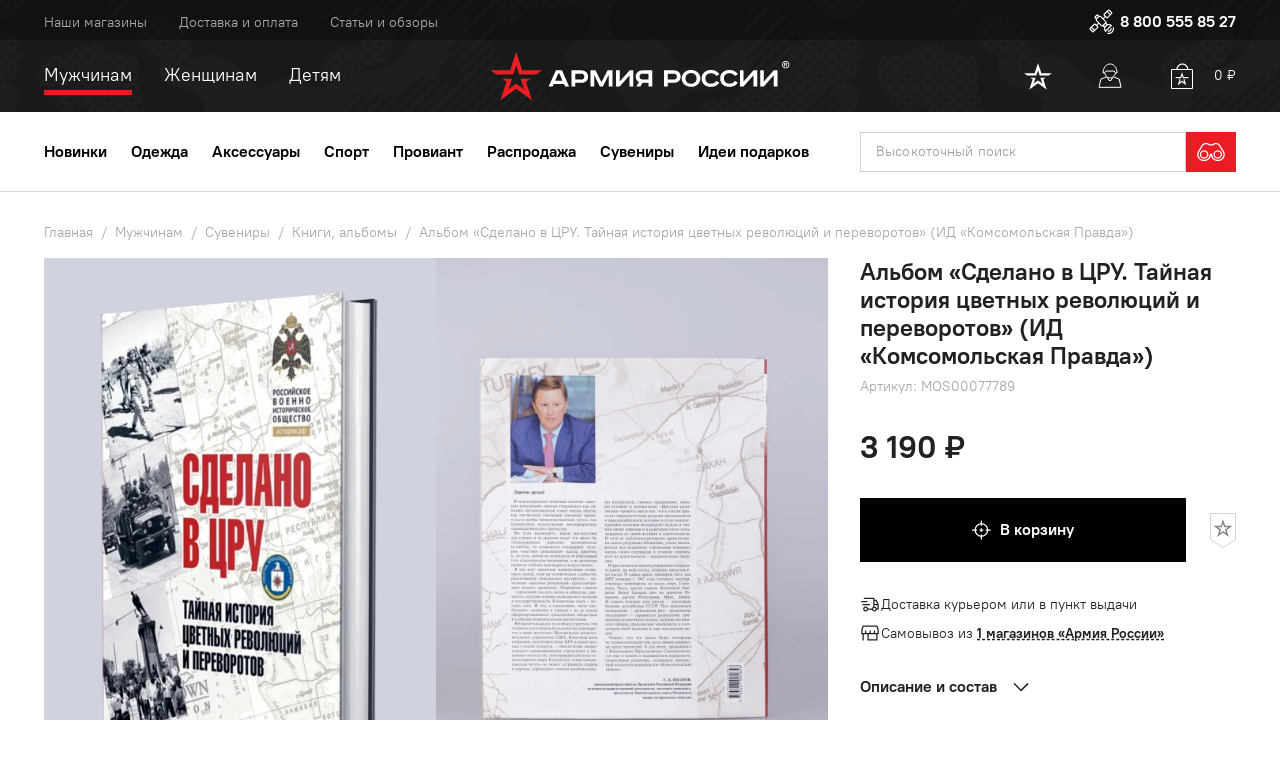

--- FILE ---
content_type: text/html;charset=utf-8
request_url: https://www.armrus.ru/product/albom_sdelano_v_tsru_taynaya_istoriya_tsvetnykh_revolyutsiy_i_perevorotov_mos00077789/
body_size: 70052
content:
<!DOCTYPE html>
<html lang="ru">
<head><meta charset="utf-8">
<title>Купить альбом «сделано в цру. тайная история цветных революций и переворотов» (ид «комсомольская правда») по выгодной цене.</title>
<meta name="viewport" content="width=device-width, initial-scale=1.0, maximum-scale=1.0, minimum-scale=1.0">
<meta name="format-detection" content="telephone=no">
<meta name="msapplication-TileColor" content="#da532c">
<meta name="theme-color" content="#ffffff">
<meta name="yandex-verification" content="1f8b5be6850e9b3a">
<script src="https://polyfill.io/v3/polyfill.min.js?features=IntersectionObserver,ResizeObserver,WebAnimations,Object.fromEntries,Array.prototype.at" async="" type="text/javascript"></script>
<style type="text/css" id="vuetify-theme-stylesheet">.v-theme--light {
      color-scheme: normal;
      --v-theme-background: 255,255,255;
      --v-theme-background-overlay-multiplier: 1;
      --v-theme-surface: 255,255,255;
      --v-theme-surface-overlay-multiplier: 1;
      --v-theme-surface-variant: 66,66,66;
      --v-theme-surface-variant-overlay-multiplier: 2;
      --v-theme-on-surface-variant: 238,238,238;
      --v-theme-primary: 98,0,238;
      --v-theme-primary-overlay-multiplier: 2;
      --v-theme-primary-darken-1: 55,0,179;
      --v-theme-primary-darken-1-overlay-multiplier: 2;
      --v-theme-secondary: 3,218,198;
      --v-theme-secondary-overlay-multiplier: 1;
      --v-theme-secondary-darken-1: 1,135,134;
      --v-theme-secondary-darken-1-overlay-multiplier: 1;
      --v-theme-error: 176,0,32;
      --v-theme-error-overlay-multiplier: 2;
      --v-theme-info: 33,150,243;
      --v-theme-info-overlay-multiplier: 1;
      --v-theme-success: 76,175,80;
      --v-theme-success-overlay-multiplier: 1;
      --v-theme-warning: 251,140,0;
      --v-theme-warning-overlay-multiplier: 1;
      --v-theme-on-background: 0,0,0;
      --v-theme-on-surface: 0,0,0;
      --v-theme-on-primary: 255,255,255;
      --v-theme-on-primary-darken-1: 255,255,255;
      --v-theme-on-secondary: 0,0,0;
      --v-theme-on-secondary-darken-1: 255,255,255;
      --v-theme-on-error: 255,255,255;
      --v-theme-on-info: 255,255,255;
      --v-theme-on-success: 255,255,255;
      --v-theme-on-warning: 255,255,255;
      --v-border-color: 0, 0, 0;
      --v-border-opacity: 0.12;
      --v-high-emphasis-opacity: 0.87;
      --v-medium-emphasis-opacity: 0.6;
      --v-disabled-opacity: 0.38;
      --v-idle-opacity: 0.04;
      --v-hover-opacity: 0.04;
      --v-focus-opacity: 0.12;
      --v-selected-opacity: 0.08;
      --v-activated-opacity: 0.12;
      --v-pressed-opacity: 0.12;
      --v-dragged-opacity: 0.08;
      --v-theme-kbd: 33, 37, 41;
      --v-theme-on-kbd: 255, 255, 255;
      --v-theme-code: 245, 245, 245;
      --v-theme-on-code: 0, 0, 0;
    }
    .v-theme--dark {
      color-scheme: dark;
      --v-theme-background: 18,18,18;
      --v-theme-background-overlay-multiplier: 1;
      --v-theme-surface: 33,33,33;
      --v-theme-surface-overlay-multiplier: 1;
      --v-theme-surface-variant: 189,189,189;
      --v-theme-surface-variant-overlay-multiplier: 2;
      --v-theme-on-surface-variant: 66,66,66;
      --v-theme-primary: 187,134,252;
      --v-theme-primary-overlay-multiplier: 2;
      --v-theme-primary-darken-1: 55,0,179;
      --v-theme-primary-darken-1-overlay-multiplier: 1;
      --v-theme-secondary: 3,218,197;
      --v-theme-secondary-overlay-multiplier: 2;
      --v-theme-secondary-darken-1: 3,218,197;
      --v-theme-secondary-darken-1-overlay-multiplier: 2;
      --v-theme-error: 207,102,121;
      --v-theme-error-overlay-multiplier: 2;
      --v-theme-info: 33,150,243;
      --v-theme-info-overlay-multiplier: 2;
      --v-theme-success: 76,175,80;
      --v-theme-success-overlay-multiplier: 2;
      --v-theme-warning: 251,140,0;
      --v-theme-warning-overlay-multiplier: 2;
      --v-theme-on-background: 255,255,255;
      --v-theme-on-surface: 255,255,255;
      --v-theme-on-primary: 255,255,255;
      --v-theme-on-primary-darken-1: 255,255,255;
      --v-theme-on-secondary: 0,0,0;
      --v-theme-on-secondary-darken-1: 0,0,0;
      --v-theme-on-error: 255,255,255;
      --v-theme-on-info: 255,255,255;
      --v-theme-on-success: 255,255,255;
      --v-theme-on-warning: 255,255,255;
      --v-border-color: 255, 255, 255;
      --v-border-opacity: 0.12;
      --v-high-emphasis-opacity: 0.87;
      --v-medium-emphasis-opacity: 0.6;
      --v-disabled-opacity: 0.38;
      --v-idle-opacity: 0.1;
      --v-hover-opacity: 0.04;
      --v-focus-opacity: 0.12;
      --v-selected-opacity: 0.08;
      --v-activated-opacity: 0.12;
      --v-pressed-opacity: 0.16;
      --v-dragged-opacity: 0.08;
      --v-theme-kbd: 33, 37, 41;
      --v-theme-on-kbd: 255, 255, 255;
      --v-theme-code: 52, 52, 52;
      --v-theme-on-code: 204, 204, 204;
    }
    .v-theme--customTheme {
      color-scheme: normal;
      --v-theme-background: 255,255,255;
      --v-theme-background-overlay-multiplier: 1;
      --v-theme-surface: 255,255,255;
      --v-theme-surface-overlay-multiplier: 1;
      --v-theme-surface-variant: 66,66,66;
      --v-theme-surface-variant-overlay-multiplier: 2;
      --v-theme-on-surface-variant: 238,238,238;
      --v-theme-primary: 82,117,38;
      --v-theme-primary-overlay-multiplier: 2;
      --v-theme-primary-darken-1: 55,0,179;
      --v-theme-primary-darken-1-overlay-multiplier: 2;
      --v-theme-secondary: 235,245,222;
      --v-theme-secondary-overlay-multiplier: 1;
      --v-theme-secondary-darken-1: 1,135,134;
      --v-theme-secondary-darken-1-overlay-multiplier: 1;
      --v-theme-error: 236,28,36;
      --v-theme-error-overlay-multiplier: 1;
      --v-theme-info: 242,242,242;
      --v-theme-info-overlay-multiplier: 1;
      --v-theme-success: 82,117,38;
      --v-theme-success-overlay-multiplier: 2;
      --v-theme-warning: 255,153,0;
      --v-theme-warning-overlay-multiplier: 1;
      --v-theme-black: 0,0,0;
      --v-theme-black-overlay-multiplier: 2;
      --v-theme-black-1: 34,34,32;
      --v-theme-black-1-overlay-multiplier: 2;
      --v-theme-white: 255,255,255;
      --v-theme-white-overlay-multiplier: 1;
      --v-theme-grey-darken-4: 30,30,29;
      --v-theme-grey-darken-4-overlay-multiplier: 2;
      --v-theme-grey-darken-3: 132,132,132;
      --v-theme-grey-darken-3-overlay-multiplier: 1;
      --v-theme-grey-darken-2: 168,168,168;
      --v-theme-grey-darken-2-overlay-multiplier: 1;
      --v-theme-grey-darken-1: 213,213,213;
      --v-theme-grey-darken-1-overlay-multiplier: 1;
      --v-theme-grey-lighten-1: 234,234,234;
      --v-theme-grey-lighten-1-overlay-multiplier: 1;
      --v-theme-grey-lighten-2: 242,242,242;
      --v-theme-grey-lighten-2-overlay-multiplier: 1;
      --v-theme-grey-lighten-3: 248,248,248;
      --v-theme-grey-lighten-3-overlay-multiplier: 1;
      --v-theme-green: 82,117,38;
      --v-theme-green-overlay-multiplier: 2;
      --v-theme-green-lighten-1: 235,245,222;
      --v-theme-green-lighten-1-overlay-multiplier: 1;
      --v-theme-orange: 255,153,0;
      --v-theme-orange-overlay-multiplier: 1;
      --v-theme-yellow: 255,230,3;
      --v-theme-yellow-overlay-multiplier: 1;
      --v-theme-red: 236,28,36;
      --v-theme-red-overlay-multiplier: 1;
      --v-theme-red-lighten-1: 240,73,80;
      --v-theme-red-lighten-1-overlay-multiplier: 1;
      --v-theme-on-background: 0,0,0;
      --v-theme-on-surface: 0,0,0;
      --v-theme-on-primary: 255,255,255;
      --v-theme-on-primary-darken-1: 255,255,255;
      --v-theme-on-secondary: 0,0,0;
      --v-theme-on-secondary-darken-1: 255,255,255;
      --v-theme-on-error: 255,255,255;
      --v-theme-on-info: 0,0,0;
      --v-theme-on-success: 255,255,255;
      --v-theme-on-warning: 0,0,0;
      --v-theme-on-black: 255,255,255;
      --v-theme-on-black-1: 255,255,255;
      --v-theme-on-white: 0,0,0;
      --v-theme-on-grey-darken-4: 255,255,255;
      --v-theme-on-grey-darken-3: 255,255,255;
      --v-theme-on-grey-darken-2: 255,255,255;
      --v-theme-on-grey-darken-1: 0,0,0;
      --v-theme-on-grey-lighten-1: 0,0,0;
      --v-theme-on-grey-lighten-2: 0,0,0;
      --v-theme-on-grey-lighten-3: 0,0,0;
      --v-theme-on-green: 255,255,255;
      --v-theme-on-green-lighten-1: 0,0,0;
      --v-theme-on-orange: 0,0,0;
      --v-theme-on-yellow: 0,0,0;
      --v-theme-on-red: 255,255,255;
      --v-theme-on-red-lighten-1: 255,255,255;
      --v-border-color: 0, 0, 0;
      --v-border-opacity: 0.12;
      --v-high-emphasis-opacity: 0.87;
      --v-medium-emphasis-opacity: 0.6;
      --v-disabled-opacity: 0.38;
      --v-idle-opacity: 0.04;
      --v-hover-opacity: 0.04;
      --v-focus-opacity: 0.12;
      --v-selected-opacity: 0.08;
      --v-activated-opacity: 0.12;
      --v-pressed-opacity: 0.12;
      --v-dragged-opacity: 0.08;
      --v-theme-kbd: 33, 37, 41;
      --v-theme-on-kbd: 255, 255, 255;
      --v-theme-code: 245, 245, 245;
      --v-theme-on-code: 0, 0, 0;
    }
    .bg-background {
      --v-theme-overlay-multiplier: var(--v-theme-background-overlay-multiplier);
      background: rgb(var(--v-theme-background)) !important;
      color: rgb(var(--v-theme-on-background)) !important;
    }
    .bg-surface {
      --v-theme-overlay-multiplier: var(--v-theme-surface-overlay-multiplier);
      background: rgb(var(--v-theme-surface)) !important;
      color: rgb(var(--v-theme-on-surface)) !important;
    }
    .bg-surface-variant {
      --v-theme-overlay-multiplier: var(--v-theme-surface-variant-overlay-multiplier);
      background: rgb(var(--v-theme-surface-variant)) !important;
      color: rgb(var(--v-theme-on-surface-variant)) !important;
    }
    .bg-primary {
      --v-theme-overlay-multiplier: var(--v-theme-primary-overlay-multiplier);
      background: rgb(var(--v-theme-primary)) !important;
      color: rgb(var(--v-theme-on-primary)) !important;
    }
    .bg-primary-darken-1 {
      --v-theme-overlay-multiplier: var(--v-theme-primary-darken-1-overlay-multiplier);
      background: rgb(var(--v-theme-primary-darken-1)) !important;
      color: rgb(var(--v-theme-on-primary-darken-1)) !important;
    }
    .bg-secondary {
      --v-theme-overlay-multiplier: var(--v-theme-secondary-overlay-multiplier);
      background: rgb(var(--v-theme-secondary)) !important;
      color: rgb(var(--v-theme-on-secondary)) !important;
    }
    .bg-secondary-darken-1 {
      --v-theme-overlay-multiplier: var(--v-theme-secondary-darken-1-overlay-multiplier);
      background: rgb(var(--v-theme-secondary-darken-1)) !important;
      color: rgb(var(--v-theme-on-secondary-darken-1)) !important;
    }
    .bg-error {
      --v-theme-overlay-multiplier: var(--v-theme-error-overlay-multiplier);
      background: rgb(var(--v-theme-error)) !important;
      color: rgb(var(--v-theme-on-error)) !important;
    }
    .bg-info {
      --v-theme-overlay-multiplier: var(--v-theme-info-overlay-multiplier);
      background: rgb(var(--v-theme-info)) !important;
      color: rgb(var(--v-theme-on-info)) !important;
    }
    .bg-success {
      --v-theme-overlay-multiplier: var(--v-theme-success-overlay-multiplier);
      background: rgb(var(--v-theme-success)) !important;
      color: rgb(var(--v-theme-on-success)) !important;
    }
    .bg-warning {
      --v-theme-overlay-multiplier: var(--v-theme-warning-overlay-multiplier);
      background: rgb(var(--v-theme-warning)) !important;
      color: rgb(var(--v-theme-on-warning)) !important;
    }
    .bg-black {
      --v-theme-overlay-multiplier: var(--v-theme-black-overlay-multiplier);
      background: rgb(var(--v-theme-black)) !important;
      color: rgb(var(--v-theme-on-black)) !important;
    }
    .bg-black-1 {
      --v-theme-overlay-multiplier: var(--v-theme-black-1-overlay-multiplier);
      background: rgb(var(--v-theme-black-1)) !important;
      color: rgb(var(--v-theme-on-black-1)) !important;
    }
    .bg-white {
      --v-theme-overlay-multiplier: var(--v-theme-white-overlay-multiplier);
      background: rgb(var(--v-theme-white)) !important;
      color: rgb(var(--v-theme-on-white)) !important;
    }
    .bg-grey-darken-4 {
      --v-theme-overlay-multiplier: var(--v-theme-grey-darken-4-overlay-multiplier);
      background: rgb(var(--v-theme-grey-darken-4)) !important;
      color: rgb(var(--v-theme-on-grey-darken-4)) !important;
    }
    .bg-grey-darken-3 {
      --v-theme-overlay-multiplier: var(--v-theme-grey-darken-3-overlay-multiplier);
      background: rgb(var(--v-theme-grey-darken-3)) !important;
      color: rgb(var(--v-theme-on-grey-darken-3)) !important;
    }
    .bg-grey-darken-2 {
      --v-theme-overlay-multiplier: var(--v-theme-grey-darken-2-overlay-multiplier);
      background: rgb(var(--v-theme-grey-darken-2)) !important;
      color: rgb(var(--v-theme-on-grey-darken-2)) !important;
    }
    .bg-grey-darken-1 {
      --v-theme-overlay-multiplier: var(--v-theme-grey-darken-1-overlay-multiplier);
      background: rgb(var(--v-theme-grey-darken-1)) !important;
      color: rgb(var(--v-theme-on-grey-darken-1)) !important;
    }
    .bg-grey-lighten-1 {
      --v-theme-overlay-multiplier: var(--v-theme-grey-lighten-1-overlay-multiplier);
      background: rgb(var(--v-theme-grey-lighten-1)) !important;
      color: rgb(var(--v-theme-on-grey-lighten-1)) !important;
    }
    .bg-grey-lighten-2 {
      --v-theme-overlay-multiplier: var(--v-theme-grey-lighten-2-overlay-multiplier);
      background: rgb(var(--v-theme-grey-lighten-2)) !important;
      color: rgb(var(--v-theme-on-grey-lighten-2)) !important;
    }
    .bg-grey-lighten-3 {
      --v-theme-overlay-multiplier: var(--v-theme-grey-lighten-3-overlay-multiplier);
      background: rgb(var(--v-theme-grey-lighten-3)) !important;
      color: rgb(var(--v-theme-on-grey-lighten-3)) !important;
    }
    .bg-green {
      --v-theme-overlay-multiplier: var(--v-theme-green-overlay-multiplier);
      background: rgb(var(--v-theme-green)) !important;
      color: rgb(var(--v-theme-on-green)) !important;
    }
    .bg-green-lighten-1 {
      --v-theme-overlay-multiplier: var(--v-theme-green-lighten-1-overlay-multiplier);
      background: rgb(var(--v-theme-green-lighten-1)) !important;
      color: rgb(var(--v-theme-on-green-lighten-1)) !important;
    }
    .bg-orange {
      --v-theme-overlay-multiplier: var(--v-theme-orange-overlay-multiplier);
      background: rgb(var(--v-theme-orange)) !important;
      color: rgb(var(--v-theme-on-orange)) !important;
    }
    .bg-yellow {
      --v-theme-overlay-multiplier: var(--v-theme-yellow-overlay-multiplier);
      background: rgb(var(--v-theme-yellow)) !important;
      color: rgb(var(--v-theme-on-yellow)) !important;
    }
    .bg-red {
      --v-theme-overlay-multiplier: var(--v-theme-red-overlay-multiplier);
      background: rgb(var(--v-theme-red)) !important;
      color: rgb(var(--v-theme-on-red)) !important;
    }
    .bg-red-lighten-1 {
      --v-theme-overlay-multiplier: var(--v-theme-red-lighten-1-overlay-multiplier);
      background: rgb(var(--v-theme-red-lighten-1)) !important;
      color: rgb(var(--v-theme-on-red-lighten-1)) !important;
    }
    .text-background {
      color: rgb(var(--v-theme-background)) !important;
    }
    .border-background {
      --v-border-color: var(--v-theme-background);
    }
    .text-surface {
      color: rgb(var(--v-theme-surface)) !important;
    }
    .border-surface {
      --v-border-color: var(--v-theme-surface);
    }
    .text-surface-variant {
      color: rgb(var(--v-theme-surface-variant)) !important;
    }
    .border-surface-variant {
      --v-border-color: var(--v-theme-surface-variant);
    }
    .on-surface-variant {
      color: rgb(var(--v-theme-on-surface-variant)) !important;
    }
    .text-primary {
      color: rgb(var(--v-theme-primary)) !important;
    }
    .border-primary {
      --v-border-color: var(--v-theme-primary);
    }
    .text-primary-darken-1 {
      color: rgb(var(--v-theme-primary-darken-1)) !important;
    }
    .border-primary-darken-1 {
      --v-border-color: var(--v-theme-primary-darken-1);
    }
    .text-secondary {
      color: rgb(var(--v-theme-secondary)) !important;
    }
    .border-secondary {
      --v-border-color: var(--v-theme-secondary);
    }
    .text-secondary-darken-1 {
      color: rgb(var(--v-theme-secondary-darken-1)) !important;
    }
    .border-secondary-darken-1 {
      --v-border-color: var(--v-theme-secondary-darken-1);
    }
    .text-error {
      color: rgb(var(--v-theme-error)) !important;
    }
    .border-error {
      --v-border-color: var(--v-theme-error);
    }
    .text-info {
      color: rgb(var(--v-theme-info)) !important;
    }
    .border-info {
      --v-border-color: var(--v-theme-info);
    }
    .text-success {
      color: rgb(var(--v-theme-success)) !important;
    }
    .border-success {
      --v-border-color: var(--v-theme-success);
    }
    .text-warning {
      color: rgb(var(--v-theme-warning)) !important;
    }
    .border-warning {
      --v-border-color: var(--v-theme-warning);
    }
    .on-background {
      color: rgb(var(--v-theme-on-background)) !important;
    }
    .on-surface {
      color: rgb(var(--v-theme-on-surface)) !important;
    }
    .on-primary {
      color: rgb(var(--v-theme-on-primary)) !important;
    }
    .on-primary-darken-1 {
      color: rgb(var(--v-theme-on-primary-darken-1)) !important;
    }
    .on-secondary {
      color: rgb(var(--v-theme-on-secondary)) !important;
    }
    .on-secondary-darken-1 {
      color: rgb(var(--v-theme-on-secondary-darken-1)) !important;
    }
    .on-error {
      color: rgb(var(--v-theme-on-error)) !important;
    }
    .on-info {
      color: rgb(var(--v-theme-on-info)) !important;
    }
    .on-success {
      color: rgb(var(--v-theme-on-success)) !important;
    }
    .on-warning {
      color: rgb(var(--v-theme-on-warning)) !important;
    }
    .text-black {
      color: rgb(var(--v-theme-black)) !important;
    }
    .border-black {
      --v-border-color: var(--v-theme-black);
    }
    .text-black-1 {
      color: rgb(var(--v-theme-black-1)) !important;
    }
    .border-black-1 {
      --v-border-color: var(--v-theme-black-1);
    }
    .text-white {
      color: rgb(var(--v-theme-white)) !important;
    }
    .border-white {
      --v-border-color: var(--v-theme-white);
    }
    .text-grey-darken-4 {
      color: rgb(var(--v-theme-grey-darken-4)) !important;
    }
    .border-grey-darken-4 {
      --v-border-color: var(--v-theme-grey-darken-4);
    }
    .text-grey-darken-3 {
      color: rgb(var(--v-theme-grey-darken-3)) !important;
    }
    .border-grey-darken-3 {
      --v-border-color: var(--v-theme-grey-darken-3);
    }
    .text-grey-darken-2 {
      color: rgb(var(--v-theme-grey-darken-2)) !important;
    }
    .border-grey-darken-2 {
      --v-border-color: var(--v-theme-grey-darken-2);
    }
    .text-grey-darken-1 {
      color: rgb(var(--v-theme-grey-darken-1)) !important;
    }
    .border-grey-darken-1 {
      --v-border-color: var(--v-theme-grey-darken-1);
    }
    .text-grey-lighten-1 {
      color: rgb(var(--v-theme-grey-lighten-1)) !important;
    }
    .border-grey-lighten-1 {
      --v-border-color: var(--v-theme-grey-lighten-1);
    }
    .text-grey-lighten-2 {
      color: rgb(var(--v-theme-grey-lighten-2)) !important;
    }
    .border-grey-lighten-2 {
      --v-border-color: var(--v-theme-grey-lighten-2);
    }
    .text-grey-lighten-3 {
      color: rgb(var(--v-theme-grey-lighten-3)) !important;
    }
    .border-grey-lighten-3 {
      --v-border-color: var(--v-theme-grey-lighten-3);
    }
    .text-green {
      color: rgb(var(--v-theme-green)) !important;
    }
    .border-green {
      --v-border-color: var(--v-theme-green);
    }
    .text-green-lighten-1 {
      color: rgb(var(--v-theme-green-lighten-1)) !important;
    }
    .border-green-lighten-1 {
      --v-border-color: var(--v-theme-green-lighten-1);
    }
    .text-orange {
      color: rgb(var(--v-theme-orange)) !important;
    }
    .border-orange {
      --v-border-color: var(--v-theme-orange);
    }
    .text-yellow {
      color: rgb(var(--v-theme-yellow)) !important;
    }
    .border-yellow {
      --v-border-color: var(--v-theme-yellow);
    }
    .text-red {
      color: rgb(var(--v-theme-red)) !important;
    }
    .border-red {
      --v-border-color: var(--v-theme-red);
    }
    .text-red-lighten-1 {
      color: rgb(var(--v-theme-red-lighten-1)) !important;
    }
    .border-red-lighten-1 {
      --v-border-color: var(--v-theme-red-lighten-1);
    }
    .on-black {
      color: rgb(var(--v-theme-on-black)) !important;
    }
    .on-black-1 {
      color: rgb(var(--v-theme-on-black-1)) !important;
    }
    .on-white {
      color: rgb(var(--v-theme-on-white)) !important;
    }
    .on-grey-darken-4 {
      color: rgb(var(--v-theme-on-grey-darken-4)) !important;
    }
    .on-grey-darken-3 {
      color: rgb(var(--v-theme-on-grey-darken-3)) !important;
    }
    .on-grey-darken-2 {
      color: rgb(var(--v-theme-on-grey-darken-2)) !important;
    }
    .on-grey-darken-1 {
      color: rgb(var(--v-theme-on-grey-darken-1)) !important;
    }
    .on-grey-lighten-1 {
      color: rgb(var(--v-theme-on-grey-lighten-1)) !important;
    }
    .on-grey-lighten-2 {
      color: rgb(var(--v-theme-on-grey-lighten-2)) !important;
    }
    .on-grey-lighten-3 {
      color: rgb(var(--v-theme-on-grey-lighten-3)) !important;
    }
    .on-green {
      color: rgb(var(--v-theme-on-green)) !important;
    }
    .on-green-lighten-1 {
      color: rgb(var(--v-theme-on-green-lighten-1)) !important;
    }
    .on-orange {
      color: rgb(var(--v-theme-on-orange)) !important;
    }
    .on-yellow {
      color: rgb(var(--v-theme-on-yellow)) !important;
    }
    .on-red {
      color: rgb(var(--v-theme-on-red)) !important;
    }
    .on-red-lighten-1 {
      color: rgb(var(--v-theme-on-red-lighten-1)) !important;
    }
</style>
<link rel="canonical" href="https://armrus.ru/product/albom_sdelano_v_tsru_taynaya_istoriya_tsvetnykh_revolyutsiy_i_perevorotov_mos00077789/">
<meta name="description" content="альбом «сделано в цру. тайная история цветных революций и переворотов» (ид «комсомольская правда») - купить в Москве с доставкой по России в интернет-магазине «Военторг».">
<meta property="og:title" content="Купить альбом «сделано в цру. тайная история цветных революций и переворотов» (ид «комсомольская правда») по выгодной цене.">
<meta property="og:type" content="website">
<meta property="og:locale" content="ru_RU">
<meta property="og:description" content="альбом «сделано в цру. тайная история цветных революций и переворотов» (ид «комсомольская правда») - купить в Москве с доставкой по России в интернет-магазине «Военторг».">
<meta property="og:image" content="https://armrus.ru/upload/image_resize_cache/iblock/24a/6xqz1a8bzb8hpcgjlc3jkzfcwmiq8sug-496-701-5.webp">
<meta property="og:site_name" content="Военторг"><link rel="modulepreload" as="script" crossorigin href="/_nuxt/entry.90961223.js"><link rel="preload" as="style" href="/_nuxt/entry.79f0f255.css"><link rel="modulepreload" as="script" crossorigin href="/_nuxt/default.5bc4041b.js"><link rel="preload" as="style" href="/_nuxt/default.7d4a2347.css"><link rel="preload" as="style" href="/_nuxt/VGrid.96fc02b3.css"><link rel="modulepreload" as="script" crossorigin href="/_nuxt/BrndLink.bfd6881a.js"><link rel="preload" as="style" href="/_nuxt/BrndLink.61b48208.css"><link rel="modulepreload" as="script" crossorigin href="/_nuxt/VRow.42f6de6f.js"><link rel="modulepreload" as="script" crossorigin href="/_nuxt/VList.ab6e83c1.js"><link rel="preload" as="style" href="/_nuxt/VList.f67c2bb0.css"><link rel="modulepreload" as="script" crossorigin href="/_nuxt/index.f98786bf.js"><link rel="modulepreload" as="script" crossorigin href="/_nuxt/router.aa34a07e.js"><link rel="modulepreload" as="script" crossorigin href="/_nuxt/index.595c8483.js"><link rel="preload" as="style" href="/_nuxt/index.a6a0347d.css"><link rel="modulepreload" as="script" crossorigin href="/_nuxt/rounded.4aee9d35.js"><link rel="modulepreload" as="script" crossorigin href="/_nuxt/VAvatar.b1054e96.js"><link rel="preload" as="style" href="/_nuxt/VAvatar.be3fe96d.css"><link rel="modulepreload" as="script" crossorigin href="/_nuxt/index.16aac48b.js"><link rel="modulepreload" as="script" crossorigin href="/_nuxt/transition.49af2e6c.js"><link rel="modulepreload" as="script" crossorigin href="/_nuxt/VIcon.54860412.js"><link rel="preload" as="style" href="/_nuxt/VIcon.819f9548.css"><link rel="modulepreload" as="script" crossorigin href="/_nuxt/DrawerStore.0c193a68.js"><link rel="preload" as="style" href="/_nuxt/DrawerStore.8b74c4d5.css"><link rel="modulepreload" as="script" crossorigin href="/_nuxt/CatalogStore.f265455e.js"><link rel="modulepreload" as="script" crossorigin href="/_nuxt/VRangeSlider.8aa1fac0.js"><link rel="preload" as="style" href="/_nuxt/VRangeSlider.6ebf94cb.css"><link rel="modulepreload" as="script" crossorigin href="/_nuxt/VTextField.531d8187.js"><link rel="preload" as="style" href="/_nuxt/VTextField.27635b3d.css"><link rel="modulepreload" as="script" crossorigin href="/_nuxt/loader.ae106354.js"><link rel="preload" as="style" href="/_nuxt/loader.e0b02cb6.css"><link rel="modulepreload" as="script" crossorigin href="/_nuxt/forwardRefs.24214122.js"><link rel="modulepreload" as="script" crossorigin href="/_nuxt/index.eec803b4.js"><link rel="modulepreload" as="script" crossorigin href="/_nuxt/BrndExpand.74bed2a4.js"><link rel="modulepreload" as="script" crossorigin href="/_nuxt/BrndScrollbar.27de4890.js"><link rel="modulepreload" as="script" crossorigin href="/_nuxt/_plugin-vue_export-helper.c27b6911.js"><link rel="modulepreload" as="script" crossorigin href="/_nuxt/VSwitch.59ee773c.js"><link rel="preload" as="style" href="/_nuxt/VSwitch.ac19af84.css"><link rel="modulepreload" as="script" crossorigin href="/_nuxt/VCheckbox.5e2b6bc6.js"><link rel="preload" as="style" href="/_nuxt/VCheckbox.5b9f26e9.css"><link rel="modulepreload" as="script" crossorigin href="/_nuxt/VRadioGroup.4ecf333a.js"><link rel="preload" as="style" href="/_nuxt/VRadioGroup.d9c771a1.css"><link rel="modulepreload" as="script" crossorigin href="/_nuxt/BrndChipsGroup.3da09acb.js"><link rel="modulepreload" as="script" crossorigin href="/_nuxt/VChip.a1525b7d.js"><link rel="preload" as="style" href="/_nuxt/VChip.0ebd8b4a.css"><link rel="modulepreload" as="script" crossorigin href="/_nuxt/group.2da99e8f.js"><link rel="modulepreload" as="script" crossorigin href="/_nuxt/filters.74f21ea5.js"><link rel="modulepreload" as="script" crossorigin href="/_nuxt/VBtn.19ac0b86.js"><link rel="preload" as="style" href="/_nuxt/VBtn.90b3fc1b.css"><link rel="modulepreload" as="script" crossorigin href="/_nuxt/anchor.8237f3d9.js"><link rel="modulepreload" as="script" crossorigin href="/_nuxt/BrndFieldProvider.b787a7b2.js"><link rel="modulepreload" as="script" crossorigin href="/_nuxt/BrndErrors.1a2e8791.js"><link rel="modulepreload" as="script" crossorigin href="/_nuxt/BrndFormLicenses.1aaf9dfb.js"><link rel="modulepreload" as="script" crossorigin href="/_nuxt/BrndFormProvider.ce4c6e9c.js"><link rel="modulepreload" as="script" crossorigin href="/_nuxt/VForm.23f7e531.js"><link rel="modulepreload" as="script" crossorigin href="/_nuxt/BrndTimer.1caefc64.js"><link rel="modulepreload" as="script" crossorigin href="/_nuxt/UserStore.8af0f43b.js"><link rel="modulepreload" as="script" crossorigin href="/_nuxt/BrndDialogNew.d1dca474.js"><link rel="preload" as="style" href="/_nuxt/BrndDialogNew.0291fe7c.css"><link rel="modulepreload" as="script" crossorigin href="/_nuxt/delay.34ae1156.js"><link rel="modulepreload" as="script" crossorigin href="/_nuxt/index.ba0aca01.js"><link rel="modulepreload" as="script" crossorigin href="/_nuxt/VTextarea.565c658b.js"><link rel="preload" as="style" href="/_nuxt/VTextarea.92937c79.css"><link rel="modulepreload" as="script" crossorigin href="/_nuxt/BrndImg.870abf57.js"><link rel="modulepreload" as="script" crossorigin href="/_nuxt/VContainer.26bfadc9.js"><link rel="modulepreload" as="script" crossorigin href="/_nuxt/VHover.9a3a3fb3.js"><link rel="modulepreload" as="script" crossorigin href="/_nuxt/CardProductPrice.6c8e0375.js"><link rel="preload" as="style" href="/_nuxt/CardProductPrice.9de69690.css"><link rel="modulepreload" as="script" crossorigin href="/_nuxt/SearchStore.cea0ebab.js"><link rel="modulepreload" as="script" crossorigin href="/_nuxt/index.649e4c9d.js"><link rel="modulepreload" as="script" crossorigin href="/_nuxt/VExpansionPanel.6e239f34.js"><link rel="preload" as="style" href="/_nuxt/VExpansionPanel.00fe5360.css"><link rel="modulepreload" as="script" crossorigin href="/_nuxt/VSnackbar.3564e65d.js"><link rel="preload" as="style" href="/_nuxt/VSnackbar.4866f727.css"><link rel="modulepreload" as="script" crossorigin href="/_nuxt/_code_.8809a406.js"><link rel="modulepreload" as="script" crossorigin href="/_nuxt/BrndBreadcrumbs.176b3c8b.js"><link rel="modulepreload" as="script" crossorigin href="/_nuxt/CardProduct.857c387d.js"><link rel="preload" as="style" href="/_nuxt/CardProduct.74dc0a7d.css"><link rel="modulepreload" as="script" crossorigin href="/_nuxt/CardProductBtnSize.dbdc163f.js"><link rel="preload" as="style" href="/_nuxt/CardProductBtnSize.d5b9cb8f.css"><link rel="modulepreload" as="script" crossorigin href="/_nuxt/BrndSelect.04ec3b71.js"><link rel="modulepreload" as="script" crossorigin href="/_nuxt/BrndDropdown.1e06e37e.js"><link rel="modulepreload" as="script" crossorigin href="/_nuxt/scrollbar.min.efbce6ae.js"><link rel="preload" as="style" href="/_nuxt/scrollbar.41c9a744.css"><link rel="modulepreload" as="script" crossorigin href="/_nuxt/ProductBtnBuy.97a44ab2.js"><link rel="preload" as="style" href="/_nuxt/ProductBtnBuy.7ecd4334.css"><link rel="modulepreload" as="script" crossorigin href="/_nuxt/SliderCards.cc803446.js"><link rel="preload" as="style" href="/_nuxt/SliderCards.0bd865ce.css"><link rel="modulepreload" as="script" crossorigin href="/_nuxt/BrndLightbox.87f1bfc3.js"><link rel="preload" as="style" href="/_nuxt/BrndLightbox.5c90e4e2.css"><link rel="modulepreload" as="script" crossorigin href="/_nuxt/ShopsStore.aab2a076.js"><link rel="modulepreload" as="script" crossorigin href="/_nuxt/gisLinkColor.47b4cb9a.js"><link rel="modulepreload" as="script" crossorigin href="/_nuxt/usePageInfo.1ee9b427.js"><link rel="prefetch" as="script" crossorigin href="/_nuxt/auth.e822ea7f.js"><link rel="prefetch" as="style" href="/_nuxt/error-component.09c61009.css"><link rel="prefetch" as="script" crossorigin href="/_nuxt/error-component.cda8eea9.js"><link rel="stylesheet" href="/_nuxt/entry.79f0f255.css"><link rel="stylesheet" href="/_nuxt/default.7d4a2347.css"><link rel="stylesheet" href="/_nuxt/VGrid.96fc02b3.css"><link rel="stylesheet" href="/_nuxt/BrndLink.61b48208.css"><link rel="stylesheet" href="/_nuxt/VList.f67c2bb0.css"><link rel="stylesheet" href="/_nuxt/index.a6a0347d.css"><link rel="stylesheet" href="/_nuxt/VAvatar.be3fe96d.css"><link rel="stylesheet" href="/_nuxt/VIcon.819f9548.css"><link rel="stylesheet" href="/_nuxt/DrawerStore.8b74c4d5.css"><link rel="stylesheet" href="/_nuxt/VRangeSlider.6ebf94cb.css"><link rel="stylesheet" href="/_nuxt/VTextField.27635b3d.css"><link rel="stylesheet" href="/_nuxt/loader.e0b02cb6.css"><link rel="stylesheet" href="/_nuxt/VSwitch.ac19af84.css"><link rel="stylesheet" href="/_nuxt/VCheckbox.5b9f26e9.css"><link rel="stylesheet" href="/_nuxt/VRadioGroup.d9c771a1.css"><link rel="stylesheet" href="/_nuxt/VChip.0ebd8b4a.css"><link rel="stylesheet" href="/_nuxt/VBtn.90b3fc1b.css"><link rel="stylesheet" href="/_nuxt/BrndDialogNew.0291fe7c.css"><link rel="stylesheet" href="/_nuxt/VTextarea.92937c79.css"><link rel="stylesheet" href="/_nuxt/CardProductPrice.9de69690.css"><link rel="stylesheet" href="/_nuxt/VExpansionPanel.00fe5360.css"><link rel="stylesheet" href="/_nuxt/VSnackbar.4866f727.css"><link rel="stylesheet" href="/_nuxt/CardProduct.74dc0a7d.css"><link rel="stylesheet" href="/_nuxt/CardProductBtnSize.d5b9cb8f.css"><link rel="stylesheet" href="/_nuxt/scrollbar.41c9a744.css"><link rel="stylesheet" href="/_nuxt/ProductBtnBuy.7ecd4334.css"><link rel="stylesheet" href="/_nuxt/SliderCards.0bd865ce.css"><link rel="stylesheet" href="/_nuxt/BrndLightbox.5c90e4e2.css"><style>.a-loading-bar{align-items:center;display:flex;flex-direction:column;height:100%;justify-content:center;left:0;position:fixed;top:0;width:100%;z-index:10}.a-loading-bar__overlay{background-color:#fff;height:100%;left:0;opacity:.4;position:absolute;top:0;width:100%}</style><style>.app-header{background:url(/img/pattern.webp);background-size:cover;position:sticky;top:0;transition:transform .2s ease;width:100%;z-index:10}.app-header:before{background:#000;content:"";height:100%;left:0;mix-blend-mode:multiply;opacity:.3;position:absolute;top:0;width:100%}@media (min-width:1260px){.app-header{top:-40px}}.app-header__autocomplete{transition:transform .2s ease,height .3s ease .3s}.app-header__main{height:48px;padding:9px 0;position:relative;z-index:2}@media (min-width:1260px){.app-header__main{height:72px;padding:12px 0}}.app-header__top{height:40px;position:relative;white-space:nowrap;z-index:3}.app-header__top:before{background:#000;content:"";height:100%;left:0;mix-blend-mode:multiply;opacity:.3;position:absolute;top:0;width:100%}.app-header__top-container{position:relative;z-index:2}.app-header__menu{align-items:center;background:#000;border-bottom:thin solid #d5d5d5;display:flex;height:70px;position:relative;transition:all .2s ease;white-space:nowrap}@media (min-width:1260px){.app-header__menu{background:#fff;height:80px}}.app-header__search{min-width:240px;width:100%}@media (min-width:1260px){.app-header__search{width:376px}}@media (min-width:1460px){.app-header__search{width:340px}}@media (min-width:1660px){.app-header__search{width:496px}}.app-header__logo{height:30px;margin-left:24px;position:relative}@media (max-width:359px){.app-header__logo{left:40px;margin-left:0;position:absolute;top:50%;transform:translateY(-50%);width:130px}}@media (min-width:600px){.app-header__logo{left:50%;margin-left:0;position:absolute;top:50%;transform:translate(-50%,-50%)}}@media (min-width:1260px){.app-header__logo{height:50px}}.app-header__logo img{height:100%}.app-header__logo svg{height:100%;width:100%}.app-header__product{display:none;transform:unset}@media (min-width:960px){.app-header__product{display:block}}.app-header__mini{width:100%;z-index:1}.app-header__inner{align-items:center;display:flex;justify-content:space-between;width:100%}.app-header--scroll .app-header__menu{height:0;transform:translateY(-70px)}@media (min-width:1260px){.app-header--scroll .app-header__menu{display:flex;height:57px;transform:none}}.app-header--scroll .app-header__product{transform:unset}@media (min-width:1260px){.app-header--scroll .app-header__product{transform:unset}}.app-header--cart{top:0}.app-header--cart .v-container{align-items:center;display:flex}.app-header--cart .app-header__main{height:81px}@media (min-width:600px){.app-header--cart .app-header__main{height:49px}}@media (min-width:1260px){.app-header--cart .app-header__main{height:81px}}.app-header--cart .app-header__logo{display:block;height:30px;margin-left:0;position:static;transform:unset}@media (min-width:1260px){.app-header--cart .app-header__logo{height:50px;margin-left:4px}}.app-header--touch{top:0}.app-header--touch .app-header__main{padding:9px 0;transform:none}@media (min-width:960px){.app-header--touch .app-header__main{height:48px}}.app-header--touch .app-header__top{display:none!important}.app-header--touch .app-header__logo{height:30px}.app-header--touch .app-header__search{margin:0!important;min-width:240px;width:100%}</style><style>.app-header-link{cursor:pointer}.app-header-link__text{display:block;position:relative}.app-header-link__text:after{background:transparent;bottom:-8px;content:"";height:5px;left:0;position:absolute;width:100%;z-index:1}.app-header-link--active .app-header-link__text--black:after{background:#ec1c24}.app-header-link--active .app-header-link__text--black-grey:after{background:#000}.app-header-link--active .app-header-link__text--white:after,.router-link-active:not(.app-header-link--gender) .app-header-link__text--black:after,.router-link-active:not(.app-header-link--gender) .app-header-link__text:after{background:#ec1c24}.router-link-active:not(.app-header-link--gender) .app-header-link__text--black-grey:after{background:#000}.router-link-active:not(.app-header-link--gender) .app-header-link__text--white:after{background:#ec1c24}</style><style>.app-header-favorite{white-space:nowrap}.app-header-favorite__label{left:calc(100% - 15px);position:absolute;top:-3px;z-index:2}.app-header-favorite__label--mobile{left:auto;right:0;top:50%;transform:translateY(-50%)}.app-header-favorite .v-icon{transition:.2s ease}</style><style>.app-header-basket{white-space:nowrap}.app-header-basket__price{margin-left:16px}.app-header-basket__label{left:calc(100% - 15px);position:absolute;top:-4px;z-index:2}.app-header-basket__label--mobile{left:auto;right:0;top:50%;transform:translateY(-50%)}.app-header-basket .v-icon{transition:.2s ease}</style><style>.app-menu-desktop{flex-wrap:wrap;overflow:hidden}.app-menu-desktop__sub{box-shadow:0 10px 15px rgba(0,0,0,.05);width:100vw}.app-menu-desktop__menu{left:0!important;position:absolute;top:calc(100% + 1px);z-index:1}.app-menu-desktop__sublist{-moz-column-gap:16px;column-gap:16px;display:grid;grid-auto-flow:column;grid-template-columns:repeat(4,1fr)}</style><style>.app-menu-desktop-subitem__link.router-link-active{color:#ec1c24}</style><style>.search-autocomplete{background-color:#fff;display:flex;flex-wrap:wrap;gap:16px;left:0;position:fixed;top:0;width:100%;z-index:11}@media (min-width:600px){.search-autocomplete{left:unset;position:absolute;top:unset}}.search-autocomplete__overlay{background:#000;height:100%;left:0;opacity:.6;position:fixed;top:0;width:100%;z-index:5}@media (min-width:600px){.search-autocomplete__overlay{display:none}}.search-autocomplete__inner{background-color:#fff;box-shadow:0 4px 30px rgba(0,0,0,.1);width:100%}.search-autocomplete__search{border-bottom:1px solid #d5d5d5;display:none;min-height:48px;padding-top:4px}.search-autocomplete__search input{all:unset;width:100%}.search-autocomplete__close{cursor:pointer;flex:0 0 16px;height:100%;margin:7px 9px 0;width:16px}.search-autocomplete__close svg{height:100%;width:100%}.search-autocomplete__body{padding:24px 0 32px}@media (min-width:600px){.search-autocomplete__body{padding:32px 0}}.search-autocomplete__btn-result{color:#ec1c24}.search-autocomplete__product{display:flex;flex-direction:column;flex-wrap:wrap;gap:16px}@media (min-width:600px){.search-autocomplete__product{flex-direction:row;gap:32px}}.search-autocomplete__item{flex:1 1 100%;width:100%}@media (min-width:600px){.search-autocomplete__item{flex:1 1 calc(50% - 32px);width:calc(50% - 32px)}}.search-autocomplete--result{height:100%}.search-autocomplete--result .search-autocomplete__body{height:calc(100% - 50px);overflow:auto}@media (min-width:600px){.search-autocomplete--result .search-autocomplete__body{height:unset;overflow:unset}}.search-autocomplete--result .search-autocomplete__inner{height:100%}@media (min-width:600px){.search-autocomplete--result .search-autocomplete__inner{height:unset}}.search-autocomplete--active .search-autocomplete__overlay,.search-autocomplete--active .search-autocomplete__search{display:block}@media (min-width:600px){.search-autocomplete--active .search-autocomplete__overlay,.search-autocomplete--active .search-autocomplete__search{display:none}}</style><style>.app-menu-mobile{flex-grow:1}.app-menu-mobile__header{height:48px;position:relative}.app-menu-mobile__close{position:absolute;right:16px;top:50%;transform:translateY(-50%)}.app-nav{display:flex;flex-direction:column;height:100%}</style><style>.app-menu-list .v-list-item__overlay,.app-menu-list .v-list-item__underlay{display:none}.app-menu-list .v-list-item--active:not(.v-list-group__header){color:#ec1c24}</style><style>.page-product{padding-bottom:48px;padding-top:24px;position:relative}@media (min-width:1260px){.page-product{padding-bottom:64px;padding-top:32px}}.page-product__slider{position:sticky;top:64px}@media (min-width:1260px){.page-product__slider{top:144px}}.page-product__dialog .v-overlay__content{width:unset!important}.page-product__dialog .brnd-dialog__content{overflow:auto}</style><style>.app-footer{background-attachment:fixed;background-color:#000;background-image:url(/img/pattern_mobile.webp);background-position:50%;background-repeat:no-repeat;background-size:cover;color:#fff;position:relative;z-index:2}@media (min-width:600px){.app-footer{background-image:url(/img/pattern-large.webp)}}@supports (-webkit-overflow-scrolling:touch){.app-footer{background-attachment:scroll}}.app-footer__logo{height:37px;width:220px}@media (min-width:960px){.app-footer__logo{height:64px;width:384px}}.app-footer__main{position:relative}@media (min-width:1260px){.app-footer__main-row{gap:5%}}.app-footer__section--subscribe{max-width:100%}@media (min-width:600px){.app-footer__section--subscribe{max-width:362px}}@media (min-width:960px){.app-footer__section--subscribe{max-width:35%}}@media (min-width:1260px){.app-footer__section--subscribe{max-width:30%}}.app-footer__social-item{transition:.23s}@media (hover:hover){.app-footer__social-item:hover{opacity:.7}}.app-footer__bottom{border-top:1px solid #848484}.app-footer__bottom--cart li,.app-footer__bottom--cart span{line-height:18px}.app-footer__bottom-link-section{flex-wrap:wrap}.app-footer__bottom-link-list{min-width:100%}@media (min-width:960px){.app-footer__bottom-link-list{min-width:auto}}.app-footer__icon{height:unset;width:unset}.app-footer--ghost{background-color:unset;background-image:none!important;border-top:1px solid #848484;position:relative;z-index:5}.app-footer--ios{background-attachment:scroll}</style><style>@media (min-width:960px){.app-menu-footer__section:first-of-type{max-width:26%}}@media (min-width:1260px){.app-menu-footer__section:first-of-type{max-width:22%}}.app-menu-footer__section:last-of-type{margin-bottom:0}.app-menu-footer__section-title{border-bottom:1px solid #848484;line-height:130%}.app-menu-footer__link-list--column{-moz-column-count:2;column-count:2}.app-menu-footer__link-list button{text-align:left}</style><style>.form-subscribe__confirm-message{max-width:364px}.form-subscribe__field{position:relative}.form-subscribe__field .v-field{background-color:transparent;border:1px solid #848484;border-radius:0;box-shadow:none;color:#fff;transition:.22s linear}@media (hover:hover){.form-subscribe__field .v-field:hover{border-color:#a8a8a8}}.form-subscribe__field .v-field--focused{border-color:#f2f2f2!important}.form-subscribe__field .v-field--error{border-color:#f04950!important}.form-subscribe__field .v-field--appended{padding-right:52px}.form-subscribe__field .v-label{color:#a8a8a8!important;font-size:16px;line-height:150%}.form-subscribe__field .v-btn{background-color:#ec1c24;opacity:1;position:absolute;right:-1px}.form-subscribe__field .v-btn svg{height:24px;width:24px}.form-subscribe__field .v-messages__message{font-size:.875rem;font-weight:400;letter-spacing:0;line-height:130%;margin-top:8px;text-transform:none}</style><style>.SmartCaptcha-Shield{z-index:100000}.SmartCaptcha-Shield.SmartCaptcha-Shield_position_bottom{bottom:0!important}</style><style>.brnd-breadcrumbs{-ms-overflow-style:none;display:flex;flex-wrap:nowrap;overflow:auto;position:relative;scrollbar-width:none}.brnd-breadcrumbs__item{white-space:nowrap}.brnd-breadcrumbs__slash{color:#a8a8a8}.brnd-breadcrumbs::-webkit-scrollbar{display:none}</style><style>.product-title{position:relative}</style><style>.product-slider__item{width:100%}@media (min-width:1260px){.product-slider__item{width:50%}}.product-slider__labels{display:flex;gap:8px;left:8px;position:absolute;top:8px;z-index:10}.product-slider__pagination{display:flex;margin-top:10px}.product-slider__pagination-item{background-color:#a8a8a8;border-radius:2px;height:4px;margin-right:2px;transition:.26s ease-in;width:16px}.product-slider__pagination-item--active{background-color:#000;width:64px}</style><style>.brnd-img{display:block;max-height:100%;max-width:100%;overflow:hidden;position:relative}.brnd-img__inner{display:block;height:100%;width:100%}.brnd-img__skeleton{left:0;position:absolute;top:0;z-index:5}@media (max-width:960px){.brnd-img__desktop{display:none!important}}.brnd-img__mobile{display:block!important}@media (min-width:960px){.brnd-img__mobile{display:none!important}}.brnd-img img,.brnd-img source{display:block;height:100%;left:0;margin:0 auto;position:absolute;top:0;width:100%}.brnd-img--contented{padding:0!important}.brnd-img--contented img,.brnd-img--contented source{display:block;height:auto;margin:0 auto;position:static;width:100%}</style><style>.product-main{position:relative}.product-main__fixed{background-color:#fff;bottom:0;left:0;padding:8px 16px;position:fixed;width:100%;z-index:10}.product-main__fixed .product-buy__btn{max-width:unset}</style><style>.product-buy{position:relative}.product-buy,.product-buy__btn{align-items:center;display:flex}.product-buy__btn{flex:1 1;max-width:364px}.product-buy .card-product-favourite{width:26px}</style><style>.product-delivery{position:relative}.product-delivery__item{gap:10px}.product-delivery__btn{-webkit-text-decoration:underline dashed;text-decoration:underline dashed;text-underline-offset:2px}</style><style>.product-expansion{position:relative}.product-expansion__video,.product-expansion__video iframe{width:100%}.product-expansion__text p{font-size:14px;font-weight:400;line-height:150%}.product-expansion .v-expansion-panel:not(:first-child):after{display:none}.product-expansion .v-expansion-panel-title__icon{margin-left:12px!important}.product-expansion .v-expansion-panel-text__wrapper{padding-bottom:0}</style><style>.product-share{position:relative}.product-share__item{height:40px}@media (hover:hover){.product-share__item a:hover{color:#d5d5d5!important}}</style><style>.product-lightbox{position:relative}.product-lightbox__close,.product-lightbox__next,.product-lightbox__prev{align-items:center;background-color:#272727;color:#d5d5d5;cursor:pointer;display:flex;height:36px;justify-content:center;position:absolute;top:50%;width:36px}.product-lightbox__prev{left:5px;transform:translateY(-50%) rotate(180deg)}.product-lightbox__next{right:5px;transform:translateY(-50%)}.product-lightbox__close{right:0;top:0}.product-lightbox__slide{background-color:#fff;position:fixed;width:103px;z-index:9999}</style><style>.cool-lightbox{align-items:center;bottom:0;display:flex;justify-content:center;left:0;position:fixed;right:0;top:0;transition:all .3s ease}.cool-lightbox .cool-lightbox-zoom{align-items:center;background-color:hsla(0,0%,6%,.8);border-radius:8px;bottom:15px;display:flex;left:50%;padding:0 12px;position:absolute;transform:translateX(-50%);z-index:99999}.cool-lightbox .cool-lightbox-zoom input[type=range]{-webkit-appearance:none;background:transparent;margin:10px 0;width:105px}.cool-lightbox .cool-lightbox-zoom input[type=range]:focus{outline:none}.cool-lightbox .cool-lightbox-zoom input[type=range]::-webkit-slider-runnable-track{animate:.2s;background:#e6e6e6;border:0 solid #000;border-radius:11px;box-shadow:0 0 0 #000;cursor:pointer;height:4px;width:100%}.cool-lightbox .cool-lightbox-zoom input[type=range]::-webkit-slider-thumb{-webkit-appearance:none;background:#fff;border:1px solid #000;border-radius:13px;box-shadow:1px 1px 1px #000;cursor:pointer;height:12px;margin-top:-4.5px;width:12px}.cool-lightbox .cool-lightbox-zoom input[type=range]:focus::-webkit-slider-runnable-track{background:#e6e6e6}.cool-lightbox .cool-lightbox-zoom input[type=range]::-moz-range-track{animate:.2s;background:#e6e6e6;border:0 solid #000;border-radius:11px;box-shadow:0 0 0 #000;cursor:pointer;height:4px;width:100%}.cool-lightbox .cool-lightbox-zoom input[type=range]::-moz-range-thumb{background:#fff;border:1px solid #000;border-radius:13px;box-shadow:1px 1px 1px #000;cursor:pointer;height:12px;width:12px}.cool-lightbox .cool-lightbox-zoom input[type=range]::-ms-track{animate:.2s;background:transparent;border-color:transparent;color:transparent;cursor:pointer;height:4px;width:100%}.cool-lightbox .cool-lightbox-zoom input[type=range]::-ms-fill-lower,.cool-lightbox .cool-lightbox-zoom input[type=range]::-ms-fill-upper{background:#e6e6e6;border:0 solid #000;border-radius:22px;box-shadow:0 0 0 #000}.cool-lightbox .cool-lightbox-zoom input[type=range]::-ms-thumb{background:#fff;border:1px solid #000;border-radius:13px;box-shadow:1px 1px 1px #000;cursor:pointer;height:12px;width:12px}.cool-lightbox .cool-lightbox-zoom input[type=range]:focus::-ms-fill-lower,.cool-lightbox .cool-lightbox-zoom input[type=range]:focus::-ms-fill-upper{background:#e6e6e6}.cool-lightbox .cool-lightbox-zoom .cool-lightbox-zoom__icon{color:#fff;height:15px;width:15px}.cool-lightbox .cool-lightbox-zoom .cool-lightbox-zoom__icon:first-of-type{margin-right:10px}.cool-lightbox .cool-lightbox-zoom .cool-lightbox-zoom__icon:last-of-type{margin-left:10px}.cool-lightbox .cool-lightbox-thumbs{background-color:#ddd;height:100vh;overflow-x:hidden;overflow-y:auto;position:absolute;right:-102px;scrollbar-color:#fa4242 hsla(0,0%,69%,.9);scrollbar-width:thin;top:0;transition:none;width:102px}@media (min-width:767px){.cool-lightbox .cool-lightbox-thumbs{transition:all .3s ease}}.cool-lightbox .cool-lightbox-thumbs::-webkit-scrollbar{height:6px;width:6px}.cool-lightbox .cool-lightbox-thumbs::-webkit-scrollbar-button{height:0;width:0}.cool-lightbox .cool-lightbox-thumbs::-webkit-scrollbar-thumb{border:0 #fff;border-radius:50px}@media (hover:hover){.cool-lightbox .cool-lightbox-thumbs::-webkit-scrollbar-thumb:hover{background:#fff}}.cool-lightbox .cool-lightbox-thumbs::-webkit-scrollbar-thumb:active{background:#000}.cool-lightbox .cool-lightbox-thumbs::-webkit-scrollbar-track{background:#e1e1e1;border:0 #fff;border-radius:8px}@media (hover:hover){.cool-lightbox .cool-lightbox-thumbs::-webkit-scrollbar-track:hover{background:#666}}.cool-lightbox .cool-lightbox-thumbs::-webkit-scrollbar-track:active{background:#333}.cool-lightbox .cool-lightbox-thumbs::-webkit-scrollbar-corner{background:transparent}.cool-lightbox .cool-lightbox-thumbs .cool-lightbox-thumbs__list{display:flex;flex-wrap:wrap;padding:2px 0 2px 2px}.cool-lightbox .cool-lightbox-thumbs .cool-lightbox-thumbs__list .cool-lightbox__thumb{background-color:#000;display:block;margin-bottom:2px;margin-right:2px;position:relative;width:100%}.cool-lightbox .cool-lightbox-thumbs .cool-lightbox-thumbs__list .cool-lightbox__thumb:before{border:1px solid #fa4242;bottom:0;content:"";left:0;opacity:0;position:absolute;right:0;top:0;transition:all .3s ease;visibility:hidden;z-index:150}.cool-lightbox .cool-lightbox-thumbs .cool-lightbox-thumbs__list .cool-lightbox__thumb img{height:100%;-o-object-fit:cover;object-fit:cover;width:100%}.cool-lightbox .cool-lightbox-thumbs .cool-lightbox-thumbs__list .cool-lightbox__thumb.is-video:after{background:rgba(0,0,0,.6);bottom:0;content:"";left:0;position:absolute;right:0;top:0;z-index:50}.cool-lightbox .cool-lightbox-thumbs .cool-lightbox-thumbs__list .cool-lightbox__thumb.is-video .cool-lightbox__thumb__icon{height:25px;left:50%;position:absolute;top:50%;transform:translate(-50%,-50%);width:25px;z-index:100}.cool-lightbox .cool-lightbox-thumbs .cool-lightbox-thumbs__list .cool-lightbox__thumb.is-video .cool-lightbox__thumb__icon path{fill:#fff}.cool-lightbox .cool-lightbox-thumbs .cool-lightbox-thumbs__list .cool-lightbox__thumb.active:before,.cool-lightbox .cool-lightbox-thumbs .cool-lightbox-thumbs__list .cool-lightbox__thumb:hover:before{opacity:1;visibility:visible}.cool-lightbox .cool-lightbox__inner{bottom:0;left:0;overflow:hidden;padding:60px 0;position:absolute;right:0;top:0;transition:none}@media (min-width:767px){.cool-lightbox .cool-lightbox__inner{transition:all .3s ease}}.cool-lightbox .cool-lightbox__progressbar{display:block;height:2px;left:0;position:absolute;right:0;top:0;transform:scaleX(0);transform-origin:0;transition:transform 3s linear;z-index:500}.cool-lightbox.cool-lightbox--is-swipping{cursor:grabbing}.cool-lightbox.cool-lightbox--is-swipping iframe{pointer-events:none}.cool-lightbox.cool-lightbox--is-swipping .cool-lightbox__slide{transition:none}.cool-lightbox.cool-lightbox--is-swipping .cool-lightbox__slide.cool-lightbox__slide--hide{display:flex;z-index:50}.cool-lightbox.cool-lightbox--zoom-disabled .cool-lightbox__slide .cool-lightbox__slide__img{transform:translate3d(-50%,-50%,0)}.cool-lightbox.cool-lightbox--can-zoom .cool-lightbox__slide img{cursor:zoom-in}.cool-lightbox.cool-lightbox--is-zooming .cool-lightbox__slide img{cursor:-webkit-grab}.cool-lightbox.cool-lightbox--is-zooming .cool-lightbox-caption{opacity:0}.cool-lightbox.cool-lightbox--thumbs-right.cool-lightbox--show-thumbs .cool-lightbox__inner{right:102px}.cool-lightbox.cool-lightbox--thumbs-right.cool-lightbox--show-thumbs .cool-lightbox-thumbs{right:0}.cool-lightbox.cool-lightbox--thumbs-left.cool-lightbox--show-thumbs .cool-lightbox__inner{left:102px}.cool-lightbox.cool-lightbox--thumbs-left.cool-lightbox--show-thumbs .cool-lightbox-thumbs{left:0}.cool-lightbox.cool-lightbox--thumbs-bottom .cool-lightbox-thumbs{bottom:-70px;height:70px;left:0;overflow:auto;right:0;top:auto;width:100%}@media (min-width:767px){.cool-lightbox.cool-lightbox--thumbs-bottom .cool-lightbox-thumbs{bottom:-79px;height:79px}}.cool-lightbox.cool-lightbox--thumbs-bottom .cool-lightbox-thumbs .cool-lightbox-thumbs__list{flex-wrap:nowrap;justify-content:center;width:100%}.cool-lightbox.cool-lightbox--thumbs-bottom .cool-lightbox-thumbs .cool-lightbox-thumbs__list .cool-lightbox__thumb{flex-shrink:0;height:65px;margin-bottom:0;width:100px}@media (min-width:767px){.cool-lightbox.cool-lightbox--thumbs-bottom .cool-lightbox-thumbs .cool-lightbox-thumbs__list .cool-lightbox__thumb{height:75px}}.cool-lightbox.cool-lightbox--thumbs-bottom.cool-lightbox--show-thumbs .cool-lightbox__inner{bottom:70px}@media (min-width:767px){.cool-lightbox.cool-lightbox--thumbs-bottom.cool-lightbox--show-thumbs .cool-lightbox__inner{bottom:79px}}.cool-lightbox.cool-lightbox--thumbs-bottom.cool-lightbox--show-thumbs .cool-lightbox-thumbs{bottom:0}.cool-lightbox *{box-sizing:border-box;margin:0;padding:0}.cool-lightbox button{background:none;border:none;cursor:pointer;outline:none}.cool-lightbox svg path,.cool-lightbox svg rect{fill:currentColor}.cool-lightbox .cool-lightbox-button{color:#ccc;height:100px;opacity:1;padding:21px 16px 21px 4px;position:absolute;top:calc(50% - 50px);transition:all .3s ease;visibility:visible;width:54px;z-index:800}@media (hover:hover){.cool-lightbox .cool-lightbox-button:hover{color:#fff}}.cool-lightbox .cool-lightbox-button.hidden{opacity:0;visibility:hidden}.cool-lightbox .cool-lightbox-button>.cool-lightbox-button__icon{align-items:center;background:rgba(30,30,30,.6);display:flex;justify-content:center;padding:7px}.cool-lightbox .cool-lightbox-button>.cool-lightbox-button__icon>svg{height:100%;width:100%}.cool-lightbox .cool-lightbox-button.cool-lightbox-button--prev{left:0}.cool-lightbox .cool-lightbox-button.cool-lightbox-button--next{padding:21px 4px 21px 16px;right:0}@media (min-width:767px){.cool-lightbox .cool-lightbox-button.cool-lightbox-button--next{padding:31px 6px 31px 26px}.cool-lightbox .cool-lightbox-button{padding:31px 26px 31px 6px;width:70px}}.cool-lightbox .cool-lightbox-pdf{max-width:100%}.cool-lightbox .cool-lightbox__iframe{align-items:center;display:flex;justify-content:center;left:50%;position:relative;top:50%;transform:translate3d(-50%,-50%,0) scaleX(1);width:100%}.cool-lightbox .cool-lightbox__iframe iframe{height:100%;width:100%}@media (min-width:767px){.cool-lightbox .cool-lightbox__iframe iframe{max-height:80vh;max-width:80vw}}.cool-lightbox .cool-lightbox__wrapper{height:100%;position:relative;width:100%}.cool-lightbox .cool-lightbox__wrapper.cool-lightbox__wrapper--swipe{align-items:center;display:flex}.cool-lightbox .cool-lightbox__wrapper.cool-lightbox__wrapper--swipe .cool-lightbox__slide{display:flex;flex-shrink:0;height:100%;opacity:.4;position:relative;transition:opacity .3s linear}.cool-lightbox .cool-lightbox__wrapper.cool-lightbox__wrapper--swipe .cool-lightbox__slide.cool-lightbox__slide--current{opacity:1}.cool-lightbox .cool-lightbox__slide{bottom:0;display:none;left:0;margin-right:30px;position:absolute;right:0;top:0;transition:transform .3s ease;width:100%;z-index:100}.cool-lightbox .cool-lightbox__slide:last-of-type{margin-right:0}.cool-lightbox .cool-lightbox__slide.cool-lightbox__slide--current{display:flex}.cool-lightbox .cool-lightbox__slide .cool-lightbox__slide__img{backface-visibility:hidden;display:flex;height:100%;left:50%;position:absolute;top:50%;transform:translate3d(-50%,-50%,0) scaleX(1);transition:all .3s ease;width:100%}.cool-lightbox .cool-lightbox__slide img{backface-visibility:hidden;box-shadow:0 0 1.5rem rgba(0,0,0,.45);margin:auto;max-height:100%;max-width:100%;transform:translateZ(0);z-index:9999}.cool-lightbox .cool-lightbox__slide picture{align-items:center;display:flex;height:100%;justify-content:center;margin:auto;max-height:100%;z-index:9999}.cool-lightbox-toolbar{display:flex;opacity:1;position:absolute;right:0;top:0;transition:all .3s ease;visibility:visible}.cool-lightbox-toolbar.hidden{opacity:0;visibility:hidden}.cool-lightbox-toolbar .cool-lightbox-toolbar__btn{align-items:center;background:rgba(30,30,30,.6);border:0;border-radius:0;box-shadow:none;color:#ccc;cursor:pointer;display:inline-flex;height:40px;justify-content:center;margin:0;padding:9px;position:relative;transition:color .2s;vertical-align:top;visibility:inherit;width:40px}@media (hover:hover){.cool-lightbox-toolbar .cool-lightbox-toolbar__btn:hover{color:#fff}}.cool-lightbox-toolbar .cool-lightbox-toolbar__btn>svg{height:100%;width:100%}@media (min-width:767px){.cool-lightbox-toolbar .cool-lightbox-toolbar__btn{height:44px;padding:10px;width:44px}}.cool-lightbox-caption{background:linear-gradient(0deg,rgba(0,0,0,.75),rgba(0,0,0,.3) 50%,rgba(0,0,0,.15) 65%,rgba(0,0,0,.075) 75.5%,rgba(0,0,0,.037) 82.85%,rgba(0,0,0,.019) 88%,transparent);bottom:0;color:#eee;direction:ltr;font-size:14px;font-weight:400;left:0;line-height:1.5;opacity:1;padding:18px 28px 16px 24px;position:absolute;right:0;text-align:center;transition:opacity .25s ease,visibility 0s ease .25s;z-index:99997}@media (min-width:767px){.cool-lightbox-caption{padding:22px 30px 23px}}.cool-lightbox-caption a{color:#eee;text-decoration:underline}.cool-lightbox-caption h6{font-size:14px;line-height:130%;margin:0 0 6px}@media (min-width:767px){.cool-lightbox-caption h6{font-size:16px;margin:0 0 6px}}.cool-lightbox-caption p{color:#ccc;font-size:13px;line-height:130%}@media (min-width:767px){.cool-lightbox-caption p{font-size:15px}}.cool-lightbox-caption p a{color:#ccc}@media (hover:hover){.cool-lightbox-caption p a:hover{color:#eee}}.cool-lightbox-modal-enter-active,.cool-lightbox-modal-leave-active{transition:opacity .35s}.cool-lightbox-modal-enter,.cool-lightbox-modal-leave-to{opacity:0}.cool-lightbox-slide-change-enter-active,.cool-lightbox-slide-change-leave-active{transition:opacity .27s}.cool-lightbox-slide-change-enter,.cool-lightbox-slide-change-leave-to{opacity:0}.cool-lightbox-loading-wrapper{left:50%;position:absolute;top:50%;transform:translate(-50%,-50%)}.cool-lightbox-loading-wrapper .cool-lightbox-loading{animation:cool-lightbox-rotate 1s linear infinite;background:transparent;border:4px solid;border-color:#888 #888 #fff;border-radius:50%;height:50px;opacity:.7;padding:0;width:50px;z-index:500}@keyframes cool-lightbox-rotate{to{transform:rotate(1turn)}}</style></head>
<body id="brnd"><!----><!--teleport anchor--><div id="__nuxt"><!--[--><span></span><!----><!--[--><div class="v-application v-theme--customTheme v-layout v-layout--full-height v-locale--is-ltr" style="z-index:1000;"><div class="v-application__wrap"><!--[--><header id="app-header" class="app-header"><div class="app-header__top d-none d-lg-block py-2"><div class="v-container d-flex justify-space-between app-header__top-container"><ul class="v-row align-center flex-grow-0"><!--[--><li class="v-col"><a href="/shops" class="brnd-link brnd-link--grey"><!--[-->Наши магазины<!--]--></a></li><li class="v-col"><a href="/info/payment-and-delivery" class="brnd-link brnd-link--grey"><!--[-->Доставка и оплата<!--]--></a></li><li class="v-col"><a href="/articles-and-reviews/" class="brnd-link brnd-link--grey"><!--[-->Статьи и обзоры<!--]--></a></li><!--]--></ul><a href="tel:+78005558527" rel="noopener noreferrer" class="font-weight-bold text-body-1 brnd-link brnd-link--white font-weight-bold text-body-1" aria-label="phone"><!--[--><svg xmlns="http://www.w3.org/2000/svg" fill="none" viewBox="0 0 24 24" class="v-icon notranslate v-theme--customTheme v-icon--size-large text-white v-icon--start" style=""><g clip-path="url(#a)"><path fill="currentColor" fill-rule="evenodd" d="m17.799 2.243 2.121 2.121-.707.707-2.121-2.121.707-.707Zm-2.121.707.707-.707.707-.707a1 1 0 0 1 1.414 0l2.121 2.12a1 1 0 0 1 0 1.415l-.707.707-.707.707-2.121 2.122a1 1 0 0 1-1.414 0L14.97 7.9l-1.414 1.414 2.122 2.121a1 1 0 0 1 0 1.414l1.017 1.017a3.764 3.764 0 0 1 3.766.938.235.235 0 0 1 0 .333l-5.324 5.324a.235.235 0 0 1-.333 0 3.764 3.764 0 0 1-.938-3.766l-1.017-1.017a1 1 0 0 1-1.414 0l-2.121-2.122-1.415 1.415.708.707a1 1 0 0 1 0 1.414l-2.122 2.121-.707.707-.707.707a1 1 0 0 1-1.414 0l-2.122-2.12a1 1 0 0 1 0-1.415l.708-.707.707-.707 2.121-2.122a1 1 0 0 1 1.414 0l.707.708 1.415-1.415-1.415-1.414a2 2 0 0 1-.518-1.932l-.896-.896a1 1 0 0 1 0-1.415l1.414-1.414a1 1 0 0 1 1.415 0l.896.896a2 2 0 0 1 1.932.518l1.414 1.415 1.414-1.415-.707-.707a1 1 0 0 1 0-1.414l2.122-2.121Zm-3.536 12.02.707-.707 1.414-1.414.707-.707-2.12-2.121-.708-.707-1.414-1.415a1 1 0 0 0-1.414 0L7.899 9.314a1 1 0 0 0 0 1.414l1.415 1.414.707.707 2.121 2.122Zm1.414 0 .762.763c.139-.211.3-.41.486-.596l.333-.333c.185-.185.385-.347.595-.486l-.761-.762-1.415 1.415Zm-7.07 0 .706.708.707.707-2.12 2.121-2.122-2.121 2.121-2.122.707.708Zm8.485-8.485.707.707.707.707 2.121-2.12-2.121-2.122-2.122 2.121.707.707ZM2.242 17.8l.707-.707 2.121 2.121-.707.707L2.243 17.8ZM7.899 6.485l.708.707-1.415 1.415-.707-.707L7.9 6.484Zm7.945 9.026a2.766 2.766 0 0 1 3.293-.465l-4.09 4.091a2.766 2.766 0 0 1 .464-3.293l.333-.333Zm5.771.99a.5.5 0 0 1 .591.388 4.5 4.5 0 0 1-5.319 5.317.5.5 0 0 1 .203-.98 3.5 3.5 0 0 0 4.137-4.135.5.5 0 0 1 .388-.59Zm-1.87.616a.5.5 0 0 1 .543.452 2.5 2.5 0 0 1-2.983 2.68.5.5 0 0 1 .198-.98 1.5 1.5 0 0 0 1.79-1.608.5.5 0 0 1 .451-.544Z" clip-rule="evenodd"></path></g><defs><clipPath id="a"><path fill="currentColor" d="M0 0h24v24H0z"></path></clipPath></defs></svg> 8 800 555 85 27<!--]--></a></div></div><div class="app-header__main"><div class="v-container h-100"><div class="d-flex align-center justify-sm-space-between h-100"><button aria-label="menu" class="d-lg-none brnd-link brnd-link--white d-lg-none"><!--[--><svg xmlns="http://www.w3.org/2000/svg" fill="none" viewBox="0 0 20 14" class="v-icon notranslate v-theme--customTheme v-icon--size-small" style=""><path fill="currentColor" d="M0 0h20v2H0zM0 6h20v2H0zM0 12h20v2H0z"></path></svg><!--]--></button><nav class="d-none d-lg-block"><ul class="v-row v-row--no-gutters mx-n3 mx-lg-n4 mx-xl-n5"><!--[--><li class="v-col v-col-auto px-3 px-lg-4 px-xl-5"><span class="text-body-1 text-lg-h5 app-header-link app-header-link--active app-header-link--gender text-body-1 text-lg-h5 brnd-link brnd-link--white text-body-1 text-lg-h5 app-header-link app-header-link--active app-header-link--gender text-body-1 text-lg-h5" aria-label="Мужчинам"><!--[--><span class="app-header-link__text app-header-link__text--white"><!--[-->Мужчинам<!--]--></span><!--]--></span></li><li class="v-col v-col-auto px-3 px-lg-4 px-xl-5"><span class="text-body-1 text-lg-h5 app-header-link app-header-link--gender text-body-1 text-lg-h5 brnd-link brnd-link--white text-body-1 text-lg-h5 app-header-link app-header-link--gender text-body-1 text-lg-h5" aria-label="Женщинам"><!--[--><span class="app-header-link__text app-header-link__text--white"><!--[-->Женщинам<!--]--></span><!--]--></span></li><li class="v-col v-col-auto px-3 px-lg-4 px-xl-5"><span class="text-body-1 text-lg-h5 app-header-link app-header-link--gender text-body-1 text-lg-h5 brnd-link brnd-link--white text-body-1 text-lg-h5 app-header-link app-header-link--gender text-body-1 text-lg-h5" aria-label="Детям"><!--[--><span class="app-header-link__text app-header-link__text--white"><!--[-->Детям<!--]--></span><!--]--></span></li><!--]--></ul></nav><a href="/" class="app-header__logo brnd-link brnd-link-- app-header__logo" aria-label="logo"><!--[--><svg xmlns="http://www.w3.org/2000/svg" fill="none" viewBox="0 0 301 50" class="v-icon notranslate v-theme--customTheme v-icon--size-default" style=""><path fill="#EC1C24" fill-rule="evenodd" d="m.656 19.344 5.82 4.18H23.36l2.95-9.262 3.033 9.263H46.23l5.82-4.18H32.376L26.311.737l-6.065 18.606H.656Zm41.557 30.082L36.148 30.82l4.098-2.951h-9.508l3.442 10.574-7.869-5.738-7.868 5.738 3.524-10.574H12.46l4.098 2.95-6.065 18.607 15.82-11.557 15.901 11.557Z" clip-rule="evenodd"></path><path fill="#fff" fill-rule="evenodd" d="M293.361 12.131c-.219.437-.328.956-.328 1.557 0 .602.109 1.12.328 1.558.164.437.41.82.737 1.147.328.274.711.492 1.148.656.437.164.929.246 1.475.246.492 0 .957-.082 1.394-.246a3.932 3.932 0 0 0 1.147-.656c.328-.327.601-.71.82-1.147.164-.437.246-.956.246-1.558 0-.6-.082-1.12-.246-1.557-.219-.492-.492-.874-.82-1.147a3.185 3.185 0 0 0-1.147-.738 3.938 3.938 0 0 0-1.394-.246c-.491 0-.983.082-1.475.246a3.19 3.19 0 0 0-1.148.738c-.327.273-.573.655-.737 1.147Zm.737 2.787c-.109-.328-.164-.738-.164-1.23 0-.491.055-.901.164-1.229.164-.383.356-.683.574-.902.273-.218.574-.41.902-.573a3.63 3.63 0 0 1 1.147-.164c.383 0 .738.054 1.066.164.328.164.601.355.82.573.273.219.491.52.655.902.11.328.164.738.164 1.23 0 .491-.054.901-.164 1.229-.164.383-.355.683-.573.902a2.911 2.911 0 0 1-.902.491c-.328.11-.683.164-1.066.164-.382 0-.765-.054-1.147-.164a2.06 2.06 0 0 1-.82-.491 3.468 3.468 0 0 1-.656-.902Zm1.804-3.115c-.274 0-.492.028-.656.082v3.525h.738v-1.558l.655.164.984 1.394h.82l-.984-1.476-.41-.163c.273-.055.519-.137.738-.246.164-.164.246-.41.246-.738 0-.383-.137-.656-.41-.82-.273-.164-.601-.246-.984-.246-.218 0-.464.028-.737.082Zm.328.574h.245c.547 0 .82.164.82.492 0 .218-.082.355-.246.41-.109.109-.3.164-.574.164h-.491v-.984a.635.635 0 0 0 .246-.082Zm-94.509 23.525c-5.082 0-9.344-3.361-9.344-8.443 0-5.082 4.262-8.525 9.344-8.525 5 0 9.345 3.443 9.345 8.525 0 5.082-4.345 8.443-9.345 8.443Zm0-3.115c3.115 0 5.574-1.967 5.574-5.328 0-3.36-2.459-5.41-5.574-5.41-3.196 0-5.573 2.05-5.573 5.41 0 3.36 2.377 5.328 5.573 5.328ZM79.344 35.492l-7.13-16.148h-6.066l-7.295 16.148h4.016l1.066-2.46h10.327l1.066 2.46h4.016Zm-6.639-5.656h-7.377l3.115-7.295h1.23l3.032 7.295Zm25.738-4.18c0-3.77-2.951-6.312-6.886-6.312h-9.836v16.148h3.77v-3.607h6.066c3.935 0 6.886-2.377 6.886-6.23Zm-7.05 2.95h-5.901v-5.983h5.901c1.968 0 3.28 1.147 3.28 3.033 0 1.885-1.312 2.95-3.28 2.95Zm14.509-9.262 5.819 11.722h.164l6.148-11.722h4.754v16.148h-3.689V24.18h-.164l-5.655 11.312h-3.115l-5.492-11.312h-.164v11.312h-3.606V19.344h5Zm24.262 11.23v-11.23h-3.689v16.148h3.689L140 24.344v11.148h3.771V19.344h-3.689l-9.918 11.23Zm32.705 4.918h-3.771v-3.607h-6.147l-1.967 3.607h-4.099l2.541-4.426c-1.967-.984-3.196-2.87-3.196-5.41 0-3.77 2.95-6.312 6.885-6.312h9.754v16.148Zm-9.672-12.87c-1.885 0-3.197 1.148-3.197 3.034 0 1.803 1.312 2.869 3.197 2.869h5.901v-5.902h-5.901Zm38.115 3.034c0-3.77-2.951-6.312-6.804-6.312h-9.836v16.148h3.771v-3.607h6.065c3.853 0 6.804-2.377 6.804-6.23Zm-6.968 2.95h-5.901v-5.983h5.901c1.886 0 3.197 1.147 3.197 3.033 0 1.885-1.311 2.95-3.197 2.95Zm37.213-6.393c2.623 0 4.345.984 5.574 2.705l2.951-1.64c-1.721-2.868-4.59-4.344-8.443-4.344-5.245 0-9.344 3.28-9.344 8.525 0 5.246 4.017 8.443 9.344 8.443 3.853 0 6.722-1.476 8.443-4.263L227.131 30c-1.229 1.721-2.951 2.705-5.574 2.705-3.278 0-5.491-2.131-5.491-5.246 0-3.197 2.131-5.246 5.491-5.246Zm24.181 2.705c-1.23-1.721-2.951-2.705-5.574-2.705-3.361 0-5.492 2.05-5.492 5.246 0 3.115 2.213 5.246 5.492 5.246 2.623 0 4.344-.984 5.574-2.705l2.951 1.64c-1.722 2.786-4.591 4.262-8.443 4.262-5.328 0-9.344-3.197-9.344-8.443 0-5.246 4.098-8.525 9.344-8.525 3.852 0 6.721 1.476 8.443 4.345l-2.951 1.639Zm8.688 5.656v-11.23h-3.688v16.148h3.688l9.836-11.148v11.148h3.771V19.344h-3.689l-9.918 11.23Zm20.328-11.23v11.23l9.918-11.23h3.689v16.148h-3.771V24.344l-9.836 11.148h-3.688V19.344h3.688Z" clip-rule="evenodd"></path></svg><!--]--></a><div class="ms-auto"><div no-gutters class="d-flex ms-auto mx-n2 mx-lg-n5"><div class="d-none d-lg-flex position-relative px-2 px-lg-5"><a href="/favourites/" class="app-header-favorite d-flex align-center text-body-1 brnd-link brnd-link--white app-header-favorite d-flex align-center text-body-1"><!--[--><div class="position-relative d-flex align-center flex-grow-1 text-body-1"><!----><svg width="32" height="32" viewBox="0 0 32 32" fill="none" xmlns="http://www.w3.org/2000/svg"><path d="M16 10.407L14.3585 15.4264H5.17442L2 13.1337H12.6899L16 3L19.3101 13.1337H30L26.8256 15.4264H17.6415L16 10.407ZM18.4012 17.7733H23.5833L21.345 19.4012L24.655 29.5349L16 23.2675L7.34496 29.5349L10.655 19.4012L8.41667 17.7733H13.5988L11.7132 23.5388L16 20.4322L20.2868 23.5388L18.4012 17.7733Z" fill="white"></path></svg><!----></div><!--]--></a></div><div class="d-flex px-2 px-lg-5"><button class="d-flex align-center text-body-1 brnd-link brnd-link--white d-flex align-center text-body-1" aria-label="User"><!--[--><svg xmlns="http://www.w3.org/2000/svg" width="32" height="32" fill="none" class="v-icon notranslate v-theme--customTheme v-icon--size-x-large" style=""><path stroke="currentColor" d="M21.579 12.896c-.695 2.656-2.908 5.27-5.512 5.27-2.648 0-4.86-2.614-5.512-5.27"></path><path stroke="currentColor" stroke-miterlimit="10" d="m13 17 2 3.5h2.027L19 17"></path><path stroke="currentColor" d="m19.365 16.732 5.86 2.403 1.865 8.18H5l1.866-8.18 5.902-2.403M16.067 11.083h-4.123l-1.302 1.813H9.079C9.08 7.836 12.074 4 16.023 4h.044c3.95 0 6.987 3.837 6.987 8.896h-1.562l-1.346-1.813h-4.08Z"></path></svg><!----><!--]--></button></div><div class="d-flex px-2 px-lg-5"><a href="/cart/" class="app-header-basket d-flex align-center text-body-1 brnd-link brnd-link--white app-header-basket d-flex align-center text-body-1"><!--[--><div class="position-relative d-flex align-center flex-grow-1"><!----><svg xmlns="http://www.w3.org/2000/svg" width="32" height="32" fill="none" class="v-icon notranslate v-theme--customTheme v-icon--size-x-large" style=""><path fill="#fff" fill-rule="evenodd" d="m16 15.707-.816 2.505h-4.607L9 17.063h5.34L16 12l1.66 5.063H23l-1.577 1.149h-4.607L16 15.707Zm1.203 3.68h2.588l-1.121.817 1.66 5.077L16 22.14l-4.33 3.14 1.66-5.077-1.12-.817h2.586l-.94 2.892L16 20.729l2.144 1.55-.94-2.892Z" clip-rule="evenodd"></path><path stroke="#fff" d="M5.5 9.5h21v19h-21z"></path><path stroke="#fff" stroke-miterlimit="10" stroke-width="1.23" d="M11.005 9.622a5.39 5.39 0 1 1 10.77 0"></path></svg><!----></div><div class="app-header-basket__price d-none d-lg-block text-body-2 position-relative">0 ₽ </div><!--]--></a></div></div></div></div></div></div><div class="app-header__menu"><div class="v-container h-100"><div class="d-flex justify-space-between align-center h-100"><ul class="d-none d-lg-flex align-center h-100 app-menu-desktop mx-n3 mx-xl-n5"><!--[--><!--[--><li class="h-100"><!--[--><a href="/catalog/men/novinki" class="px-3 px-xl-5 text-body-1 h-100 font-weight-bold app-header-link px-3 px-xl-5 text-body-1 h-100 font-weight-bold brnd-link brnd-link--black-grey px-3 px-xl-5 text-body-1 h-100 font-weight-bold app-header-link px-3 px-xl-5 text-body-1 h-100 font-weight-bold" cols="auto"><!--[--><span class="app-header-link__text app-header-link__text--black-grey"><!--[-->Новинки<!--]--></span><!--]--></a><div class="app-menu-desktop__menu" style="display:none;"><!----></div><!--]--></li><!--]--><!--[--><li class="h-100"><!--[--><a href="/catalog/men/odezhda" class="px-3 px-xl-5 text-body-1 h-100 font-weight-bold app-header-link px-3 px-xl-5 text-body-1 h-100 font-weight-bold brnd-link brnd-link--black-grey px-3 px-xl-5 text-body-1 h-100 font-weight-bold app-header-link px-3 px-xl-5 text-body-1 h-100 font-weight-bold" cols="auto"><!--[--><span class="app-header-link__text app-header-link__text--black-grey"><!--[-->Одежда<!--]--></span><!--]--></a><div class="app-menu-desktop__menu" style="display:none;"><div class="app-menu-desktop__sub bg-white py-8"><div class="v-container"><ul class="my-n2 app-menu-desktop__sublist" style="grid-template-rows:repeat(3, auto);"><!--[--><!--[--><!----><!--[--><!--]--><!--]--><!--[--><li tag="li" cols="3" class="py-2"><a href="/catalog/men/odezhda/verkhnyaya-odezhda/" class="font-weight-bold text-body-1 app-menu-desktop-subitem__link brnd-link brnd-link-- font-weight-bold text-body-1 app-menu-desktop-subitem__link"><!--[-->Верхняя одежда<!--]--></a></li><!--[--><!--]--><!--]--><!--[--><li tag="li" cols="3" class="py-2"><a href="/catalog/men/odezhda/vetrovki/" class="font-weight-bold text-body-1 app-menu-desktop-subitem__link brnd-link brnd-link-- font-weight-bold text-body-1 app-menu-desktop-subitem__link"><!--[-->Ветровки<!--]--></a></li><!--[--><!--]--><!--]--><!--[--><li tag="li" cols="3" class="py-2"><a href="/catalog/men/odezhda/zhilety" class="font-weight-bold text-body-1 app-menu-desktop-subitem__link brnd-link brnd-link-- font-weight-bold text-body-1 app-menu-desktop-subitem__link"><!--[-->Жилеты<!--]--></a></li><!--[--><!--]--><!--]--><!--[--><li tag="li" cols="3" class="py-2"><a href="/catalog/men/odezhda/tolstovki" class="font-weight-bold text-body-1 app-menu-desktop-subitem__link brnd-link brnd-link-- font-weight-bold text-body-1 app-menu-desktop-subitem__link"><!--[-->Толстовки, свитшоты<!--]--></a></li><!--[--><!--]--><!--]--><!--[--><li tag="li" cols="3" class="py-2"><a href="/catalog/men/odezhda/svitery-dzhempery" class="font-weight-bold text-body-1 app-menu-desktop-subitem__link brnd-link brnd-link-- font-weight-bold text-body-1 app-menu-desktop-subitem__link"><!--[-->Свитеры, джемперы<!--]--></a></li><!--[--><!--]--><!--]--><!--[--><li tag="li" cols="3" class="py-2"><a href="/catalog/men/odezhda/kostyumy" class="font-weight-bold text-body-1 app-menu-desktop-subitem__link brnd-link brnd-link-- font-weight-bold text-body-1 app-menu-desktop-subitem__link"><!--[-->Костюмы<!--]--></a></li><!--[--><!--]--><!--]--><!--[--><li tag="li" cols="3" class="py-2"><a href="/catalog/men/odezhda/bryuki" class="font-weight-bold text-body-1 app-menu-desktop-subitem__link brnd-link brnd-link-- font-weight-bold text-body-1 app-menu-desktop-subitem__link"><!--[-->Брюки<!--]--></a></li><!--[--><!--]--><!--]--><!--[--><li tag="li" cols="3" class="py-2"><a href="/catalog/men/odezhda/futbolki" class="font-weight-bold text-body-1 app-menu-desktop-subitem__link brnd-link brnd-link-- font-weight-bold text-body-1 app-menu-desktop-subitem__link"><!--[-->Футболки<!--]--></a></li><!--[--><!--]--><!--]--><!--[--><li tag="li" cols="3" class="py-2"><a href="/catalog/men/odezhda/shorty/" class="font-weight-bold text-body-1 app-menu-desktop-subitem__link brnd-link brnd-link-- font-weight-bold text-body-1 app-menu-desktop-subitem__link"><!--[-->Шорты<!--]--></a></li><!--[--><!--]--><!--]--><!--[--><li tag="li" cols="3" class="py-2"><a href="/catalog/men/odezhda/rubashki" class="font-weight-bold text-body-1 app-menu-desktop-subitem__link brnd-link brnd-link-- font-weight-bold text-body-1 app-menu-desktop-subitem__link"><!--[-->Рубашки<!--]--></a></li><!--[--><!--]--><!--]--><!--[--><li tag="li" cols="3" class="py-2"><a href="/catalog/men/odezhda/nizhnee-bele/" class="font-weight-bold text-body-1 app-menu-desktop-subitem__link brnd-link brnd-link-- font-weight-bold text-body-1 app-menu-desktop-subitem__link"><!--[-->Нижнее белье<!--]--></a></li><!--[--><!--]--><!--]--><!--[--><li tag="li" cols="3" class="py-2"><a href="/catalog/men/odezhda/obuv/" class="font-weight-bold text-body-1 app-menu-desktop-subitem__link brnd-link brnd-link-- font-weight-bold text-body-1 app-menu-desktop-subitem__link"><!--[-->Обувь<!--]--></a></li><!--[--><!--]--><!--]--><!--]--></ul></div></div></div><!--]--></li><!--]--><!--[--><li class="h-100"><!--[--><a href="/catalog/men/aksessuary" class="px-3 px-xl-5 text-body-1 h-100 font-weight-bold app-header-link px-3 px-xl-5 text-body-1 h-100 font-weight-bold brnd-link brnd-link--black-grey px-3 px-xl-5 text-body-1 h-100 font-weight-bold app-header-link px-3 px-xl-5 text-body-1 h-100 font-weight-bold" cols="auto"><!--[--><span class="app-header-link__text app-header-link__text--black-grey"><!--[-->Аксессуары<!--]--></span><!--]--></a><div class="app-menu-desktop__menu" style="display:none;"><div class="app-menu-desktop__sub bg-white py-8"><div class="v-container"><ul class="my-n2 app-menu-desktop__sublist" style="grid-template-rows:repeat(3, auto);"><!--[--><!--[--><!----><!--[--><!--]--><!--]--><!--[--><li tag="li" cols="3" class="py-2"><a href="/catalog/men/aksessuary/sumki-ryukzaki" class="font-weight-bold text-body-1 app-menu-desktop-subitem__link brnd-link brnd-link-- font-weight-bold text-body-1 app-menu-desktop-subitem__link"><!--[-->Сумки, рюкзаки<!--]--></a></li><!--[--><!--]--><!--]--><!--[--><li tag="li" cols="3" class="py-2"><a href="/catalog/men/aksessuary/beysbolki-panamy" class="font-weight-bold text-body-1 app-menu-desktop-subitem__link brnd-link brnd-link-- font-weight-bold text-body-1 app-menu-desktop-subitem__link"><!--[-->Бейсболки, панамы<!--]--></a></li><!--[--><!--]--><!--]--><!--[--><li tag="li" cols="3" class="py-2"><a href="/catalog/men/aksessuary/shapki" class="font-weight-bold text-body-1 app-menu-desktop-subitem__link brnd-link brnd-link-- font-weight-bold text-body-1 app-menu-desktop-subitem__link"><!--[-->Шапки<!--]--></a></li><!--[--><!--]--><!--]--><!--[--><li tag="li" cols="3" class="py-2"><a href="/catalog/men/aksessuary/perchatki-varezhki" class="font-weight-bold text-body-1 app-menu-desktop-subitem__link brnd-link brnd-link-- font-weight-bold text-body-1 app-menu-desktop-subitem__link"><!--[-->Перчатки, рукавицы<!--]--></a></li><!--[--><!--]--><!--]--><!--[--><li tag="li" cols="3" class="py-2"><a href="/catalog/men/aksessuary/chekhly-dlya-telefona" class="font-weight-bold text-body-1 app-menu-desktop-subitem__link brnd-link brnd-link-- font-weight-bold text-body-1 app-menu-desktop-subitem__link"><!--[-->Чехлы для телефона<!--]--></a></li><!--[--><!--]--><!--]--><!--[--><li tag="li" cols="3" class="py-2"><a href="/catalog/men/aksessuary/koshelki" class="font-weight-bold text-body-1 app-menu-desktop-subitem__link brnd-link brnd-link-- font-weight-bold text-body-1 app-menu-desktop-subitem__link"><!--[-->Кошельки, портмоне<!--]--></a></li><!--[--><!--]--><!--]--><!--[--><li tag="li" cols="3" class="py-2"><a href="/catalog/men/aksessuary/chasy/" class="font-weight-bold text-body-1 app-menu-desktop-subitem__link brnd-link brnd-link-- font-weight-bold text-body-1 app-menu-desktop-subitem__link"><!--[-->Часы<!--]--></a></li><!--[--><!--]--><!--]--><!--[--><li tag="li" cols="3" class="py-2"><a href="/catalog/men/aksessuary/pilotki" class="font-weight-bold text-body-1 app-menu-desktop-subitem__link brnd-link brnd-link-- font-weight-bold text-body-1 app-menu-desktop-subitem__link"><!--[-->Пилотки<!--]--></a></li><!--[--><!--]--><!--]--><!--[--><li tag="li" cols="3" class="py-2"><a href="/catalog/men/aksessuary/remni/" class="font-weight-bold text-body-1 app-menu-desktop-subitem__link brnd-link brnd-link-- font-weight-bold text-body-1 app-menu-desktop-subitem__link"><!--[-->Ремни<!--]--></a></li><!--[--><!--]--><!--]--><!--]--></ul></div></div></div><!--]--></li><!--]--><!--[--><li class="h-100"><!--[--><a href="/catalog/men/sport" class="px-3 px-xl-5 text-body-1 h-100 font-weight-bold app-header-link px-3 px-xl-5 text-body-1 h-100 font-weight-bold brnd-link brnd-link--black-grey px-3 px-xl-5 text-body-1 h-100 font-weight-bold app-header-link px-3 px-xl-5 text-body-1 h-100 font-weight-bold" cols="auto"><!--[--><span class="app-header-link__text app-header-link__text--black-grey"><!--[-->Спорт<!--]--></span><!--]--></a><div class="app-menu-desktop__menu" style="display:none;"><!----></div><!--]--></li><!--]--><!--[--><li class="h-100"><!--[--><a href="/catalog/men/proviant" class="px-3 px-xl-5 text-body-1 h-100 font-weight-bold app-header-link px-3 px-xl-5 text-body-1 h-100 font-weight-bold brnd-link brnd-link--black-grey px-3 px-xl-5 text-body-1 h-100 font-weight-bold app-header-link px-3 px-xl-5 text-body-1 h-100 font-weight-bold" cols="auto"><!--[--><span class="app-header-link__text app-header-link__text--black-grey"><!--[-->Провиант<!--]--></span><!--]--></a><div class="app-menu-desktop__menu" style="display:none;"><div class="app-menu-desktop__sub bg-white py-8"><div class="v-container"><ul class="my-n2 app-menu-desktop__sublist" style="grid-template-rows:repeat(1, auto);"><!--[--><!--[--><!----><!--[--><!--]--><!--]--><!--[--><li tag="li" cols="3" class="py-2"><a href="/catalog/men/proviant/ratsiony-pitaniya" class="font-weight-bold text-body-1 app-menu-desktop-subitem__link brnd-link brnd-link-- font-weight-bold text-body-1 app-menu-desktop-subitem__link"><!--[-->Рационы питания<!--]--></a></li><!--[--><!--]--><!--]--><!--[--><li tag="li" cols="3" class="py-2"><a href="/catalog/men/proviant/konservy" class="font-weight-bold text-body-1 app-menu-desktop-subitem__link brnd-link brnd-link-- font-weight-bold text-body-1 app-menu-desktop-subitem__link"><!--[-->Консервы<!--]--></a></li><!--[--><!--]--><!--]--><!--[--><li tag="li" cols="3" class="py-2"><a href="/catalog/men/proviant/napitki" class="font-weight-bold text-body-1 app-menu-desktop-subitem__link brnd-link brnd-link-- font-weight-bold text-body-1 app-menu-desktop-subitem__link"><!--[-->Напитки<!--]--></a></li><!--[--><!--]--><!--]--><!--[--><li tag="li" cols="3" class="py-2"><a href="/catalog/men/proviant/posuda-aksessuary" class="font-weight-bold text-body-1 app-menu-desktop-subitem__link brnd-link brnd-link-- font-weight-bold text-body-1 app-menu-desktop-subitem__link"><!--[-->Посуда, аксессуары<!--]--></a></li><!--[--><!--]--><!--]--><!--]--></ul></div></div></div><!--]--></li><!--]--><!--[--><li class="h-100"><!--[--><a href="/catalog/men/filter/discount-is-y/apply/" class="px-3 px-xl-5 text-body-1 h-100 font-weight-bold app-header-link px-3 px-xl-5 text-body-1 h-100 font-weight-bold brnd-link brnd-link--black-grey px-3 px-xl-5 text-body-1 h-100 font-weight-bold app-header-link px-3 px-xl-5 text-body-1 h-100 font-weight-bold" cols="auto"><!--[--><span class="app-header-link__text app-header-link__text--black-grey"><!--[-->Распродажа<!--]--></span><!--]--></a><div class="app-menu-desktop__menu" style="display:none;"><div class="app-menu-desktop__sub bg-white py-8"><div class="v-container"><ul class="my-n2 app-menu-desktop__sublist" style="grid-template-rows:repeat(1, auto);"><!--[--><!--[--><!----><!--[--><!--]--><!--]--><!--[--><li tag="li" cols="3" class="py-2"><a href="/catalog/men/filter/collection-is-33248814/discount-is-y/apply/" class="font-weight-bold text-body-1 app-menu-desktop-subitem__link brnd-link brnd-link-- font-weight-bold text-body-1 app-menu-desktop-subitem__link"><!--[-->Коллекция «Миру быть»<!--]--></a></li><!--[--><!--]--><!--]--><!--]--></ul></div></div></div><!--]--></li><!--]--><!--[--><li class="h-100"><!--[--><a href="/catalog/men/suveniry" class="px-3 px-xl-5 text-body-1 h-100 font-weight-bold app-header-link px-3 px-xl-5 text-body-1 h-100 font-weight-bold brnd-link brnd-link--black-grey px-3 px-xl-5 text-body-1 h-100 font-weight-bold app-header-link px-3 px-xl-5 text-body-1 h-100 font-weight-bold" cols="auto"><!--[--><span class="app-header-link__text app-header-link__text--black-grey"><!--[-->Сувениры<!--]--></span><!--]--></a><div class="app-menu-desktop__menu" style="display:none;"><div class="app-menu-desktop__sub bg-white py-8"><div class="v-container"><ul class="my-n2 app-menu-desktop__sublist" style="grid-template-rows:repeat(2, auto);"><!--[--><!--[--><!----><!--[--><!--]--><!--]--><!--[--><li tag="li" cols="3" class="py-2"><a href="/catalog/men/suveniry/nesessery-sredstva-gigieny" class="font-weight-bold text-body-1 app-menu-desktop-subitem__link brnd-link brnd-link-- font-weight-bold text-body-1 app-menu-desktop-subitem__link"><!--[-->Несессеры, средства гигиены<!--]--></a></li><!--[--><!--]--><!--]--><!--[--><li tag="li" cols="3" class="py-2"><a href="/catalog/men/suveniry/kruzhki-tarelki" class="font-weight-bold text-body-1 app-menu-desktop-subitem__link brnd-link brnd-link-- font-weight-bold text-body-1 app-menu-desktop-subitem__link"><!--[-->Кружки, фляжки<!--]--></a></li><!--[--><!--]--><!--]--><!--[--><li tag="li" cols="3" class="py-2"><a href="/catalog/men/suveniry/magnity-znachki-brelki" class="font-weight-bold text-body-1 app-menu-desktop-subitem__link brnd-link brnd-link-- font-weight-bold text-body-1 app-menu-desktop-subitem__link"><!--[-->Магниты, значки, брелки<!--]--></a></li><!--[--><!--]--><!--]--><!--[--><li tag="li" cols="3" class="py-2"><a href="/catalog/men/suveniry/fonari-multituly" class="font-weight-bold text-body-1 app-menu-desktop-subitem__link brnd-link brnd-link-- font-weight-bold text-body-1 app-menu-desktop-subitem__link"><!--[-->Фонари, мультитулы<!--]--></a></li><!--[--><!--]--><!--]--><!--[--><li tag="li" cols="3" class="py-2"><a href="/catalog/men/suveniry/termosy-termokruzhki" class="font-weight-bold text-body-1 app-menu-desktop-subitem__link brnd-link brnd-link-- font-weight-bold text-body-1 app-menu-desktop-subitem__link"><!--[-->Термосы, термокружки<!--]--></a></li><!--[--><!--]--><!--]--><!--[--><li tag="li" cols="3" class="py-2"><a href="/catalog/men/suveniry/kalendari-bloknoty" class="font-weight-bold text-body-1 app-menu-desktop-subitem__link brnd-link brnd-link-- font-weight-bold text-body-1 app-menu-desktop-subitem__link"><!--[-->Календари, блокноты<!--]--></a></li><!--[--><!--]--><!--]--><!--[--><li tag="li" cols="3" class="py-2"><a href="/catalog/men/suveniry/sbornye-modeli/" class="font-weight-bold text-body-1 app-menu-desktop-subitem__link brnd-link brnd-link-- font-weight-bold text-body-1 app-menu-desktop-subitem__link"><!--[-->Сборные модели<!--]--></a></li><!--[--><!--]--><!--]--><!--[--><li tag="li" cols="3" class="py-2"><a href="/catalog/men/suveniry/knigi-albomy" class="font-weight-bold text-body-1 app-menu-desktop-subitem__link brnd-link brnd-link-- font-weight-bold text-body-1 app-menu-desktop-subitem__link"><!--[-->Книги, альбомы<!--]--></a></li><!--[--><!--]--><!--]--><!--]--></ul></div></div></div><!--]--></li><!--]--><!--[--><li class="h-100"><!--[--><a href="/catalog/men/idei-podarkov" class="px-3 px-xl-5 text-body-1 h-100 font-weight-bold app-header-link px-3 px-xl-5 text-body-1 h-100 font-weight-bold brnd-link brnd-link--black-grey px-3 px-xl-5 text-body-1 h-100 font-weight-bold app-header-link px-3 px-xl-5 text-body-1 h-100 font-weight-bold" cols="auto"><!--[--><span class="app-header-link__text app-header-link__text--black-grey"><!--[-->Идеи подарков<!--]--></span><!--]--></a><div class="app-menu-desktop__menu" style="display:none;"><div class="app-menu-desktop__sub bg-white py-8"><div class="v-container"><ul class="my-n2 app-menu-desktop__sublist" style="grid-template-rows:repeat(1, auto);"><!--[--><!--[--><!----><!--[--><!--]--><!--]--><!--[--><li tag="li" cols="3" class="py-2"><a href="/catalog/men/idei-podarkov/podarochnye-karty" class="font-weight-bold text-body-1 app-menu-desktop-subitem__link brnd-link brnd-link-- font-weight-bold text-body-1 app-menu-desktop-subitem__link"><!--[-->Подарочные карты<!--]--></a></li><!--[--><!--]--><!--]--><!--[--><li tag="li" cols="3" class="py-2"><a href="/catalog/men/idei-podarkov/pakety-podarochnye/" class="font-weight-bold text-body-1 app-menu-desktop-subitem__link brnd-link brnd-link-- font-weight-bold text-body-1 app-menu-desktop-subitem__link"><!--[-->Пакеты подарочные<!--]--></a></li><!--[--><!--]--><!--]--><!--[--><li tag="li" cols="3" class="py-2"><a href="/catalog/men/idei-podarkov/podarochnye-nabory/" class="font-weight-bold text-body-1 app-menu-desktop-subitem__link brnd-link brnd-link-- font-weight-bold text-body-1 app-menu-desktop-subitem__link"><!--[-->Подарочные наборы<!--]--></a></li><!--[--><!--]--><!--]--><!--]--></ul></div></div></div><!--]--></li><!--]--><!--]--></ul><div class="app-header__search d-flex ms-lg-10"><div class="v-input v-input--horizontal v-input--density-compact v-text-field"><!----><div class="v-input__control"><!--[--><div class="v-field v-field--has-background v-field--no-label v-field--variant-outlined v-theme--customTheme bg-white" style="" role="textbox"><div class="v-field__overlay"></div><div class="v-field__loader"><div class="v-progress-linear v-theme--customTheme" style="height:0;--v-progress-linear-height:2px;" role="progressbar" aria-hidden="true" aria-valuemin="0" aria-valuemax="100"><!----><div class="v-progress-linear__background" style="width:100%;"></div><div class="v-progress-linear__indeterminate"><!--[--><div class="v-progress-linear__indeterminate long" style=""></div><div class="v-progress-linear__indeterminate short" style=""></div><!--]--></div><!----></div></div><!----><div class="v-field__field" data-no-activator><!----><label class="v-label v-field-label" for="input-0"><!----><!--[--><!----><!--]--></label><!--[--><!--[--><!----><input value placeholder="Высокоточный поиск" size="1" type="text" id="input-0" aria-label="поиск" class="v-field__input"><!----><!--]--><!--]--></div><!----><!----><div class="v-field__outline"><!--[--><div class="v-field__outline__start"></div><!----><div class="v-field__outline__end"></div><!--]--><!----></div></div><!--]--></div><!----><!----></div><button type="button" class="v-btn v-btn--flat v-theme--customTheme bg-red v-btn--density-default v-btn--size-default v-btn--variant-elevated" style="height:40px;min-width:50px;width:50px;" aria-label="search"><!--[--><span class="v-btn__overlay"></span><span class="v-btn__underlay"></span><!--]--><!----><span class="v-btn__content" data-no-activator><!--[--><!--[--><svg xmlns="http://www.w3.org/2000/svg" fill="none" viewBox="0 0 32 32" class="v-icon notranslate v-theme--customTheme v-icon--size-x-large" style=""><path stroke="#fff" stroke-width="1.5" d="M12.279 19.509a4.17 4.17 0 0 1-4.163 4.163 4.17 4.17 0 0 1-4.164-4.163c0-2.315 1.87-4.184 4.164-4.184 2.293 0 4.163 1.869 4.163 4.184ZM27.89 19.509a4.17 4.17 0 0 1-4.163 4.163 4.17 4.17 0 0 1-4.163-4.163c0-2.315 1.87-4.184 4.163-4.184 2.294 0 4.163 1.869 4.163 4.184Z"></path><path stroke="#fff" stroke-width="1.5" d="M15.252 19.509a9.506 9.506 0 0 1-.149 1.423c-.099.467-.24.913-.424 1.338a7.694 7.694 0 0 1-.659 1.21 6.954 6.954 0 0 1-.87 1.063 7.545 7.545 0 0 1-1.041.87 7.695 7.695 0 0 1-1.211.66 6.595 6.595 0 0 1-1.338.403c-.467.099-.949.148-1.445.148-.495 0-.977-.05-1.444-.148-.453-.085-.899-.22-1.338-.404a7.69 7.69 0 0 1-1.21-.658 7.54 7.54 0 0 1-1.041-.871 6.954 6.954 0 0 1-.871-1.062 7.693 7.693 0 0 1-.659-1.21 7.021 7.021 0 0 1-.425-1.34 8.059 8.059 0 0 1 0-2.867c.1-.467.241-.913.425-1.338 0 0 4.673-8.177 5.14-8.644.446-.468.999-.829 1.615-1.105a5.222 5.222 0 0 1 1.996-.382c.722 0 1.38.127 1.997.382a5.418 5.418 0 0 1 1.635 1.105h4.078a5.418 5.418 0 0 1 1.636-1.105 5.22 5.22 0 0 1 1.996-.382c.701 0 1.381.127 1.997.382a5.417 5.417 0 0 1 1.636 1.105c.467.467 5.119 8.644 5.119 8.644a7.017 7.017 0 0 1 .573 2.783 7.019 7.019 0 0 1-.573 2.761 5.92 5.92 0 0 1-.659 1.21 6.954 6.954 0 0 1-.87 1.063 6.173 6.173 0 0 1-1.041.87 7.69 7.69 0 0 1-1.211.66c-.425.183-.871.318-1.338.403-.468.099-.95.148-1.445.148-.495 0-.97-.05-1.423-.148a6.096 6.096 0 0 1-1.338-.404 6.607 6.607 0 0 1-1.21-.658 6.949 6.949 0 0 1-1.933-1.933 7.694 7.694 0 0 1-.659-1.21 6.094 6.094 0 0 1-.404-1.34 6.84 6.84 0 0 1-.148-1.422h-1.466Z"></path></svg><!--]--><!--]--></span><!----><!----></button></div></div></div></div><div class="app-header__product"></div><div class="search-autocomplete app-header__autocomplete"><!--teleport start--><!--teleport end--><div class="search-autocomplete__inner"><div class="search-autocomplete__search d-sm-none px-4"><div class="d-flex"><button type="button" class="v-btn v-btn--flat v-theme--customTheme v-btn--density-default v-btn--size-default v-btn--variant-elevated pa-0 mr-1" style="height:40px;min-width:24px;width:24px;"><!--[--><span class="v-btn__overlay"></span><span class="v-btn__underlay"></span><!--]--><!----><span class="v-btn__content" data-no-activator><!--[--><!--[--><svg xmlns="http://www.w3.org/2000/svg" fill="none" viewBox="0 0 24 24" class="v-icon notranslate v-theme--customTheme v-icon--size-x-large" style=""><path fill="currentColor" d="M7.5 12 15 4.5l1.05 1.05L9.6 12l6.45 6.45L15 19.5 7.5 12Z"></path></svg><!--]--><!--]--></span><!----><!----></button><input value="" placeholder="Высокоточный поиск"><!----><button type="button" class="v-btn v-btn--flat v-theme--customTheme bg-red v-btn--density-default v-btn--size-default v-btn--variant-elevated" style="height:40px;min-width:50px;width:50px;" aria-label="Поиск"><!--[--><span class="v-btn__overlay"></span><span class="v-btn__underlay"></span><!--]--><!----><span class="v-btn__content" data-no-activator><!--[--><!--[--><svg xmlns="http://www.w3.org/2000/svg" fill="none" viewBox="0 0 32 32" class="v-icon notranslate v-theme--customTheme v-icon--size-x-large" style=""><path stroke="#fff" stroke-width="1.5" d="M12.279 19.509a4.17 4.17 0 0 1-4.163 4.163 4.17 4.17 0 0 1-4.164-4.163c0-2.315 1.87-4.184 4.164-4.184 2.293 0 4.163 1.869 4.163 4.184ZM27.89 19.509a4.17 4.17 0 0 1-4.163 4.163 4.17 4.17 0 0 1-4.163-4.163c0-2.315 1.87-4.184 4.163-4.184 2.294 0 4.163 1.869 4.163 4.184Z"></path><path stroke="#fff" stroke-width="1.5" d="M15.252 19.509a9.506 9.506 0 0 1-.149 1.423c-.099.467-.24.913-.424 1.338a7.694 7.694 0 0 1-.659 1.21 6.954 6.954 0 0 1-.87 1.063 7.545 7.545 0 0 1-1.041.87 7.695 7.695 0 0 1-1.211.66 6.595 6.595 0 0 1-1.338.403c-.467.099-.949.148-1.445.148-.495 0-.977-.05-1.444-.148-.453-.085-.899-.22-1.338-.404a7.69 7.69 0 0 1-1.21-.658 7.54 7.54 0 0 1-1.041-.871 6.954 6.954 0 0 1-.871-1.062 7.693 7.693 0 0 1-.659-1.21 7.021 7.021 0 0 1-.425-1.34 8.059 8.059 0 0 1 0-2.867c.1-.467.241-.913.425-1.338 0 0 4.673-8.177 5.14-8.644.446-.468.999-.829 1.615-1.105a5.222 5.222 0 0 1 1.996-.382c.722 0 1.38.127 1.997.382a5.418 5.418 0 0 1 1.635 1.105h4.078a5.418 5.418 0 0 1 1.636-1.105 5.22 5.22 0 0 1 1.996-.382c.701 0 1.381.127 1.997.382a5.417 5.417 0 0 1 1.636 1.105c.467.467 5.119 8.644 5.119 8.644a7.017 7.017 0 0 1 .573 2.783 7.019 7.019 0 0 1-.573 2.761 5.92 5.92 0 0 1-.659 1.21 6.954 6.954 0 0 1-.87 1.063 6.173 6.173 0 0 1-1.041.87 7.69 7.69 0 0 1-1.211.66c-.425.183-.871.318-1.338.403-.468.099-.95.148-1.445.148-.495 0-.97-.05-1.423-.148a6.096 6.096 0 0 1-1.338-.404 6.607 6.607 0 0 1-1.21-.658 6.949 6.949 0 0 1-1.933-1.933 7.694 7.694 0 0 1-.659-1.21 6.094 6.094 0 0 1-.404-1.34 6.84 6.84 0 0 1-.148-1.422h-1.466Z"></path></svg><!--]--><!--]--></span><!----><!----></button></div></div><!----></div></div></header><!--[--><nav class="v-navigation-drawer v-navigation-drawer--left v-navigation-drawer--floating v-navigation-drawer--temporary v-theme--customTheme d-flex flex-column" style="left:0;z-index:1004;transform:translateX(-110%);position:fixed;transition:none !important;"><!----><!----><div class="v-navigation-drawer__content"><!--[--><div class="app-nav"><div class="app-menu-mobile"><div class="app-menu-mobile__header bg-black d-flex justify-center align-center"><span class="font-weight-bold text-body-1 text-white">Меню</span><button class="app-menu-mobile__close brnd-link brnd-link--white app-menu-mobile__close" aria-label="Закрыть" title="Закрыть"><!--[--><svg xmlns="http://www.w3.org/2000/svg" fill="none" viewBox="0 0 24 24" class="v-icon notranslate v-theme--customTheme v-icon--size-x-large" style=""><path fill="currentColor" fill-rule="evenodd" d="M18 7.05 16.95 6 12 10.95 7.05 6 6 7.05 10.95 12 6 16.95 7.05 18 12 13.05 16.95 18 18 16.95 13.05 12 18 7.05Z" clip-rule="evenodd"></path></svg><!--]--></button></div><div class="app-menu-mobile__content px-4 pt-4 pb-2"><ul class="v-row v-row--no-gutters mx-n3 mx-lg-n4 mx-xl-n5 font-weight-bold"><!--[--><li class="v-col v-col-auto px-3 px-lg-4 px-xl-5"><span class="text-body-1 text-lg-h5 font-weight-bold app-header-link app-header-link--active app-header-link--gender text-body-1 text-lg-h5 font-weight-bold brnd-link brnd-link--black text-body-1 text-lg-h5 font-weight-bold app-header-link app-header-link--active app-header-link--gender text-body-1 text-lg-h5 font-weight-bold" aria-label="Мужчинам"><!--[--><span class="app-header-link__text app-header-link__text--black"><!--[-->Мужчинам<!--]--></span><!--]--></span></li><li class="v-col v-col-auto px-3 px-lg-4 px-xl-5"><span class="text-body-1 text-lg-h5 font-weight-bold app-header-link app-header-link--gender text-body-1 text-lg-h5 font-weight-bold brnd-link brnd-link--black text-body-1 text-lg-h5 font-weight-bold app-header-link app-header-link--gender text-body-1 text-lg-h5 font-weight-bold" aria-label="Женщинам"><!--[--><span class="app-header-link__text app-header-link__text--black"><!--[-->Женщинам<!--]--></span><!--]--></span></li><li class="v-col v-col-auto px-3 px-lg-4 px-xl-5"><span class="text-body-1 text-lg-h5 font-weight-bold app-header-link app-header-link--gender text-body-1 text-lg-h5 font-weight-bold brnd-link brnd-link--black text-body-1 text-lg-h5 font-weight-bold app-header-link app-header-link--gender text-body-1 text-lg-h5 font-weight-bold" aria-label="Детям"><!--[--><span class="app-header-link__text app-header-link__text--black"><!--[-->Детям<!--]--></span><!--]--></span></li><!--]--></ul></div><div class="v-list v-theme--customTheme bg-transparent v-list--density-default v-list--one-line app-menu-list" style="" role="listbox" aria-label="Каталог"><!--[--><!--[--><!--[--><a class="v-list-item v-list-item--link v-theme--customTheme v-list-item--density-default v-list-item--one-line v-list-item--variant-text" style="" href="/catalog/men/novinki" tabindex="0" role="option"><!--[--><span class="v-list-item__overlay"></span><span class="v-list-item__underlay"></span><!--]--><!----><div class="v-list-item__content" data-no-activator><!----><!----><!--[--><div class="v-list-item-title"><!--[--><span class="font-weight-bold text-body-1">Новинки</span><!--]--></div><!--]--></div><!----></a><!--]--><!--[--><div class="v-list-group" role="option"><!--[--><!--[--><!--[--><div class="v-list-item v-list-item--link v-theme--customTheme v-list-item--density-default v-list-item--one-line v-list-item--variant-text v-list-group__header" style="" tabindex="0" id="v-list-group--id-Symbol(6)"><!--[--><span class="v-list-item__overlay"></span><span class="v-list-item__underlay"></span><!--]--><!----><div class="v-list-item__content" data-no-activator><!----><!----><!--[--><div class="v-list-item-title"><!--[--><!--[--><span class="font-weight-bold text-body-1">Одежда</span><!--]--><!--]--></div><!--]--></div><!--[--><div class="v-list-item__append"><!----><svg xmlns="http://www.w3.org/2000/svg" fill="currentColor" viewBox="0 0 20 20" class="v-icon notranslate v-theme--customTheme v-icon--size-default" style=""><path fill-rule="evenodd" d="M10 13.75 3.75 7.5l.875-.875L10 12l5.375-5.375.875.875L10 13.75Z" clip-rule="evenodd"></path></svg><!----></div><!--]--></div><!--]--><!--]--><!--]--><div class="v-list-group__items" role="group" aria-labelledby="v-list-group--id-Symbol(6)" style="display:none;"><!--[--><!--[--><!--[--><a class="v-list-item v-list-item--link v-theme--customTheme v-list-item--density-compact v-list-item--one-line v-list-item--variant-text" style="" href="/catalog/men/odezhda" tabindex="0"><!--[--><span class="v-list-item__overlay"></span><span class="v-list-item__underlay"></span><!--]--><!----><div class="v-list-item__content" data-no-activator><div class="v-list-item-title">Все товары</div><!----><!----></div><!----></a><!--]--><!--[--><a class="v-list-item v-list-item--link v-theme--customTheme v-list-item--density-compact v-list-item--one-line v-list-item--variant-text" style="" href="/catalog/men/odezhda/verkhnyaya-odezhda/" tabindex="0"><!--[--><span class="v-list-item__overlay"></span><span class="v-list-item__underlay"></span><!--]--><!----><div class="v-list-item__content" data-no-activator><div class="v-list-item-title">Верхняя одежда</div><!----><!----></div><!----></a><!--]--><!--[--><a class="v-list-item v-list-item--link v-theme--customTheme v-list-item--density-compact v-list-item--one-line v-list-item--variant-text" style="" href="/catalog/men/odezhda/vetrovki/" tabindex="0"><!--[--><span class="v-list-item__overlay"></span><span class="v-list-item__underlay"></span><!--]--><!----><div class="v-list-item__content" data-no-activator><div class="v-list-item-title">Ветровки</div><!----><!----></div><!----></a><!--]--><!--[--><a class="v-list-item v-list-item--link v-theme--customTheme v-list-item--density-compact v-list-item--one-line v-list-item--variant-text" style="" href="/catalog/men/odezhda/zhilety" tabindex="0"><!--[--><span class="v-list-item__overlay"></span><span class="v-list-item__underlay"></span><!--]--><!----><div class="v-list-item__content" data-no-activator><div class="v-list-item-title">Жилеты</div><!----><!----></div><!----></a><!--]--><!--[--><a class="v-list-item v-list-item--link v-theme--customTheme v-list-item--density-compact v-list-item--one-line v-list-item--variant-text" style="" href="/catalog/men/odezhda/tolstovki" tabindex="0"><!--[--><span class="v-list-item__overlay"></span><span class="v-list-item__underlay"></span><!--]--><!----><div class="v-list-item__content" data-no-activator><div class="v-list-item-title">Толстовки, свитшоты</div><!----><!----></div><!----></a><!--]--><!--[--><a class="v-list-item v-list-item--link v-theme--customTheme v-list-item--density-compact v-list-item--one-line v-list-item--variant-text" style="" href="/catalog/men/odezhda/svitery-dzhempery" tabindex="0"><!--[--><span class="v-list-item__overlay"></span><span class="v-list-item__underlay"></span><!--]--><!----><div class="v-list-item__content" data-no-activator><div class="v-list-item-title">Свитеры, джемперы</div><!----><!----></div><!----></a><!--]--><!--[--><a class="v-list-item v-list-item--link v-theme--customTheme v-list-item--density-compact v-list-item--one-line v-list-item--variant-text" style="" href="/catalog/men/odezhda/kostyumy" tabindex="0"><!--[--><span class="v-list-item__overlay"></span><span class="v-list-item__underlay"></span><!--]--><!----><div class="v-list-item__content" data-no-activator><div class="v-list-item-title">Костюмы</div><!----><!----></div><!----></a><!--]--><!--[--><a class="v-list-item v-list-item--link v-theme--customTheme v-list-item--density-compact v-list-item--one-line v-list-item--variant-text" style="" href="/catalog/men/odezhda/bryuki" tabindex="0"><!--[--><span class="v-list-item__overlay"></span><span class="v-list-item__underlay"></span><!--]--><!----><div class="v-list-item__content" data-no-activator><div class="v-list-item-title">Брюки</div><!----><!----></div><!----></a><!--]--><!--[--><a class="v-list-item v-list-item--link v-theme--customTheme v-list-item--density-compact v-list-item--one-line v-list-item--variant-text" style="" href="/catalog/men/odezhda/futbolki" tabindex="0"><!--[--><span class="v-list-item__overlay"></span><span class="v-list-item__underlay"></span><!--]--><!----><div class="v-list-item__content" data-no-activator><div class="v-list-item-title">Футболки</div><!----><!----></div><!----></a><!--]--><!--[--><a class="v-list-item v-list-item--link v-theme--customTheme v-list-item--density-compact v-list-item--one-line v-list-item--variant-text" style="" href="/catalog/men/odezhda/shorty/" tabindex="0"><!--[--><span class="v-list-item__overlay"></span><span class="v-list-item__underlay"></span><!--]--><!----><div class="v-list-item__content" data-no-activator><div class="v-list-item-title">Шорты</div><!----><!----></div><!----></a><!--]--><!--[--><a class="v-list-item v-list-item--link v-theme--customTheme v-list-item--density-compact v-list-item--one-line v-list-item--variant-text" style="" href="/catalog/men/odezhda/rubashki" tabindex="0"><!--[--><span class="v-list-item__overlay"></span><span class="v-list-item__underlay"></span><!--]--><!----><div class="v-list-item__content" data-no-activator><div class="v-list-item-title">Рубашки</div><!----><!----></div><!----></a><!--]--><!--[--><a class="v-list-item v-list-item--link v-theme--customTheme v-list-item--density-compact v-list-item--one-line v-list-item--variant-text" style="" href="/catalog/men/odezhda/nizhnee-bele/" tabindex="0"><!--[--><span class="v-list-item__overlay"></span><span class="v-list-item__underlay"></span><!--]--><!----><div class="v-list-item__content" data-no-activator><div class="v-list-item-title">Нижнее белье</div><!----><!----></div><!----></a><!--]--><!--[--><a class="v-list-item v-list-item--link v-theme--customTheme v-list-item--density-compact v-list-item--one-line v-list-item--variant-text" style="" href="/catalog/men/odezhda/obuv/" tabindex="0"><!--[--><span class="v-list-item__overlay"></span><span class="v-list-item__underlay"></span><!--]--><!----><div class="v-list-item__content" data-no-activator><div class="v-list-item-title">Обувь</div><!----><!----></div><!----></a><!--]--><!--]--><!--]--></div></div><!--]--><!--[--><div class="v-list-group" role="option"><!--[--><!--[--><!--[--><div class="v-list-item v-list-item--link v-theme--customTheme v-list-item--density-default v-list-item--one-line v-list-item--variant-text v-list-group__header" style="" tabindex="0" id="v-list-group--id-Symbol(8)"><!--[--><span class="v-list-item__overlay"></span><span class="v-list-item__underlay"></span><!--]--><!----><div class="v-list-item__content" data-no-activator><!----><!----><!--[--><div class="v-list-item-title"><!--[--><!--[--><span class="font-weight-bold text-body-1">Аксессуары</span><!--]--><!--]--></div><!--]--></div><!--[--><div class="v-list-item__append"><!----><svg xmlns="http://www.w3.org/2000/svg" fill="currentColor" viewBox="0 0 20 20" class="v-icon notranslate v-theme--customTheme v-icon--size-default" style=""><path fill-rule="evenodd" d="M10 13.75 3.75 7.5l.875-.875L10 12l5.375-5.375.875.875L10 13.75Z" clip-rule="evenodd"></path></svg><!----></div><!--]--></div><!--]--><!--]--><!--]--><div class="v-list-group__items" role="group" aria-labelledby="v-list-group--id-Symbol(8)" style="display:none;"><!--[--><!--[--><!--[--><a class="v-list-item v-list-item--link v-theme--customTheme v-list-item--density-compact v-list-item--one-line v-list-item--variant-text" style="" href="/catalog/men/aksessuary" tabindex="0"><!--[--><span class="v-list-item__overlay"></span><span class="v-list-item__underlay"></span><!--]--><!----><div class="v-list-item__content" data-no-activator><div class="v-list-item-title">Все товары</div><!----><!----></div><!----></a><!--]--><!--[--><a class="v-list-item v-list-item--link v-theme--customTheme v-list-item--density-compact v-list-item--one-line v-list-item--variant-text" style="" href="/catalog/men/aksessuary/sumki-ryukzaki" tabindex="0"><!--[--><span class="v-list-item__overlay"></span><span class="v-list-item__underlay"></span><!--]--><!----><div class="v-list-item__content" data-no-activator><div class="v-list-item-title">Сумки, рюкзаки</div><!----><!----></div><!----></a><!--]--><!--[--><a class="v-list-item v-list-item--link v-theme--customTheme v-list-item--density-compact v-list-item--one-line v-list-item--variant-text" style="" href="/catalog/men/aksessuary/beysbolki-panamy" tabindex="0"><!--[--><span class="v-list-item__overlay"></span><span class="v-list-item__underlay"></span><!--]--><!----><div class="v-list-item__content" data-no-activator><div class="v-list-item-title">Бейсболки, панамы</div><!----><!----></div><!----></a><!--]--><!--[--><a class="v-list-item v-list-item--link v-theme--customTheme v-list-item--density-compact v-list-item--one-line v-list-item--variant-text" style="" href="/catalog/men/aksessuary/shapki" tabindex="0"><!--[--><span class="v-list-item__overlay"></span><span class="v-list-item__underlay"></span><!--]--><!----><div class="v-list-item__content" data-no-activator><div class="v-list-item-title">Шапки</div><!----><!----></div><!----></a><!--]--><!--[--><a class="v-list-item v-list-item--link v-theme--customTheme v-list-item--density-compact v-list-item--one-line v-list-item--variant-text" style="" href="/catalog/men/aksessuary/perchatki-varezhki" tabindex="0"><!--[--><span class="v-list-item__overlay"></span><span class="v-list-item__underlay"></span><!--]--><!----><div class="v-list-item__content" data-no-activator><div class="v-list-item-title">Перчатки, рукавицы</div><!----><!----></div><!----></a><!--]--><!--[--><a class="v-list-item v-list-item--link v-theme--customTheme v-list-item--density-compact v-list-item--one-line v-list-item--variant-text" style="" href="/catalog/men/aksessuary/chekhly-dlya-telefona" tabindex="0"><!--[--><span class="v-list-item__overlay"></span><span class="v-list-item__underlay"></span><!--]--><!----><div class="v-list-item__content" data-no-activator><div class="v-list-item-title">Чехлы для телефона</div><!----><!----></div><!----></a><!--]--><!--[--><a class="v-list-item v-list-item--link v-theme--customTheme v-list-item--density-compact v-list-item--one-line v-list-item--variant-text" style="" href="/catalog/men/aksessuary/koshelki" tabindex="0"><!--[--><span class="v-list-item__overlay"></span><span class="v-list-item__underlay"></span><!--]--><!----><div class="v-list-item__content" data-no-activator><div class="v-list-item-title">Кошельки, портмоне</div><!----><!----></div><!----></a><!--]--><!--[--><a class="v-list-item v-list-item--link v-theme--customTheme v-list-item--density-compact v-list-item--one-line v-list-item--variant-text" style="" href="/catalog/men/aksessuary/chasy/" tabindex="0"><!--[--><span class="v-list-item__overlay"></span><span class="v-list-item__underlay"></span><!--]--><!----><div class="v-list-item__content" data-no-activator><div class="v-list-item-title">Часы</div><!----><!----></div><!----></a><!--]--><!--[--><a class="v-list-item v-list-item--link v-theme--customTheme v-list-item--density-compact v-list-item--one-line v-list-item--variant-text" style="" href="/catalog/men/aksessuary/pilotki" tabindex="0"><!--[--><span class="v-list-item__overlay"></span><span class="v-list-item__underlay"></span><!--]--><!----><div class="v-list-item__content" data-no-activator><div class="v-list-item-title">Пилотки</div><!----><!----></div><!----></a><!--]--><!--[--><a class="v-list-item v-list-item--link v-theme--customTheme v-list-item--density-compact v-list-item--one-line v-list-item--variant-text" style="" href="/catalog/men/aksessuary/remni/" tabindex="0"><!--[--><span class="v-list-item__overlay"></span><span class="v-list-item__underlay"></span><!--]--><!----><div class="v-list-item__content" data-no-activator><div class="v-list-item-title">Ремни</div><!----><!----></div><!----></a><!--]--><!--]--><!--]--></div></div><!--]--><!--[--><a class="v-list-item v-list-item--link v-theme--customTheme v-list-item--density-default v-list-item--one-line v-list-item--variant-text" style="" href="/catalog/men/sport" tabindex="0" role="option"><!--[--><span class="v-list-item__overlay"></span><span class="v-list-item__underlay"></span><!--]--><!----><div class="v-list-item__content" data-no-activator><!----><!----><!--[--><div class="v-list-item-title"><!--[--><span class="font-weight-bold text-body-1">Спорт</span><!--]--></div><!--]--></div><!----></a><!--]--><!--[--><div class="v-list-group" role="option"><!--[--><!--[--><!--[--><div class="v-list-item v-list-item--link v-theme--customTheme v-list-item--density-default v-list-item--one-line v-list-item--variant-text v-list-group__header" style="" tabindex="0" id="v-list-group--id-Symbol(10)"><!--[--><span class="v-list-item__overlay"></span><span class="v-list-item__underlay"></span><!--]--><!----><div class="v-list-item__content" data-no-activator><!----><!----><!--[--><div class="v-list-item-title"><!--[--><!--[--><span class="font-weight-bold text-body-1">Провиант</span><!--]--><!--]--></div><!--]--></div><!--[--><div class="v-list-item__append"><!----><svg xmlns="http://www.w3.org/2000/svg" fill="currentColor" viewBox="0 0 20 20" class="v-icon notranslate v-theme--customTheme v-icon--size-default" style=""><path fill-rule="evenodd" d="M10 13.75 3.75 7.5l.875-.875L10 12l5.375-5.375.875.875L10 13.75Z" clip-rule="evenodd"></path></svg><!----></div><!--]--></div><!--]--><!--]--><!--]--><div class="v-list-group__items" role="group" aria-labelledby="v-list-group--id-Symbol(10)" style="display:none;"><!--[--><!--[--><!--[--><a class="v-list-item v-list-item--link v-theme--customTheme v-list-item--density-compact v-list-item--one-line v-list-item--variant-text" style="" href="/catalog/men/proviant" tabindex="0"><!--[--><span class="v-list-item__overlay"></span><span class="v-list-item__underlay"></span><!--]--><!----><div class="v-list-item__content" data-no-activator><div class="v-list-item-title">Все товары</div><!----><!----></div><!----></a><!--]--><!--[--><a class="v-list-item v-list-item--link v-theme--customTheme v-list-item--density-compact v-list-item--one-line v-list-item--variant-text" style="" href="/catalog/men/proviant/ratsiony-pitaniya" tabindex="0"><!--[--><span class="v-list-item__overlay"></span><span class="v-list-item__underlay"></span><!--]--><!----><div class="v-list-item__content" data-no-activator><div class="v-list-item-title">Рационы питания</div><!----><!----></div><!----></a><!--]--><!--[--><a class="v-list-item v-list-item--link v-theme--customTheme v-list-item--density-compact v-list-item--one-line v-list-item--variant-text" style="" href="/catalog/men/proviant/konservy" tabindex="0"><!--[--><span class="v-list-item__overlay"></span><span class="v-list-item__underlay"></span><!--]--><!----><div class="v-list-item__content" data-no-activator><div class="v-list-item-title">Консервы</div><!----><!----></div><!----></a><!--]--><!--[--><a class="v-list-item v-list-item--link v-theme--customTheme v-list-item--density-compact v-list-item--one-line v-list-item--variant-text" style="" href="/catalog/men/proviant/napitki" tabindex="0"><!--[--><span class="v-list-item__overlay"></span><span class="v-list-item__underlay"></span><!--]--><!----><div class="v-list-item__content" data-no-activator><div class="v-list-item-title">Напитки</div><!----><!----></div><!----></a><!--]--><!--[--><a class="v-list-item v-list-item--link v-theme--customTheme v-list-item--density-compact v-list-item--one-line v-list-item--variant-text" style="" href="/catalog/men/proviant/posuda-aksessuary" tabindex="0"><!--[--><span class="v-list-item__overlay"></span><span class="v-list-item__underlay"></span><!--]--><!----><div class="v-list-item__content" data-no-activator><div class="v-list-item-title">Посуда, аксессуары</div><!----><!----></div><!----></a><!--]--><!--]--><!--]--></div></div><!--]--><!--[--><div class="v-list-group" role="option"><!--[--><!--[--><!--[--><div class="v-list-item v-list-item--link v-theme--customTheme v-list-item--density-default v-list-item--one-line v-list-item--variant-text v-list-group__header" style="" tabindex="0" id="v-list-group--id-Symbol(12)"><!--[--><span class="v-list-item__overlay"></span><span class="v-list-item__underlay"></span><!--]--><!----><div class="v-list-item__content" data-no-activator><!----><!----><!--[--><div class="v-list-item-title"><!--[--><!--[--><span class="font-weight-bold text-body-1">Распродажа</span><!--]--><!--]--></div><!--]--></div><!--[--><div class="v-list-item__append"><!----><svg xmlns="http://www.w3.org/2000/svg" fill="currentColor" viewBox="0 0 20 20" class="v-icon notranslate v-theme--customTheme v-icon--size-default" style=""><path fill-rule="evenodd" d="M10 13.75 3.75 7.5l.875-.875L10 12l5.375-5.375.875.875L10 13.75Z" clip-rule="evenodd"></path></svg><!----></div><!--]--></div><!--]--><!--]--><!--]--><div class="v-list-group__items" role="group" aria-labelledby="v-list-group--id-Symbol(12)" style="display:none;"><!--[--><!--[--><!--[--><a class="v-list-item v-list-item--link v-theme--customTheme v-list-item--density-compact v-list-item--one-line v-list-item--variant-text" style="" href="/catalog/men/filter/discount-is-y/apply/" tabindex="0"><!--[--><span class="v-list-item__overlay"></span><span class="v-list-item__underlay"></span><!--]--><!----><div class="v-list-item__content" data-no-activator><div class="v-list-item-title">Все товары</div><!----><!----></div><!----></a><!--]--><!--[--><a class="v-list-item v-list-item--link v-theme--customTheme v-list-item--density-compact v-list-item--one-line v-list-item--variant-text" style="" href="/catalog/men/filter/collection-is-33248814/discount-is-y/apply/" tabindex="0"><!--[--><span class="v-list-item__overlay"></span><span class="v-list-item__underlay"></span><!--]--><!----><div class="v-list-item__content" data-no-activator><div class="v-list-item-title">Коллекция «Миру быть»</div><!----><!----></div><!----></a><!--]--><!--]--><!--]--></div></div><!--]--><!--[--><div class="v-list-group" role="option"><!--[--><!--[--><!--[--><div class="v-list-item v-list-item--link v-theme--customTheme v-list-item--density-default v-list-item--one-line v-list-item--variant-text v-list-group__header" style="" tabindex="0" id="v-list-group--id-Symbol(14)"><!--[--><span class="v-list-item__overlay"></span><span class="v-list-item__underlay"></span><!--]--><!----><div class="v-list-item__content" data-no-activator><!----><!----><!--[--><div class="v-list-item-title"><!--[--><!--[--><span class="font-weight-bold text-body-1">Сувениры</span><!--]--><!--]--></div><!--]--></div><!--[--><div class="v-list-item__append"><!----><svg xmlns="http://www.w3.org/2000/svg" fill="currentColor" viewBox="0 0 20 20" class="v-icon notranslate v-theme--customTheme v-icon--size-default" style=""><path fill-rule="evenodd" d="M10 13.75 3.75 7.5l.875-.875L10 12l5.375-5.375.875.875L10 13.75Z" clip-rule="evenodd"></path></svg><!----></div><!--]--></div><!--]--><!--]--><!--]--><div class="v-list-group__items" role="group" aria-labelledby="v-list-group--id-Symbol(14)" style="display:none;"><!--[--><!--[--><!--[--><a class="v-list-item v-list-item--link v-theme--customTheme v-list-item--density-compact v-list-item--one-line v-list-item--variant-text" style="" href="/catalog/men/suveniry" tabindex="0"><!--[--><span class="v-list-item__overlay"></span><span class="v-list-item__underlay"></span><!--]--><!----><div class="v-list-item__content" data-no-activator><div class="v-list-item-title">Все товары</div><!----><!----></div><!----></a><!--]--><!--[--><a class="v-list-item v-list-item--link v-theme--customTheme v-list-item--density-compact v-list-item--one-line v-list-item--variant-text" style="" href="/catalog/men/suveniry/nesessery-sredstva-gigieny" tabindex="0"><!--[--><span class="v-list-item__overlay"></span><span class="v-list-item__underlay"></span><!--]--><!----><div class="v-list-item__content" data-no-activator><div class="v-list-item-title">Несессеры, средства гигиены</div><!----><!----></div><!----></a><!--]--><!--[--><a class="v-list-item v-list-item--link v-theme--customTheme v-list-item--density-compact v-list-item--one-line v-list-item--variant-text" style="" href="/catalog/men/suveniry/kruzhki-tarelki" tabindex="0"><!--[--><span class="v-list-item__overlay"></span><span class="v-list-item__underlay"></span><!--]--><!----><div class="v-list-item__content" data-no-activator><div class="v-list-item-title">Кружки, фляжки</div><!----><!----></div><!----></a><!--]--><!--[--><a class="v-list-item v-list-item--link v-theme--customTheme v-list-item--density-compact v-list-item--one-line v-list-item--variant-text" style="" href="/catalog/men/suveniry/magnity-znachki-brelki" tabindex="0"><!--[--><span class="v-list-item__overlay"></span><span class="v-list-item__underlay"></span><!--]--><!----><div class="v-list-item__content" data-no-activator><div class="v-list-item-title">Магниты, значки, брелки</div><!----><!----></div><!----></a><!--]--><!--[--><a class="v-list-item v-list-item--link v-theme--customTheme v-list-item--density-compact v-list-item--one-line v-list-item--variant-text" style="" href="/catalog/men/suveniry/fonari-multituly" tabindex="0"><!--[--><span class="v-list-item__overlay"></span><span class="v-list-item__underlay"></span><!--]--><!----><div class="v-list-item__content" data-no-activator><div class="v-list-item-title">Фонари, мультитулы</div><!----><!----></div><!----></a><!--]--><!--[--><a class="v-list-item v-list-item--link v-theme--customTheme v-list-item--density-compact v-list-item--one-line v-list-item--variant-text" style="" href="/catalog/men/suveniry/termosy-termokruzhki" tabindex="0"><!--[--><span class="v-list-item__overlay"></span><span class="v-list-item__underlay"></span><!--]--><!----><div class="v-list-item__content" data-no-activator><div class="v-list-item-title">Термосы, термокружки</div><!----><!----></div><!----></a><!--]--><!--[--><a class="v-list-item v-list-item--link v-theme--customTheme v-list-item--density-compact v-list-item--one-line v-list-item--variant-text" style="" href="/catalog/men/suveniry/kalendari-bloknoty" tabindex="0"><!--[--><span class="v-list-item__overlay"></span><span class="v-list-item__underlay"></span><!--]--><!----><div class="v-list-item__content" data-no-activator><div class="v-list-item-title">Календари, блокноты</div><!----><!----></div><!----></a><!--]--><!--[--><a class="v-list-item v-list-item--link v-theme--customTheme v-list-item--density-compact v-list-item--one-line v-list-item--variant-text" style="" href="/catalog/men/suveniry/sbornye-modeli/" tabindex="0"><!--[--><span class="v-list-item__overlay"></span><span class="v-list-item__underlay"></span><!--]--><!----><div class="v-list-item__content" data-no-activator><div class="v-list-item-title">Сборные модели</div><!----><!----></div><!----></a><!--]--><!--[--><a class="v-list-item v-list-item--link v-theme--customTheme v-list-item--density-compact v-list-item--one-line v-list-item--variant-text" style="" href="/catalog/men/suveniry/knigi-albomy" tabindex="0"><!--[--><span class="v-list-item__overlay"></span><span class="v-list-item__underlay"></span><!--]--><!----><div class="v-list-item__content" data-no-activator><div class="v-list-item-title">Книги, альбомы</div><!----><!----></div><!----></a><!--]--><!--]--><!--]--></div></div><!--]--><!--[--><div class="v-list-group" role="option"><!--[--><!--[--><!--[--><div class="v-list-item v-list-item--link v-theme--customTheme v-list-item--density-default v-list-item--one-line v-list-item--variant-text v-list-group__header" style="" tabindex="0" id="v-list-group--id-Symbol(16)"><!--[--><span class="v-list-item__overlay"></span><span class="v-list-item__underlay"></span><!--]--><!----><div class="v-list-item__content" data-no-activator><!----><!----><!--[--><div class="v-list-item-title"><!--[--><!--[--><span class="font-weight-bold text-body-1">Идеи подарков</span><!--]--><!--]--></div><!--]--></div><!--[--><div class="v-list-item__append"><!----><svg xmlns="http://www.w3.org/2000/svg" fill="currentColor" viewBox="0 0 20 20" class="v-icon notranslate v-theme--customTheme v-icon--size-default" style=""><path fill-rule="evenodd" d="M10 13.75 3.75 7.5l.875-.875L10 12l5.375-5.375.875.875L10 13.75Z" clip-rule="evenodd"></path></svg><!----></div><!--]--></div><!--]--><!--]--><!--]--><div class="v-list-group__items" role="group" aria-labelledby="v-list-group--id-Symbol(16)" style="display:none;"><!--[--><!--[--><!--[--><a class="v-list-item v-list-item--link v-theme--customTheme v-list-item--density-compact v-list-item--one-line v-list-item--variant-text" style="" href="/catalog/men/idei-podarkov" tabindex="0"><!--[--><span class="v-list-item__overlay"></span><span class="v-list-item__underlay"></span><!--]--><!----><div class="v-list-item__content" data-no-activator><div class="v-list-item-title">Все товары</div><!----><!----></div><!----></a><!--]--><!--[--><a class="v-list-item v-list-item--link v-theme--customTheme v-list-item--density-compact v-list-item--one-line v-list-item--variant-text" style="" href="/catalog/men/idei-podarkov/podarochnye-karty" tabindex="0"><!--[--><span class="v-list-item__overlay"></span><span class="v-list-item__underlay"></span><!--]--><!----><div class="v-list-item__content" data-no-activator><div class="v-list-item-title">Подарочные карты</div><!----><!----></div><!----></a><!--]--><!--[--><a class="v-list-item v-list-item--link v-theme--customTheme v-list-item--density-compact v-list-item--one-line v-list-item--variant-text" style="" href="/catalog/men/idei-podarkov/pakety-podarochnye/" tabindex="0"><!--[--><span class="v-list-item__overlay"></span><span class="v-list-item__underlay"></span><!--]--><!----><div class="v-list-item__content" data-no-activator><div class="v-list-item-title">Пакеты подарочные</div><!----><!----></div><!----></a><!--]--><!--[--><a class="v-list-item v-list-item--link v-theme--customTheme v-list-item--density-compact v-list-item--one-line v-list-item--variant-text" style="" href="/catalog/men/idei-podarkov/podarochnye-nabory/" tabindex="0"><!--[--><span class="v-list-item__overlay"></span><span class="v-list-item__underlay"></span><!--]--><!----><div class="v-list-item__content" data-no-activator><div class="v-list-item-title">Подарочные наборы</div><!----><!----></div><!----></a><!--]--><!--]--><!--]--></div></div><!--]--><!--]--><!--]--></div><hr class="v-divider v-theme--customTheme bg-grey-darken-1 mx-4" style="" aria-orientation="horizontal" role="separator"><div class="v-list v-theme--customTheme bg-transparent v-list--density-default v-list--one-line app-menu-list" style="" role="listbox" aria-label="Шапка"><!--[--><!--[--><!--[--><a class="v-list-item v-list-item--link v-theme--customTheme v-list-item--density-default v-list-item--one-line v-list-item--variant-text" style="" href="/shops" tabindex="0" role="option"><!--[--><span class="v-list-item__overlay"></span><span class="v-list-item__underlay"></span><!--]--><!----><div class="v-list-item__content" data-no-activator><!----><!----><!--[--><div class="v-list-item-title"><!--[--><span class="font-weight-bold text-body-1">Наши магазины</span><!--]--></div><!--]--></div><!----></a><!--]--><!--[--><a class="v-list-item v-list-item--link v-theme--customTheme v-list-item--density-default v-list-item--one-line v-list-item--variant-text" style="" href="/info/payment-and-delivery" tabindex="0" role="option"><!--[--><span class="v-list-item__overlay"></span><span class="v-list-item__underlay"></span><!--]--><!----><div class="v-list-item__content" data-no-activator><!----><!----><!--[--><div class="v-list-item-title"><!--[--><span class="font-weight-bold text-body-1">Доставка и оплата</span><!--]--></div><!--]--></div><!----></a><!--]--><!--[--><a class="v-list-item v-list-item--link v-theme--customTheme v-list-item--density-default v-list-item--one-line v-list-item--variant-text" style="" href="/articles-and-reviews/" tabindex="0" role="option"><!--[--><span class="v-list-item__overlay"></span><span class="v-list-item__underlay"></span><!--]--><!----><div class="v-list-item__content" data-no-activator><!----><!----><!--[--><div class="v-list-item-title"><!--[--><span class="font-weight-bold text-body-1">Статьи и обзоры</span><!--]--></div><!--]--></div><!----></a><!--]--><!--]--><!--]--></div><hr class="v-divider v-theme--customTheme bg-grey-darken-1 mx-4" style="" aria-orientation="horizontal" role="separator"><div class="v-list v-theme--customTheme bg-transparent v-list--density-default v-list--one-line app-menu-list" style="" role="listbox" aria-label="Подвал"><!--[--><!--[--><!--[--><div class="v-list-group" role="option"><!--[--><!--[--><!--[--><div class="v-list-item v-list-item--link v-theme--customTheme v-list-item--density-default v-list-item--one-line v-list-item--variant-text v-list-group__header" style="" tabindex="0" id="v-list-group--id-Symbol(18)"><!--[--><span class="v-list-item__overlay"></span><span class="v-list-item__underlay"></span><!--]--><!----><div class="v-list-item__content" data-no-activator><!----><!----><!--[--><div class="v-list-item-title"><!--[--><!--[--><span class="text-body-1">Военторг</span><!--]--><!--]--></div><!--]--></div><!--[--><div class="v-list-item__append"><!----><svg xmlns="http://www.w3.org/2000/svg" fill="currentColor" viewBox="0 0 20 20" class="v-icon notranslate v-theme--customTheme v-icon--size-default" style=""><path fill-rule="evenodd" d="M10 13.75 3.75 7.5l.875-.875L10 12l5.375-5.375.875.875L10 13.75Z" clip-rule="evenodd"></path></svg><!----></div><!--]--></div><!--]--><!--]--><!--]--><div class="v-list-group__items" role="group" aria-labelledby="v-list-group--id-Symbol(18)" style="display:none;"><!--[--><!--[--><!--[--><a class="v-list-item v-list-item--link v-theme--customTheme v-list-item--density-compact v-list-item--one-line v-list-item--variant-text" style="" href="/info/nashi-partnery" tabindex="0"><!--[--><span class="v-list-item__overlay"></span><span class="v-list-item__underlay"></span><!--]--><!----><div class="v-list-item__content" data-no-activator><div class="v-list-item-title">Наши партнеры</div><!----><!----></div><!----></a><!--]--><!--[--><div class="v-list-item v-list-item--link v-theme--customTheme v-list-item--density-compact v-list-item--one-line v-list-item--variant-text" style="" tabindex="0"><!--[--><span class="v-list-item__overlay"></span><span class="v-list-item__underlay"></span><!--]--><!----><div class="v-list-item__content" data-no-activator><div class="v-list-item-title">Письмо руководителю</div><!----><!----></div><!----></div><!--]--><!--]--><!--]--></div></div><!--]--><!--[--><div class="v-list-group" role="option"><!--[--><!--[--><!--[--><div class="v-list-item v-list-item--link v-theme--customTheme v-list-item--density-default v-list-item--one-line v-list-item--variant-text v-list-group__header" style="" tabindex="0" id="v-list-group--id-Symbol(21)"><!--[--><span class="v-list-item__overlay"></span><span class="v-list-item__underlay"></span><!--]--><!----><div class="v-list-item__content" data-no-activator><!----><!----><!--[--><div class="v-list-item-title"><!--[--><!--[--><span class="text-body-1">Покупателю</span><!--]--><!--]--></div><!--]--></div><!--[--><div class="v-list-item__append"><!----><svg xmlns="http://www.w3.org/2000/svg" fill="currentColor" viewBox="0 0 20 20" class="v-icon notranslate v-theme--customTheme v-icon--size-default" style=""><path fill-rule="evenodd" d="M10 13.75 3.75 7.5l.875-.875L10 12l5.375-5.375.875.875L10 13.75Z" clip-rule="evenodd"></path></svg><!----></div><!--]--></div><!--]--><!--]--><!--]--><div class="v-list-group__items" role="group" aria-labelledby="v-list-group--id-Symbol(21)" style="display:none;"><!--[--><!--[--><!--[--><a class="v-list-item v-list-item--link v-theme--customTheme v-list-item--density-compact v-list-item--one-line v-list-item--variant-text" style="" href="/catalog/men/" tabindex="0"><!--[--><span class="v-list-item__overlay"></span><span class="v-list-item__underlay"></span><!--]--><!----><div class="v-list-item__content" data-no-activator><div class="v-list-item-title">Мужчинам</div><!----><!----></div><!----></a><!--]--><!--[--><a class="v-list-item v-list-item--link v-theme--customTheme v-list-item--density-compact v-list-item--one-line v-list-item--variant-text" style="" href="/catalog/women/" tabindex="0"><!--[--><span class="v-list-item__overlay"></span><span class="v-list-item__underlay"></span><!--]--><!----><div class="v-list-item__content" data-no-activator><div class="v-list-item-title">Женщинам</div><!----><!----></div><!----></a><!--]--><!--[--><a class="v-list-item v-list-item--link v-theme--customTheme v-list-item--density-compact v-list-item--one-line v-list-item--variant-text" style="" href="/catalog/kids/" tabindex="0"><!--[--><span class="v-list-item__overlay"></span><span class="v-list-item__underlay"></span><!--]--><!----><div class="v-list-item__content" data-no-activator><div class="v-list-item-title">Детям</div><!----><!----></div><!----></a><!--]--><!--[--><a class="v-list-item v-list-item--link v-theme--customTheme v-list-item--density-compact v-list-item--one-line v-list-item--variant-text" style="" href="/info/to-place-an-order" tabindex="0"><!--[--><span class="v-list-item__overlay"></span><span class="v-list-item__underlay"></span><!--]--><!----><div class="v-list-item__content" data-no-activator><div class="v-list-item-title">Как оформить заказ</div><!----><!----></div><!----></a><!--]--><!--[--><a class="v-list-item v-list-item--link v-theme--customTheme v-list-item--density-compact v-list-item--one-line v-list-item--variant-text" style="" href="/info/payment-and-delivery" tabindex="0"><!--[--><span class="v-list-item__overlay"></span><span class="v-list-item__underlay"></span><!--]--><!----><div class="v-list-item__content" data-no-activator><div class="v-list-item-title">Оплата и доставка</div><!----><!----></div><!----></a><!--]--><!--[--><a class="v-list-item v-list-item--link v-theme--customTheme v-list-item--density-compact v-list-item--one-line v-list-item--variant-text" style="" href="/info/return" tabindex="0"><!--[--><span class="v-list-item__overlay"></span><span class="v-list-item__underlay"></span><!--]--><!----><div class="v-list-item__content" data-no-activator><div class="v-list-item-title">Возврат</div><!----><!----></div><!----></a><!--]--><!--[--><a class="v-list-item v-list-item--link v-theme--customTheme v-list-item--density-compact v-list-item--one-line v-list-item--variant-text" style="" href="/info/loyalty-program" tabindex="0"><!--[--><span class="v-list-item__overlay"></span><span class="v-list-item__underlay"></span><!--]--><!----><div class="v-list-item__content" data-no-activator><div class="v-list-item-title">Программа лояльности</div><!----><!----></div><!----></a><!--]--><!--[--><a class="v-list-item v-list-item--link v-theme--customTheme v-list-item--density-compact v-list-item--one-line v-list-item--variant-text" style="" href="/info/gift-certificates" tabindex="0"><!--[--><span class="v-list-item__overlay"></span><span class="v-list-item__underlay"></span><!--]--><!----><div class="v-list-item__content" data-no-activator><div class="v-list-item-title">Подарочные карты</div><!----><!----></div><!----></a><!--]--><!--[--><a class="v-list-item v-list-item--link v-theme--customTheme v-list-item--density-compact v-list-item--one-line v-list-item--variant-text" style="" href="/info/size-table" tabindex="0"><!--[--><span class="v-list-item__overlay"></span><span class="v-list-item__underlay"></span><!--]--><!----><div class="v-list-item__content" data-no-activator><div class="v-list-item-title">Таблица размеров</div><!----><!----></div><!----></a><!--]--><!--[--><a class="v-list-item v-list-item--link v-theme--customTheme v-list-item--density-compact v-list-item--one-line v-list-item--variant-text" style="" href="/shops" tabindex="0"><!--[--><span class="v-list-item__overlay"></span><span class="v-list-item__underlay"></span><!--]--><!----><div class="v-list-item__content" data-no-activator><div class="v-list-item-title">Магазины</div><!----><!----></div><!----></a><!--]--><!--[--><a class="v-list-item v-list-item--link v-theme--customTheme v-list-item--density-compact v-list-item--one-line v-list-item--variant-text" style="" href="/info/kontakty" tabindex="0"><!--[--><span class="v-list-item__overlay"></span><span class="v-list-item__underlay"></span><!--]--><!----><div class="v-list-item__content" data-no-activator><div class="v-list-item-title">Контакты</div><!----><!----></div><!----></a><!--]--><!--[--><a class="v-list-item v-list-item--link v-theme--customTheme v-list-item--density-compact v-list-item--one-line v-list-item--variant-text" style="" href="/articles-and-reviews/" tabindex="0"><!--[--><span class="v-list-item__overlay"></span><span class="v-list-item__underlay"></span><!--]--><!----><div class="v-list-item__content" data-no-activator><div class="v-list-item-title">Статьи и обзоры</div><!----><!----></div><!----></a><!--]--><!--]--><!--]--></div></div><!--]--><!--]--><!--]--></div></div><div class="app-menu-mobile__footer bg-grey-darken-4 py-4"><div class="v-list v-theme--customTheme bg-grey-darken-4 v-list--density-default v-list--one-line" style="" role="listbox" aria-label="Всего"><!--[--><div class="v-list-item v-list-item--link v-theme--customTheme v-list-item--density-default v-list-item--one-line v-list-item--variant-text" style="" tabindex="0" role="option"><!--[--><span class="v-list-item__overlay"></span><span class="v-list-item__underlay"></span><!--]--><!----><div class="v-list-item__content" data-no-activator><!----><!----><!--[--><button class="d-flex align-center text-body-1 brnd-link brnd-link--white d-flex align-center text-body-1" aria-label="User"><!--[--><svg xmlns="http://www.w3.org/2000/svg" width="32" height="32" fill="none" class="v-icon notranslate v-theme--customTheme v-icon--size-x-large" style=""><path stroke="currentColor" d="M21.579 12.896c-.695 2.656-2.908 5.27-5.512 5.27-2.648 0-4.86-2.614-5.512-5.27"></path><path stroke="currentColor" stroke-miterlimit="10" d="m13 17 2 3.5h2.027L19 17"></path><path stroke="currentColor" d="m19.365 16.732 5.86 2.403 1.865 8.18H5l1.866-8.18 5.902-2.403M16.067 11.083h-4.123l-1.302 1.813H9.079C9.08 7.836 12.074 4 16.023 4h.044c3.95 0 6.987 3.837 6.987 8.896h-1.562l-1.346-1.813h-4.08Z"></path></svg><span class="font-weight-bold text-body-1 d-block ms-2">Войти</span><!--]--></button><!--]--></div><!----></div><div class="v-list-item v-list-item--link v-theme--customTheme v-list-item--density-default v-list-item--one-line v-list-item--variant-text" style="" tabindex="0" role="option"><!--[--><span class="v-list-item__overlay"></span><span class="v-list-item__underlay"></span><!--]--><!----><div class="v-list-item__content" data-no-activator><!----><!----><!--[--><a href="/favourites/" class="app-header-favorite d-flex align-center text-body-1 brnd-link brnd-link--white app-header-favorite d-flex align-center text-body-1"><!--[--><div class="position-relative d-flex align-center flex-grow-1 text-body-1"><!----><svg width="32" height="32" viewBox="0 0 32 32" fill="none" xmlns="http://www.w3.org/2000/svg"><path d="M16 10.407L14.3585 15.4264H5.17442L2 13.1337H12.6899L16 3L19.3101 13.1337H30L26.8256 15.4264H17.6415L16 10.407ZM18.4012 17.7733H23.5833L21.345 19.4012L24.655 29.5349L16 23.2675L7.34496 29.5349L10.655 19.4012L8.41667 17.7733H13.5988L11.7132 23.5388L16 20.4322L20.2868 23.5388L18.4012 17.7733Z" fill="white"></path></svg><span class="font-weight-bold text-body-1 d-block ms-2">Избранное</span></div><!--]--></a><!--]--></div><!----></div><div class="v-list-item v-list-item--link v-theme--customTheme v-list-item--density-default v-list-item--one-line v-list-item--variant-text" style="" tabindex="0" role="option"><!--[--><span class="v-list-item__overlay"></span><span class="v-list-item__underlay"></span><!--]--><!----><div class="v-list-item__content" data-no-activator><!----><!----><!--[--><a href="/cart/" class="app-header-basket d-flex align-center text-body-1 brnd-link brnd-link--white app-header-basket d-flex align-center text-body-1"><!--[--><div class="position-relative d-flex align-center flex-grow-1"><!----><svg xmlns="http://www.w3.org/2000/svg" width="32" height="32" fill="none" class="v-icon notranslate v-theme--customTheme v-icon--size-x-large" style=""><path fill="#fff" fill-rule="evenodd" d="m16 15.707-.816 2.505h-4.607L9 17.063h5.34L16 12l1.66 5.063H23l-1.577 1.149h-4.607L16 15.707Zm1.203 3.68h2.588l-1.121.817 1.66 5.077L16 22.14l-4.33 3.14 1.66-5.077-1.12-.817h2.586l-.94 2.892L16 20.729l2.144 1.55-.94-2.892Z" clip-rule="evenodd"></path><path stroke="#fff" d="M5.5 9.5h21v19h-21z"></path><path stroke="#fff" stroke-miterlimit="10" stroke-width="1.23" d="M11.005 9.622a5.39 5.39 0 1 1 10.77 0"></path></svg><span class="font-weight-bold text-body-1 d-block ms-2">Корзина</span></div><div class="app-header-basket__price d-none d-lg-block text-body-2 position-relative">0 ₽ </div><!--]--></a><!--]--></div><!----></div><!--]--></div><hr class="v-divider v-theme--customTheme bg-grey-darken-3 mx-4" style="" aria-orientation="horizontal" role="separator"><div class="v-list v-theme--customTheme bg-grey-darken-4 v-list--density-default v-list--one-line" style="" role="listbox" aria-label="Контакты"><!--[--><div class="v-list-item v-list-item--link v-theme--customTheme v-list-item--density-default v-list-item--one-line v-list-item--variant-text" style="" tabindex="0" role="option"><!--[--><span class="v-list-item__overlay"></span><span class="v-list-item__underlay"></span><!--]--><!----><div class="v-list-item__content" data-no-activator><!----><!----><!--[--><div class="v-list-item-title"><a href="tel:+78005558527" rel="noopener noreferrer" class="font-weight-bold text-body-2 brnd-link brnd-link--white font-weight-bold text-body-2"><!--[--><svg xmlns="http://www.w3.org/2000/svg" fill="none" viewBox="0 0 24 24" class="v-icon notranslate v-theme--customTheme v-icon--size-default text-white v-icon--start" style=""><g clip-path="url(#a)"><path fill="currentColor" fill-rule="evenodd" d="m17.799 2.243 2.121 2.121-.707.707-2.121-2.121.707-.707Zm-2.121.707.707-.707.707-.707a1 1 0 0 1 1.414 0l2.121 2.12a1 1 0 0 1 0 1.415l-.707.707-.707.707-2.121 2.122a1 1 0 0 1-1.414 0L14.97 7.9l-1.414 1.414 2.122 2.121a1 1 0 0 1 0 1.414l1.017 1.017a3.764 3.764 0 0 1 3.766.938.235.235 0 0 1 0 .333l-5.324 5.324a.235.235 0 0 1-.333 0 3.764 3.764 0 0 1-.938-3.766l-1.017-1.017a1 1 0 0 1-1.414 0l-2.121-2.122-1.415 1.415.708.707a1 1 0 0 1 0 1.414l-2.122 2.121-.707.707-.707.707a1 1 0 0 1-1.414 0l-2.122-2.12a1 1 0 0 1 0-1.415l.708-.707.707-.707 2.121-2.122a1 1 0 0 1 1.414 0l.707.708 1.415-1.415-1.415-1.414a2 2 0 0 1-.518-1.932l-.896-.896a1 1 0 0 1 0-1.415l1.414-1.414a1 1 0 0 1 1.415 0l.896.896a2 2 0 0 1 1.932.518l1.414 1.415 1.414-1.415-.707-.707a1 1 0 0 1 0-1.414l2.122-2.121Zm-3.536 12.02.707-.707 1.414-1.414.707-.707-2.12-2.121-.708-.707-1.414-1.415a1 1 0 0 0-1.414 0L7.899 9.314a1 1 0 0 0 0 1.414l1.415 1.414.707.707 2.121 2.122Zm1.414 0 .762.763c.139-.211.3-.41.486-.596l.333-.333c.185-.185.385-.347.595-.486l-.761-.762-1.415 1.415Zm-7.07 0 .706.708.707.707-2.12 2.121-2.122-2.121 2.121-2.122.707.708Zm8.485-8.485.707.707.707.707 2.121-2.12-2.121-2.122-2.122 2.121.707.707ZM2.242 17.8l.707-.707 2.121 2.121-.707.707L2.243 17.8ZM7.899 6.485l.708.707-1.415 1.415-.707-.707L7.9 6.484Zm7.945 9.026a2.766 2.766 0 0 1 3.293-.465l-4.09 4.091a2.766 2.766 0 0 1 .464-3.293l.333-.333Zm5.771.99a.5.5 0 0 1 .591.388 4.5 4.5 0 0 1-5.319 5.317.5.5 0 0 1 .203-.98 3.5 3.5 0 0 0 4.137-4.135.5.5 0 0 1 .388-.59Zm-1.87.616a.5.5 0 0 1 .543.452 2.5 2.5 0 0 1-2.983 2.68.5.5 0 0 1 .198-.98 1.5 1.5 0 0 0 1.79-1.608.5.5 0 0 1 .451-.544Z" clip-rule="evenodd"></path></g><defs><clipPath id="a"><path fill="currentColor" d="M0 0h24v24H0z"></path></clipPath></defs></svg> 8 800 555 85 27<!--]--></a></div><!--]--></div><!----></div><!--]--></div></div></div><!--]--></div><!----></nav><!----><!--]--><main class="v-main" style="--v-layout-left:0px;--v-layout-right:0px;--v-layout-top:0px;--v-layout-bottom:0px;transition:none !important;"><!--[--><div class="app-default"><!--[--><!--[--><div class="page-product" itemscope itemtype="http://schema.org/Product"><div class="v-container"><ul class="brnd-breadcrumbs mb-2 mb-lg-4" itemscope itemtype="https://schema.org/BreadcrumbList"><!--[--><li class="brnd-breadcrumbs__item text-body-2" itemprop="itemListElement" itemscope itemtype="https://schema.org/ListItem"><a href="/" class="brnd-link brnd-link--grey-darken" title="Главная" itemprop="item"><!--[--><span itemprop="name">Главная</span><!--]--></a><meta itemprop="position" content="0"><span class="brnd-breadcrumbs__slash px-2">/</span></li><li class="brnd-breadcrumbs__item text-body-2" itemprop="itemListElement" itemscope itemtype="https://schema.org/ListItem"><a href="/catalog/men/" class="brnd-link brnd-link--grey-darken" title="Мужчинам" itemprop="item"><!--[--><span itemprop="name">Мужчинам</span><!--]--></a><meta itemprop="position" content="1"><span class="brnd-breadcrumbs__slash px-2">/</span></li><li class="brnd-breadcrumbs__item text-body-2" itemprop="itemListElement" itemscope itemtype="https://schema.org/ListItem"><a href="/catalog/men/suveniry/" class="brnd-link brnd-link--grey-darken" title="Сувениры" itemprop="item"><!--[--><span itemprop="name">Сувениры</span><!--]--></a><meta itemprop="position" content="2"><span class="brnd-breadcrumbs__slash px-2">/</span></li><li class="brnd-breadcrumbs__item text-body-2" itemprop="itemListElement" itemscope itemtype="https://schema.org/ListItem"><a href="/catalog/men/suveniry/knigi-albomy/" class="brnd-link brnd-link--grey-darken" title="Книги, альбомы" itemprop="item"><!--[--><span itemprop="name">Книги, альбомы</span><!--]--></a><meta itemprop="position" content="3"><span class="brnd-breadcrumbs__slash px-2">/</span></li><li class="brnd-breadcrumbs__item text-body-2" itemprop="itemListElement" itemscope itemtype="https://schema.org/ListItem"><a title="Альбом «Сделано в ЦРУ. Тайная история цветных революций и переворотов» (ИД «Комсомольская Правда»)" itemprop="item" class="brnd-link brnd-link--grey-darken brnd-link--nolink"><!--[--><span itemprop="name">Альбом «Сделано в ЦРУ. Тайная история цветных революций и переворотов» (ИД «Комсомольская Правда»)</span><!--]--></a><meta itemprop="position" content="4"><!----></li><!--]--></ul><div class="v-row"><div class="v-col-md-6 v-col-lg-8 v-col-12"><div class="product-title d-md-none mb-6"><h1 class="text-h5 text-lg-h3 mb-2">Альбом «Сделано в ЦРУ. Тайная история цветных революций и переворотов» (ИД «Комсомольская Правда»)</h1><span class="d-block text-grey-darken-2 text-link-2 text-lg-link-1">Артикул: MOS00077789</span><div class="d-none d-md-block"><!--[--><!--]--></div></div><div class="product-slider page-product__slider"><div class="swiper"><!--[--><!--]--><div class="swiper-wrapper"><!--[--><!--]--><!--[--><div class="swiper-slide product-slider__item"><div class="brnd-img brnd-img--contented" style="height:100%;width:100%;" alt="Купить альбом «сделано в цру. тайная история цветных революций и переворотов» (ид «комсомольская правда») по выгодной цене. - изображение 1"><div class="brnd-img__inner"><picture><!----><source srcset="/upload/image_resize_cache/iblock/24a/6xqz1a8bzb8hpcgjlc3jkzfcwmiq8sug-496-701-5.webp, /upload/image_resize_cache/iblock/24a/6xqz1a8bzb8hpcgjlc3jkzfcwmiq8sug-992-1402-5.webp 2x" type="image/webp"><img alt="Купить альбом «сделано в цру. тайная история цветных революций и переворотов» (ид «комсомольская правда») по выгодной цене. - изображение 1" src="/upload/image_resize_cache/iblock/24a/6xqz1a8bzb8hpcgjlc3jkzfcwmiq8sug-496-701-5.webp" srcset="/upload/image_resize_cache/iblock/24a/6xqz1a8bzb8hpcgjlc3jkzfcwmiq8sug-496-701-5.webp, /upload/image_resize_cache/iblock/24a/6xqz1a8bzb8hpcgjlc3jkzfcwmiq8sug-992-1402-5.webp 2x" style="object-fit:cover;object-position:center;" loading="eager" width="469" height="701"></picture></div></div></div><div class="swiper-slide product-slider__item"><div class="brnd-img brnd-img--contented" style="height:100%;width:100%;" alt="Купить альбом «сделано в цру. тайная история цветных революций и переворотов» (ид «комсомольская правда») по выгодной цене. - изображение 2"><div class="brnd-img__inner"><picture><!----><source srcset="/upload/image_resize_cache/iblock/096/i3nnqr637vmx3mow2yebq99yez7jhojy-496-701-5.webp, /upload/image_resize_cache/iblock/096/i3nnqr637vmx3mow2yebq99yez7jhojy-992-1402-5.webp 2x" type="image/webp"><img alt="Купить альбом «сделано в цру. тайная история цветных революций и переворотов» (ид «комсомольская правда») по выгодной цене. - изображение 2" src="/upload/image_resize_cache/iblock/096/i3nnqr637vmx3mow2yebq99yez7jhojy-496-701-5.webp" srcset="/upload/image_resize_cache/iblock/096/i3nnqr637vmx3mow2yebq99yez7jhojy-496-701-5.webp, /upload/image_resize_cache/iblock/096/i3nnqr637vmx3mow2yebq99yez7jhojy-992-1402-5.webp 2x" style="object-fit:cover;object-position:center;" loading="eager" width="469" height="701"></picture></div></div></div><div class="swiper-slide product-slider__item"><div class="brnd-img brnd-img--contented" style="height:100%;width:100%;" alt="Купить альбом «сделано в цру. тайная история цветных революций и переворотов» (ид «комсомольская правда») по выгодной цене. - изображение 3"><div class="brnd-img__inner"><picture><!----><source srcset="/upload/image_resize_cache/iblock/c32/2adx4qu3rt7tzh4piofklpkbbfwmgzj8-496-701-5.webp, /upload/image_resize_cache/iblock/c32/2adx4qu3rt7tzh4piofklpkbbfwmgzj8-992-1402-5.webp 2x" type="image/webp"><img alt="Купить альбом «сделано в цру. тайная история цветных революций и переворотов» (ид «комсомольская правда») по выгодной цене. - изображение 3" src="/upload/image_resize_cache/iblock/c32/2adx4qu3rt7tzh4piofklpkbbfwmgzj8-496-701-5.webp" srcset="/upload/image_resize_cache/iblock/c32/2adx4qu3rt7tzh4piofklpkbbfwmgzj8-496-701-5.webp, /upload/image_resize_cache/iblock/c32/2adx4qu3rt7tzh4piofklpkbbfwmgzj8-992-1402-5.webp 2x" style="object-fit:cover;object-position:center;" loading="eager" width="469" height="701"></picture></div></div></div><div class="swiper-slide product-slider__item"><div class="brnd-img brnd-img--contented" style="height:100%;width:100%;" alt="Купить альбом «сделано в цру. тайная история цветных революций и переворотов» (ид «комсомольская правда») по выгодной цене. - изображение 4"><div class="brnd-img__inner"><picture><!----><source srcset="/upload/image_resize_cache/iblock/8d9/f6r276q6g78pnh78fk8ey3wb3rvsiyua-496-701-5.webp, /upload/image_resize_cache/iblock/8d9/f6r276q6g78pnh78fk8ey3wb3rvsiyua-992-1402-5.webp 2x" type="image/webp"><img alt="Купить альбом «сделано в цру. тайная история цветных революций и переворотов» (ид «комсомольская правда») по выгодной цене. - изображение 4" src="/upload/image_resize_cache/iblock/8d9/f6r276q6g78pnh78fk8ey3wb3rvsiyua-496-701-5.webp" srcset="/upload/image_resize_cache/iblock/8d9/f6r276q6g78pnh78fk8ey3wb3rvsiyua-496-701-5.webp, /upload/image_resize_cache/iblock/8d9/f6r276q6g78pnh78fk8ey3wb3rvsiyua-992-1402-5.webp 2x" style="object-fit:cover;object-position:center;" loading="eager" width="469" height="701"></picture></div></div></div><div class="swiper-slide product-slider__item"><div class="brnd-img brnd-img--contented" style="height:100%;width:100%;" alt="Купить альбом «сделано в цру. тайная история цветных революций и переворотов» (ид «комсомольская правда») по выгодной цене. - изображение 5"><div class="brnd-img__inner"><picture><!----><source srcset="/upload/image_resize_cache/iblock/e5d/c0uu9qqrvirrqhlmv7bt6ulssnazlq8c-496-701-5.webp, /upload/image_resize_cache/iblock/e5d/c0uu9qqrvirrqhlmv7bt6ulssnazlq8c-992-1402-5.webp 2x" type="image/webp"><img alt="Купить альбом «сделано в цру. тайная история цветных революций и переворотов» (ид «комсомольская правда») по выгодной цене. - изображение 5" src="/upload/image_resize_cache/iblock/e5d/c0uu9qqrvirrqhlmv7bt6ulssnazlq8c-496-701-5.webp" srcset="/upload/image_resize_cache/iblock/e5d/c0uu9qqrvirrqhlmv7bt6ulssnazlq8c-496-701-5.webp, /upload/image_resize_cache/iblock/e5d/c0uu9qqrvirrqhlmv7bt6ulssnazlq8c-992-1402-5.webp 2x" style="object-fit:cover;object-position:center;" loading="eager" width="469" height="701"></picture></div></div></div><div class="swiper-slide product-slider__item"><div class="brnd-img brnd-img--contented" style="height:100%;width:100%;" alt="Купить альбом «сделано в цру. тайная история цветных революций и переворотов» (ид «комсомольская правда») по выгодной цене. - изображение 6"><div class="brnd-img__inner"><picture><!----><source srcset="/upload/image_resize_cache/iblock/62d/v85x49t6u4rg7w1nywhbu1i1fufetheb-496-701-5.webp, /upload/image_resize_cache/iblock/62d/v85x49t6u4rg7w1nywhbu1i1fufetheb-992-1402-5.webp 2x" type="image/webp"><img alt="Купить альбом «сделано в цру. тайная история цветных революций и переворотов» (ид «комсомольская правда») по выгодной цене. - изображение 6" src="/upload/image_resize_cache/iblock/62d/v85x49t6u4rg7w1nywhbu1i1fufetheb-496-701-5.webp" srcset="/upload/image_resize_cache/iblock/62d/v85x49t6u4rg7w1nywhbu1i1fufetheb-496-701-5.webp, /upload/image_resize_cache/iblock/62d/v85x49t6u4rg7w1nywhbu1i1fufetheb-992-1402-5.webp 2x" style="object-fit:cover;object-position:center;" loading="eager" width="469" height="701"></picture></div></div></div><!--]--><!--[--><!--]--></div><!----><!----><!----><!--[--><!--]--></div><div class="product-slider__pagination"></div><div class="product-slider__labels"><!----><!----></div></div></div><div class="v-col-md-6 v-col-lg-4 v-col-12 pb-0"><div class="product-main"><div class="product-title d-none d-md-block mb-6 mb-lg-8"><h1 class="text-h5 text-lg-h3 mb-2">Альбом «Сделано в ЦРУ. Тайная история цветных революций и переворотов» (ИД «Комсомольская Правда»)</h1><span class="d-block text-grey-darken-2 text-link-2 text-lg-link-1">Артикул: MOS00077789</span><div class="d-none d-md-block"><!--[--><div class="mt-2"><!--[--><span class="text-link-1 font-weight-bold text-uppercase" style=""></span><!--]--></div><!--]--></div></div><div class="d-md-none mb-1"><!--[--><span class="text-link-1 font-weight-bold text-uppercase" style=""></span><!--]--></div><div class="mb-6 mb-lg-8"><div class="card-product-price--product card-product-price" itemprop="offers" itemscope itemtype="http://schema.org/Offer"><span class="card-product-price__price">3 190 ₽</span><!----><!----><meta itemprop="price" content="3190"><meta itemprop="priceCurrency" content="RUB"><link itemprop="availability" href="http://schema.org/InStock"></div><!--[--><!--]--></div><!----><!----><div class="product-buy product-main__btn mb-6 mb-lg-8"><div class="product-buy product-buy__btn"><button type="button" class="v-btn v-btn--flat v-theme--customTheme bg-black v-btn--density-default v-btn--size-default v-btn--variant-elevated product-buy__btn product-buy__btn--buy" style="height:64px;"><!--[--><span class="v-btn__overlay"></span><span class="v-btn__underlay"></span><!--]--><!----><span class="v-btn__content" data-no-activator><!--[--><!--[--><!--[--><!--]--><svg xmlns="http://www.w3.org/2000/svg" fill="none" viewBox="0 0 16 16" class="v-icon notranslate v-theme--customTheme v-icon--size-default mr-2" style=""><circle cx="7.5" cy="8" r="5" stroke="currentColor"></circle><path stroke="currentColor" d="M7.5.5v4M7.5 11.5v4M7.5 6.5v3M0 8h4M11 8h4M6 8h3"></path></svg><span class="text-body-1 font-weight-bold">В корзину</span><!--]--><!--]--></span><!----><!----></button></div><div class="card-product-favourite product-buy__favourite ml-6"><!--[--><div><svg xmlns="http://www.w3.org/2000/svg" fill="none" viewBox="0 0 26 35" class="v-icon notranslate v-theme--customTheme v-icon--size-x-small" style=""><path stroke="#D5D5D5" d="M.5.5h25v26.22L13 34.414.5 26.72V.5Z"></path><path stroke="#848484" stroke-width="1.43" d="m13 8.326 1.536 4.755.16.495h5.59l-4.062 2.927-.423.305.16.495 1.547 4.787-4.09-2.948-.418-.301-.418.301-4.09 2.948 1.547-4.787.16-.495-.423-.305-4.061-2.927H11.303l.16-.495L13 8.326Z"></path></svg></div><!--]--></div></div><div class="product-delivery text-body-2 mb-6 mb-lg-8"><div class="product-delivery__item d-flex align-center gap-2"><svg width="20" height="20" fill="currentColor" class="v-icon notranslate v-theme--customTheme v-icon--size-default" style=""><path d="M2.5 10H10v1.25H2.5V10ZM1.25 6.875H7.5v1.25H1.25v-1.25Z"></path><path d="m18.7 10.379-1.876-4.375a.624.624 0 0 0-.574-.379h-1.875v-1.25a.625.625 0 0 0-.625-.625h-10V5h9.375v7.848a2.499 2.499 0 0 0-1.161 1.527H8.036a2.5 2.5 0 1 0 0 1.25h3.928a2.488 2.488 0 0 0 4.822 0h1.339A.625.625 0 0 0 18.75 15v-4.375a.626.626 0 0 0-.05-.246ZM5.624 16.25a1.25 1.25 0 1 1 0-2.5 1.25 1.25 0 0 1 0 2.5Zm8.75-9.375h1.463L17.178 10h-2.803V6.875Zm0 9.375a1.25 1.25 0 1 1 0-2.5 1.25 1.25 0 0 1 0 2.5Zm3.125-1.875h-.714a2.497 2.497 0 0 0-2.411-1.875v-1.25H17.5v3.125Z"></path></svg><span>Доставка курьером или в пункт выдачи</span></div><div class="product-delivery__item d-flex align-center gap-2 mt-2"><svg width="20" height="20" fill="currentColor" class="v-icon notranslate v-theme--customTheme v-icon--size-default" style=""><path fill-rule="evenodd" d="m18.75 6.676-1.25-3.75a.625.625 0 0 0-.625-.425H3.125a.625.625 0 0 0-.625.425l-1.25 3.75a.744.744 0 0 0 0 .2v3.75c0 .345.28.625.625.625H2.5v6.25h1.25v-6.25H7.5v6.25h10v-6.25h.625c.345 0 .625-.28.625-.625v-3.75a.744.744 0 0 0 0-.2Zm-2.5 9.575h-7.5v-5h7.5v5ZM17.5 10H15V7.5h-1.25V10h-3.125V7.5h-1.25V10H6.25V7.5H5V10H2.5V6.976L3.575 3.75h12.85L17.5 6.976V10Z" clip-rule="evenodd"></path></svg><span class=""> Самовывоз из <button class="product-delivery__btn font-weight-black">1 магазинов «Армия России» </button></span></div></div><div class="product-expansion mb-6 mb-lg-8"><div class="v-expansion-panels v-theme--customTheme v-expansion-panels--variant-default"><div class="v-expansion-panel mb-6" style="" aria-expanded="false"><div class="v-expansion-panel__shadow elevation-0"></div><!----><!----><!--[--><button class="v-expansion-panel-title px-0" style="" type="button" aria-expanded="false"><span class="v-expansion-panel-title__overlay"></span><!--[--><div class="text-body-1 font-weight-bold">Описание и состав</div><!--]--><span class="v-expansion-panel-title__icon"><!--[--><svg xmlns="http://www.w3.org/2000/svg" fill="currentColor" viewBox="0 0 20 20" class="v-icon notranslate v-theme--customTheme v-icon--size-default" style=""><path fill-rule="evenodd" d="M10 13.75 3.75 7.5l.875-.875L10 12l5.375-5.375.875.875L10 13.75Z" clip-rule="evenodd"></path></svg><!--]--></span></button><div class="v-expansion-panel-text" style="display:none;"><!----></div><!--]--></div><!----><!----><!----></div></div><div class="product-share"><span class="d-block text-grey-darken-2 text-link-1 mb-2">поделиться</span><ul class="d-flex"><!--[--><li class="product-share__item mr-2"><a href="https://vk.com/share.php?url=/product/albom_sdelano_v_tsru_taynaya_istoriya_tsvetnykh_revolyutsiy_i_perevorotov_mos00077789/&amp;title=Альбом «Сделано в ЦРУ. Тайная история цветных революций и переворотов» (ИД «Комсомольская Правда»)" rel="noopener noreferrer" target="blank" aria-label="vk" class="brnd-link brnd-link--"><!--[--><svg xmlns="http://www.w3.org/2000/svg" viewBox="0 0 40 40" class="v-icon notranslate v-theme--customTheme" style="font-size:40px;height:40px;width:40px;"><path fill="currentColor" d="M31.733 14.32c.174-.56 0-.986-.826-.986h-2.694c-.693 0-1 .36-1.173.76 0 0-1.373 3.347-3.32 5.533-.64.627-.92.827-1.267.827-.173 0-.453-.2-.453-.773v-5.36c0-.68-.16-.987-.733-.987h-4.254c-.426 0-.68.32-.68.627 0 .64 1 .8 1.067 2.626v3.974c0 .88-.16 1.04-.493 1.04-.907 0-3.147-3.374-4.467-7.214-.267-.746-.52-1.053-1.213-1.053H8.52c-.76 0-.92.36-.92.76 0 .72.92 4.267 4.267 8.96 2.226 3.213 5.373 4.947 8.24 4.947 1.72 0 1.933-.387 1.933-1.054v-2.426c0-.76.16-.92.707-.92.4 0 1.08.2 2.68 1.733 1.84 1.84 2.133 2.667 3.173 2.667h2.693c.774 0 1.16-.387.947-1.147-.24-.76-1.12-1.867-2.28-3.173-.627-.734-1.573-1.534-1.867-1.947-.4-.507-.28-.733 0-1.2 0 0 3.294-4.627 3.64-6.213Z"></path></svg><!--]--></a></li><li class="product-share__item mr-2"><a href="https://t.me/share/url?url=/product/albom_sdelano_v_tsru_taynaya_istoriya_tsvetnykh_revolyutsiy_i_perevorotov_mos00077789/&amp;text=Альбом «Сделано в ЦРУ. Тайная история цветных революций и переворотов» (ИД «Комсомольская Правда») " rel="noopener noreferrer" target="blank" aria-label="telegram" class="brnd-link brnd-link--"><!--[--><svg xmlns="http://www.w3.org/2000/svg" fill="none" viewBox="0 0 24 24" class="v-icon notranslate v-theme--customTheme" style="font-size:40px;height:40px;width:40px;"><path fill="currentColor" d="M18.325 5.613 3.876 11.186c-.986.396-.98.946-.18 1.191L7.3 13.502l1.379 4.227c.168.463.085.646.57.646.376 0 .542-.17.751-.375l1.802-1.752 3.748 2.77c.69.38 1.188.183 1.36-.641l2.46-11.595c.252-1.01-.385-1.469-1.045-1.17Zm-10.46 7.63 8.123-5.124c.406-.246.778-.114.472.157l-6.955 6.275-.27 2.889-1.37-4.197Z"></path></svg><!--]--></a></li><li class="product-share__item mr-2"><a href="https://connect.ok.ru/offer?url=/product/albom_sdelano_v_tsru_taynaya_istoriya_tsvetnykh_revolyutsiy_i_perevorotov_mos00077789/&amp;title=Альбом «Сделано в ЦРУ. Тайная история цветных революций и переворотов» (ИД «Комсомольская Правда»)" rel="noopener noreferrer" target="blank" aria-label="odnoklassniki" class="brnd-link brnd-link--"><!--[--><svg xmlns="http://www.w3.org/2000/svg" viewBox="0 0 40 40" class="v-icon notranslate v-theme--customTheme" style="font-size:40px;height:40px;width:40px;"><path fill="currentColor" d="M26.756 20.84c-.317-.646-1.213-1.19-2.403-.273-1.621 1.293-4.205 1.293-4.205 1.293s-2.585 0-4.205-1.293c-1.19-.918-2.086-.373-2.403.273-.567 1.133.068 1.688 1.507 2.607 1.235.793 2.924 1.088 4.013 1.201l-.907.907c-1.292 1.28-2.54 2.516-3.39 3.378-.51.52-.51 1.348 0 1.836l.16.181c.51.51 1.348.51 1.858 0l3.367-3.378c1.303 1.281 2.539 2.517 3.4 3.378.51.51 1.338.51 1.859 0l.147-.181c.522-.488.522-1.315 0-1.836l-3.377-3.378-.896-.918c1.077-.102 2.743-.408 3.967-1.19 1.44-.919 2.075-1.474 1.508-2.607Zm-6.608-9.261a2.832 2.832 0 0 1 2.833 2.822 2.825 2.825 0 0 1-2.833 2.823 2.825 2.825 0 0 1-2.834-2.823 2.832 2.832 0 0 1 2.834-2.822Zm0 8.558a5.728 5.728 0 0 0 5.735-5.736 5.735 5.735 0 0 0-11.47 0 5.728 5.728 0 0 0 5.735 5.736Z"></path></svg><!--]--></a></li><!--]--></ul></div><!----><!----></div></div><div class="v-col v-col-12 pt-0" style="overflow:hidden;"><!--[--><div class="slider-cards mt-12 mt-lg-16" allhide><div class="mb-6 mb-lg-2 d-flex justify-space-between align-center"><h3 class="slider-cards__title text-h3 text-lg-h2">Вам может понравиться</h3><!----></div><div class="slider-wrapper slider-wrapper--slide slider-wrapper--min-height slider-cards__wrapper"><div class="swiper slider-wrapper__slider"><!--[--><!--]--><div class="swiper-wrapper"><!--[--><!--]--><!--[--><!--]--><!--[--><!--]--></div><!----><!----><!----><!--[--><!--]--></div><div class="slider-wrapper__buttons d-none d-lg-block"><div class="slider-wrapper__button slider-wrapper__button--prev"><svg xmlns="http://www.w3.org/2000/svg" fill="none" viewBox="0 0 24 24" class="v-icon notranslate v-theme--customTheme text-grey-darken-3" style="font-size:32px;height:32px;width:32px;"><path fill="currentColor" d="M7.5 12 15 4.5l1.05 1.05L9.6 12l6.45 6.45L15 19.5 7.5 12Z"></path></svg></div><div class="slider-wrapper__button slider-wrapper__button--next"><svg xmlns="http://www.w3.org/2000/svg" fill="none" viewBox="0 0 16 16" class="v-icon notranslate v-theme--customTheme text-grey-darken-3" style="font-size:32px;height:32px;width:32px;"><path stroke="currentColor" stroke-linecap="round" stroke-linejoin="round" d="M6 3.333 10.667 8 6 12.667"></path></svg></div></div></div></div><!--]--></div></div></div><!--[--><!----><!----><!--]--><!--[--><!----><!----><!--]--><!--[--><!----><!----><!--]--><!--[--><!----><!----><!--]--><!----></div><!--]--><!--]--></div><!--]--></main><footer class="app-footer"><div class="app-footer__main pt-8 pb-6 py-md-12 pt-md-14"><div class="v-container"><div class="v-row"><div class="v-col py-0"><div class="app-footer__logo-wrapper mb-2 mb-md-10"><a href="/" class="brnd-link brnd-link--" aria-label="logo"><!--[--><svg xmlns="http://www.w3.org/2000/svg" fill="none" viewBox="0 0 301 50" class="v-icon notranslate v-theme--customTheme v-icon--size-default text-white app-footer__logo" style=""><path fill="#EC1C24" fill-rule="evenodd" d="m.656 19.344 5.82 4.18H23.36l2.95-9.262 3.033 9.263H46.23l5.82-4.18H32.376L26.311.737l-6.065 18.606H.656Zm41.557 30.082L36.148 30.82l4.098-2.951h-9.508l3.442 10.574-7.869-5.738-7.868 5.738 3.524-10.574H12.46l4.098 2.95-6.065 18.607 15.82-11.557 15.901 11.557Z" clip-rule="evenodd"></path><path fill="#fff" fill-rule="evenodd" d="M293.361 12.131c-.219.437-.328.956-.328 1.557 0 .602.109 1.12.328 1.558.164.437.41.82.737 1.147.328.274.711.492 1.148.656.437.164.929.246 1.475.246.492 0 .957-.082 1.394-.246a3.932 3.932 0 0 0 1.147-.656c.328-.327.601-.71.82-1.147.164-.437.246-.956.246-1.558 0-.6-.082-1.12-.246-1.557-.219-.492-.492-.874-.82-1.147a3.185 3.185 0 0 0-1.147-.738 3.938 3.938 0 0 0-1.394-.246c-.491 0-.983.082-1.475.246a3.19 3.19 0 0 0-1.148.738c-.327.273-.573.655-.737 1.147Zm.737 2.787c-.109-.328-.164-.738-.164-1.23 0-.491.055-.901.164-1.229.164-.383.356-.683.574-.902.273-.218.574-.41.902-.573a3.63 3.63 0 0 1 1.147-.164c.383 0 .738.054 1.066.164.328.164.601.355.82.573.273.219.491.52.655.902.11.328.164.738.164 1.23 0 .491-.054.901-.164 1.229-.164.383-.355.683-.573.902a2.911 2.911 0 0 1-.902.491c-.328.11-.683.164-1.066.164-.382 0-.765-.054-1.147-.164a2.06 2.06 0 0 1-.82-.491 3.468 3.468 0 0 1-.656-.902Zm1.804-3.115c-.274 0-.492.028-.656.082v3.525h.738v-1.558l.655.164.984 1.394h.82l-.984-1.476-.41-.163c.273-.055.519-.137.738-.246.164-.164.246-.41.246-.738 0-.383-.137-.656-.41-.82-.273-.164-.601-.246-.984-.246-.218 0-.464.028-.737.082Zm.328.574h.245c.547 0 .82.164.82.492 0 .218-.082.355-.246.41-.109.109-.3.164-.574.164h-.491v-.984a.635.635 0 0 0 .246-.082Zm-94.509 23.525c-5.082 0-9.344-3.361-9.344-8.443 0-5.082 4.262-8.525 9.344-8.525 5 0 9.345 3.443 9.345 8.525 0 5.082-4.345 8.443-9.345 8.443Zm0-3.115c3.115 0 5.574-1.967 5.574-5.328 0-3.36-2.459-5.41-5.574-5.41-3.196 0-5.573 2.05-5.573 5.41 0 3.36 2.377 5.328 5.573 5.328ZM79.344 35.492l-7.13-16.148h-6.066l-7.295 16.148h4.016l1.066-2.46h10.327l1.066 2.46h4.016Zm-6.639-5.656h-7.377l3.115-7.295h1.23l3.032 7.295Zm25.738-4.18c0-3.77-2.951-6.312-6.886-6.312h-9.836v16.148h3.77v-3.607h6.066c3.935 0 6.886-2.377 6.886-6.23Zm-7.05 2.95h-5.901v-5.983h5.901c1.968 0 3.28 1.147 3.28 3.033 0 1.885-1.312 2.95-3.28 2.95Zm14.509-9.262 5.819 11.722h.164l6.148-11.722h4.754v16.148h-3.689V24.18h-.164l-5.655 11.312h-3.115l-5.492-11.312h-.164v11.312h-3.606V19.344h5Zm24.262 11.23v-11.23h-3.689v16.148h3.689L140 24.344v11.148h3.771V19.344h-3.689l-9.918 11.23Zm32.705 4.918h-3.771v-3.607h-6.147l-1.967 3.607h-4.099l2.541-4.426c-1.967-.984-3.196-2.87-3.196-5.41 0-3.77 2.95-6.312 6.885-6.312h9.754v16.148Zm-9.672-12.87c-1.885 0-3.197 1.148-3.197 3.034 0 1.803 1.312 2.869 3.197 2.869h5.901v-5.902h-5.901Zm38.115 3.034c0-3.77-2.951-6.312-6.804-6.312h-9.836v16.148h3.771v-3.607h6.065c3.853 0 6.804-2.377 6.804-6.23Zm-6.968 2.95h-5.901v-5.983h5.901c1.886 0 3.197 1.147 3.197 3.033 0 1.885-1.311 2.95-3.197 2.95Zm37.213-6.393c2.623 0 4.345.984 5.574 2.705l2.951-1.64c-1.721-2.868-4.59-4.344-8.443-4.344-5.245 0-9.344 3.28-9.344 8.525 0 5.246 4.017 8.443 9.344 8.443 3.853 0 6.722-1.476 8.443-4.263L227.131 30c-1.229 1.721-2.951 2.705-5.574 2.705-3.278 0-5.491-2.131-5.491-5.246 0-3.197 2.131-5.246 5.491-5.246Zm24.181 2.705c-1.23-1.721-2.951-2.705-5.574-2.705-3.361 0-5.492 2.05-5.492 5.246 0 3.115 2.213 5.246 5.492 5.246 2.623 0 4.344-.984 5.574-2.705l2.951 1.64c-1.722 2.786-4.591 4.262-8.443 4.262-5.328 0-9.344-3.197-9.344-8.443 0-5.246 4.098-8.525 9.344-8.525 3.852 0 6.721 1.476 8.443 4.345l-2.951 1.639Zm8.688 5.656v-11.23h-3.688v16.148h3.688l9.836-11.148v11.148h3.771V19.344h-3.689l-9.918 11.23Zm20.328-11.23v11.23l9.918-11.23h3.689v16.148h-3.771V24.344l-9.836 11.148h-3.688V19.344h3.688Z" clip-rule="evenodd"></path></svg><!--]--></a></div></div></div><div class="v-row app-footer__main-row d-flex flex-md-row flex-column"><!--[--><!--[--><div class="v-col app-footer__section d-none d-md-block py-0"><div class="app-menu-footer__section-title pb-4 mb-8 text-body-1 font-weight-bold">Военторг</div><ul class="app-menu-footer__link-list"><!--[--><!--[--><li class="app-menu-footer__link-item mb-4"><a href="/info/nashi-partnery" class="text-body-1 brnd-link brnd-link--white text-body-1"><!--[-->Наши партнеры<!--]--></a></li><!--]--><!--[--><li class="app-menu-footer__link-item mb-4"><button class="text-body-1 brnd-link brnd-link--white text-body-1"><!--[-->Письмо руководителю<!--]--></button></li><!--]--><!--]--></ul></div><!--]--><!--[--><div class="v-col app-footer__section d-none d-md-block py-0"><div class="app-menu-footer__section-title pb-4 mb-8 text-body-1 font-weight-bold">Покупателю</div><ul class="app-menu-footer__link-list app-menu-footer__link-list--column"><!--[--><!--[--><li class="app-menu-footer__link-item mb-4"><a href="/catalog/men/" class="text-body-1 brnd-link brnd-link--white text-body-1"><!--[-->Мужчинам<!--]--></a></li><!--]--><!--[--><li class="app-menu-footer__link-item mb-4"><a href="/catalog/women/" class="text-body-1 brnd-link brnd-link--white text-body-1"><!--[-->Женщинам<!--]--></a></li><!--]--><!--[--><li class="app-menu-footer__link-item mb-4"><a href="/catalog/kids/" class="text-body-1 brnd-link brnd-link--white text-body-1"><!--[-->Детям<!--]--></a></li><!--]--><!--[--><li class="app-menu-footer__link-item mb-4"><a href="/info/to-place-an-order" class="text-body-1 brnd-link brnd-link--white text-body-1"><!--[-->Как оформить заказ<!--]--></a></li><!--]--><!--[--><li class="app-menu-footer__link-item mb-4"><a href="/info/payment-and-delivery" class="text-body-1 brnd-link brnd-link--white text-body-1"><!--[-->Оплата и доставка<!--]--></a></li><!--]--><!--[--><li class="app-menu-footer__link-item mb-4"><a href="/info/return" class="text-body-1 brnd-link brnd-link--white text-body-1"><!--[-->Возврат<!--]--></a></li><!--]--><!--[--><li class="app-menu-footer__link-item mb-4"><a href="/info/loyalty-program" class="text-body-1 brnd-link brnd-link--white text-body-1"><!--[-->Программа лояльности<!--]--></a></li><!--]--><!--[--><li class="app-menu-footer__link-item mb-4"><a href="/info/gift-certificates" class="text-body-1 brnd-link brnd-link--white text-body-1"><!--[-->Подарочные карты<!--]--></a></li><!--]--><!--[--><li class="app-menu-footer__link-item mb-4"><a href="/info/size-table" class="text-body-1 brnd-link brnd-link--white text-body-1"><!--[-->Таблица размеров<!--]--></a></li><!--]--><!--[--><li class="app-menu-footer__link-item mb-4"><a href="/shops" class="text-body-1 brnd-link brnd-link--white text-body-1"><!--[-->Магазины<!--]--></a></li><!--]--><!--[--><li class="app-menu-footer__link-item mb-4"><a href="/info/kontakty" class="text-body-1 brnd-link brnd-link--white text-body-1"><!--[-->Контакты<!--]--></a></li><!--]--><!--[--><li class="app-menu-footer__link-item mb-4"><a href="/articles-and-reviews/" class="text-body-1 brnd-link brnd-link--white text-body-1"><!--[-->Статьи и обзоры<!--]--></a></li><!--]--><!--]--></ul></div><!--]--><!--]--><div class="v-col-md-auto v-col-12 app-footer__section app-footer__section--subscribe mb-4 mb-md-0 py-0"><div class="d-flex mb-6 align-center"><svg xmlns="http://www.w3.org/2000/svg" fill="none" viewBox="0 0 24 24" class="v-icon notranslate v-theme--customTheme v-icon--size-default text-white mr-4" style=""><g clip-path="url(#a)"><path fill="currentColor" fill-rule="evenodd" d="m17.799 2.243 2.121 2.121-.707.707-2.121-2.121.707-.707Zm-2.121.707.707-.707.707-.707a1 1 0 0 1 1.414 0l2.121 2.12a1 1 0 0 1 0 1.415l-.707.707-.707.707-2.121 2.122a1 1 0 0 1-1.414 0L14.97 7.9l-1.414 1.414 2.122 2.121a1 1 0 0 1 0 1.414l1.017 1.017a3.764 3.764 0 0 1 3.766.938.235.235 0 0 1 0 .333l-5.324 5.324a.235.235 0 0 1-.333 0 3.764 3.764 0 0 1-.938-3.766l-1.017-1.017a1 1 0 0 1-1.414 0l-2.121-2.122-1.415 1.415.708.707a1 1 0 0 1 0 1.414l-2.122 2.121-.707.707-.707.707a1 1 0 0 1-1.414 0l-2.122-2.12a1 1 0 0 1 0-1.415l.708-.707.707-.707 2.121-2.122a1 1 0 0 1 1.414 0l.707.708 1.415-1.415-1.415-1.414a2 2 0 0 1-.518-1.932l-.896-.896a1 1 0 0 1 0-1.415l1.414-1.414a1 1 0 0 1 1.415 0l.896.896a2 2 0 0 1 1.932.518l1.414 1.415 1.414-1.415-.707-.707a1 1 0 0 1 0-1.414l2.122-2.121Zm-3.536 12.02.707-.707 1.414-1.414.707-.707-2.12-2.121-.708-.707-1.414-1.415a1 1 0 0 0-1.414 0L7.899 9.314a1 1 0 0 0 0 1.414l1.415 1.414.707.707 2.121 2.122Zm1.414 0 .762.763c.139-.211.3-.41.486-.596l.333-.333c.185-.185.385-.347.595-.486l-.761-.762-1.415 1.415Zm-7.07 0 .706.708.707.707-2.12 2.121-2.122-2.121 2.121-2.122.707.708Zm8.485-8.485.707.707.707.707 2.121-2.12-2.121-2.122-2.122 2.121.707.707ZM2.242 17.8l.707-.707 2.121 2.121-.707.707L2.243 17.8ZM7.899 6.485l.708.707-1.415 1.415-.707-.707L7.9 6.484Zm7.945 9.026a2.766 2.766 0 0 1 3.293-.465l-4.09 4.091a2.766 2.766 0 0 1 .464-3.293l.333-.333Zm5.771.99a.5.5 0 0 1 .591.388 4.5 4.5 0 0 1-5.319 5.317.5.5 0 0 1 .203-.98 3.5 3.5 0 0 0 4.137-4.135.5.5 0 0 1 .388-.59Zm-1.87.616a.5.5 0 0 1 .543.452 2.5 2.5 0 0 1-2.983 2.68.5.5 0 0 1 .198-.98 1.5 1.5 0 0 0 1.79-1.608.5.5 0 0 1 .451-.544Z" clip-rule="evenodd"></path></g><defs><clipPath id="a"><path fill="currentColor" d="M0 0h24v24H0z"></path></clipPath></defs></svg><a href="tel:+78005558527" rel="noopener noreferrer" aria-label="phone" class="text-h3 font-weight-bold brnd-link brnd-link--white text-h3 font-weight-bold"><!--[-->8 800 555 85 27<!--]--></a></div><div class="form-subscribe"><div><!--[--><div class="mb-4 text-body-1 font-weight-bold">Будьте в курсе акций и новостей</div><form class="v-form mb-2" novalidate><!--[--><div class="d-flex form-subscribe__field"><span class="brnd-field-provider d-flex flex-grow-1"><!--[--><div class="v-input v-input--horizontal v-input--density-compact v-text-field"><!----><div class="v-input__control"><!--[--><div class="v-field v-field--single-line v-field--variant-solo v-theme--customTheme" style="" role="textbox"><div class="v-field__overlay"></div><div class="v-field__loader"><div class="v-progress-linear v-theme--customTheme" style="height:0;--v-progress-linear-height:2px;" role="progressbar" aria-hidden="true" aria-valuemin="0" aria-valuemax="100"><!----><div class="v-progress-linear__background" style="background-color:#ffffff;width:100%;"></div><div class="v-progress-linear__indeterminate"><!--[--><div class="v-progress-linear__indeterminate long" style="background-color:#ffffff;"></div><div class="v-progress-linear__indeterminate short" style="background-color:#ffffff;"></div><!--]--></div><!----></div></div><!----><div class="v-field__field" data-no-activator><!----><label class="v-label v-field-label" for="input-27"><!----><!--[-->Введите email<!--]--></label><!--[--><!--[--><!----><input value size="1" type="email" id="input-27" outlined aria-label="Введите email" class="v-field__input"><!----><!--]--><!--]--></div><!----><!----><div class="v-field__outline"><!----><!----></div></div><!--]--></div><!----><!----></div><!--]--></span><button type="submit" class="v-btn v-btn--flat v-theme--customTheme bg-red v-btn--density-default rounded-0 v-btn--size-default v-btn--variant-elevated" style="height:40px;min-width:40px;width:40px;" aria-label="далее"><!--[--><span class="v-btn__overlay"></span><span class="v-btn__underlay"></span><!--]--><!----><span class="v-btn__content" data-no-activator><!--[--><!--[--><svg xmlns="http://www.w3.org/2000/svg" fill="none" viewBox="0 0 20 17" class="v-icon notranslate v-theme--customTheme v-icon--size-x-large" style=""><path fill="#fff" fill-rule="evenodd" d="m12 .64-1.1 1.1 6 6.1H0v1.6h16.9l-6 6.1 1.1 1.1 8-8-8-8Z" clip-rule="evenodd"></path></svg><!--]--><!--]--></span><!----><!----></button></div><!--]--></form><!----><p class="text-caption-1 text-grey-darken-3 form-subscribe__confirm-message mb-6 mt-2"> Нажимая кнопку, Вы даёте согласие на <span class="text-caption-1">обработку персональных данных</span><span> и </span> принимаете условия <a href="/info/politika-konfidentsialnosti" rel="noopener noreferrer" target="_blank" class="d-inline brnd-link brnd-link--white brnd-link--border d-inline"><!--[--><span class="text-caption-1">политики конфиденциальности</span><!--]--></a><span></span><!----></p><!--]--><div id="captcha-container"></div></div></div><span class="mb-2 text-body-1 font-weight-bold">Присоединяйтесь к нам в соцсетях</span><ul class="d-flex app-footer__social-list"><!--[--><li class="mr-2 app-footer__social-item"><a href="https://vk.com/armrusvoentorg" rel="noopener noreferrer" target="blank" aria-label="vk" class="brnd-link brnd-link--"><!--[--><svg xmlns="http://www.w3.org/2000/svg" viewBox="0 0 40 40" class="v-icon notranslate v-theme--customTheme text-white" style="font-size:40px;height:40px;width:40px;"><path fill="currentColor" d="M31.733 14.32c.174-.56 0-.986-.826-.986h-2.694c-.693 0-1 .36-1.173.76 0 0-1.373 3.347-3.32 5.533-.64.627-.92.827-1.267.827-.173 0-.453-.2-.453-.773v-5.36c0-.68-.16-.987-.733-.987h-4.254c-.426 0-.68.32-.68.627 0 .64 1 .8 1.067 2.626v3.974c0 .88-.16 1.04-.493 1.04-.907 0-3.147-3.374-4.467-7.214-.267-.746-.52-1.053-1.213-1.053H8.52c-.76 0-.92.36-.92.76 0 .72.92 4.267 4.267 8.96 2.226 3.213 5.373 4.947 8.24 4.947 1.72 0 1.933-.387 1.933-1.054v-2.426c0-.76.16-.92.707-.92.4 0 1.08.2 2.68 1.733 1.84 1.84 2.133 2.667 3.173 2.667h2.693c.774 0 1.16-.387.947-1.147-.24-.76-1.12-1.867-2.28-3.173-.627-.734-1.573-1.534-1.867-1.947-.4-.507-.28-.733 0-1.2 0 0 3.294-4.627 3.64-6.213Z"></path></svg><!--]--></a></li><li class="mr-2 app-footer__social-item"><a href="https://t.me/yuliya_sergevna" rel="noopener noreferrer" target="blank" aria-label="telegram" class="brnd-link brnd-link--"><!--[--><svg xmlns="http://www.w3.org/2000/svg" fill="none" viewBox="0 0 24 24" class="v-icon notranslate v-theme--customTheme text-white" style="font-size:40px;height:40px;width:40px;"><path fill="currentColor" d="M18.325 5.613 3.876 11.186c-.986.396-.98.946-.18 1.191L7.3 13.502l1.379 4.227c.168.463.085.646.57.646.376 0 .542-.17.751-.375l1.802-1.752 3.748 2.77c.69.38 1.188.183 1.36-.641l2.46-11.595c.252-1.01-.385-1.469-1.045-1.17Zm-10.46 7.63 8.123-5.124c.406-.246.778-.114.472.157l-6.955 6.275-.27 2.889-1.37-4.197Z"></path></svg><!--]--></a></li><li class="mr-2 app-footer__social-item"><a href="https://ok.ru/group/70000002033164" rel="noopener noreferrer" target="blank" aria-label="odnoklassniki" class="brnd-link brnd-link--"><!--[--><svg xmlns="http://www.w3.org/2000/svg" viewBox="0 0 40 40" class="v-icon notranslate v-theme--customTheme text-white" style="font-size:40px;height:40px;width:40px;"><path fill="currentColor" d="M26.756 20.84c-.317-.646-1.213-1.19-2.403-.273-1.621 1.293-4.205 1.293-4.205 1.293s-2.585 0-4.205-1.293c-1.19-.918-2.086-.373-2.403.273-.567 1.133.068 1.688 1.507 2.607 1.235.793 2.924 1.088 4.013 1.201l-.907.907c-1.292 1.28-2.54 2.516-3.39 3.378-.51.52-.51 1.348 0 1.836l.16.181c.51.51 1.348.51 1.858 0l3.367-3.378c1.303 1.281 2.539 2.517 3.4 3.378.51.51 1.338.51 1.859 0l.147-.181c.522-.488.522-1.315 0-1.836l-3.377-3.378-.896-.918c1.077-.102 2.743-.408 3.967-1.19 1.44-.919 2.075-1.474 1.508-2.607Zm-6.608-9.261a2.832 2.832 0 0 1 2.833 2.822 2.825 2.825 0 0 1-2.833 2.823 2.825 2.825 0 0 1-2.834-2.823 2.832 2.832 0 0 1 2.834-2.822Zm0 8.558a5.728 5.728 0 0 0 5.735-5.736 5.735 5.735 0 0 0-11.47 0 5.728 5.728 0 0 0 5.735 5.736Z"></path></svg><!--]--></a></li><li class="mr-2 app-footer__social-item"><a href="https://dzen.ru/armrusvoentorg" rel="noopener noreferrer" target="blank" aria-label="dzen" class="brnd-link brnd-link--"><!--[--><svg xmlns="http://www.w3.org/2000/svg" viewBox="0 0 40 40" class="v-icon notranslate v-theme--customTheme text-white" style="font-size:40px;height:40px;width:40px;"><path fill="currentColor" d="M32.667 20.465v-.264c-5.462-.176-7.955-.308-9.955-2.246-1.938-2-2.08-4.493-2.247-9.955h-.264c-.176 5.462-.308 7.955-2.246 9.955-2 1.938-4.493 2.079-9.955 2.246v.264c5.462.177 7.955.309 9.955 2.247 1.938 2 2.079 4.493 2.246 9.955h.264c.177-5.462.309-7.955 2.247-9.955 2-1.938 4.493-2.08 9.955-2.247Z"></path></svg><!--]--></a></li><!--]--></ul></div><!--[--><div class="v-col app-menu-footer__section d-block d-md-none mb-6 py-0"><div class="v-expansion-panels v-theme--customTheme v-expansion-panels--variant-default v-expansion-panel--dark"><div class="v-expansion-panel" style="" aria-expanded="false"><div class="v-expansion-panel__shadow elevation-0"></div><!----><!----><!--[--><button class="v-expansion-panel-title" style="" type="button" aria-expanded="false"><span class="v-expansion-panel-title__overlay"></span><!--[--><div class="text-body-1 font-weight-bold">Военторг</div><!--]--><span class="v-expansion-panel-title__icon"><!--[--><svg xmlns="http://www.w3.org/2000/svg" fill="currentColor" viewBox="0 0 20 20" class="v-icon notranslate v-theme--customTheme v-icon--size-small" style=""><path fill-rule="evenodd" d="M10 13.75 3.75 7.5l.875-.875L10 12l5.375-5.375.875.875L10 13.75Z" clip-rule="evenodd"></path></svg><!--]--></span></button><div class="v-expansion-panel-text" style="display:none;"><!----></div><!--]--></div></div></div><div class="v-col app-menu-footer__section d-block d-md-none mb-6 py-0"><div class="v-expansion-panels v-theme--customTheme v-expansion-panels--variant-default v-expansion-panel--dark"><div class="v-expansion-panel" style="" aria-expanded="false"><div class="v-expansion-panel__shadow elevation-0"></div><!----><!----><!--[--><button class="v-expansion-panel-title" style="" type="button" aria-expanded="false"><span class="v-expansion-panel-title__overlay"></span><!--[--><div class="text-body-1 font-weight-bold">Покупателю</div><!--]--><span class="v-expansion-panel-title__icon"><!--[--><svg xmlns="http://www.w3.org/2000/svg" fill="currentColor" viewBox="0 0 20 20" class="v-icon notranslate v-theme--customTheme v-icon--size-small" style=""><path fill-rule="evenodd" d="M10 13.75 3.75 7.5l.875-.875L10 12l5.375-5.375.875.875L10 13.75Z" clip-rule="evenodd"></path></svg><!--]--></span></button><div class="v-expansion-panel-text" style="display:none;"><!----></div><!--]--></div></div></div><!--]--></div></div></div><div class="py-6 py-md-8 app-footer__bottom"><div class="v-container"><div class="v-row d-flex flex-md-row flex-column justify-space-between align-md-start align-lg-center flex-nowrap"><div class="v-col app-footer__bottom-section"><div class="app-footer__bottom-link-section d-flex flex-md-row flex-column"><span class="app-footer__bottom-link-item mr-0 mr-md-4 mr-lg-4 mb-4 mb-md-0"><span class="brnd-link brnd-link--white brnd-link--nolink"><!--[-->© ООО «Военторг-Ритейл», 2026<!--]--></span></span><ul class="app-footer__bottom-link-list d-flex flex-sm-row flex-column"><!--[--><li class="app-footer__bottom-link-item mr-2 mr-lg-4 mb-2 mb-md-0"><a href="/info/publichnaya-oferta" class="brnd-link brnd-link--white brnd-link--border" aria-label="Публичная оферта"><!--[-->Публичная оферта<!--]--></a></li><li class="app-footer__bottom-link-item mr-2 mr-lg-4 mb-2 mb-md-0"><a href="/info/politika-konfidentsialnosti" class="brnd-link brnd-link--white brnd-link--border" aria-label="Политика конфиденциальности"><!--[-->Политика конфиденциальности<!--]--></a></li><li class="app-footer__bottom-link-item mr-2 mr-lg-4 mb-2 mb-md-0"><a href="/info/loyalty-program" class="brnd-link brnd-link--white brnd-link--border" aria-label="Программа лояльности"><!--[-->Программа лояльности<!--]--></a></li><!--]--></ul></div></div><div class="v-col app-footer__bottom-section v-col-auto order-first order-md-0 pb-1 pb-md-4"><ul class="app-footer__payment-list d-flex"><!--[--><li class="app-footer__payment-item mr-4"><svg xmlns="http://www.w3.org/2000/svg" width="44" height="20" fill="none" class="v-icon notranslate v-theme--customTheme v-icon--size-default text-white app-footer__icon" style=""><path fill="#fff" d="M39.911 3.75H31.67c.48 2.72 3.12 5.282 6.002 5.282h6.562c.08-.24.08-.64.08-.88 0-2.401-2.001-4.402-4.402-4.402ZM32.389 9.512v6.642h4.001v-3.521h3.521c1.92 0 3.601-1.36 4.161-3.121H32.39ZM18.305 3.75v12.324h3.521s.88 0 1.36-.88c2.401-4.722 3.121-6.162 3.121-6.162h.48v7.042h4.002V3.75h-3.521s-.88.08-1.36.88c-2.001 4.081-3.122 6.162-3.122 6.162h-.48V3.75h-4ZM1.5 16.154V3.83h4.001s1.12 0 1.76 1.76c1.601 4.642 1.761 5.282 1.761 5.282s.32-1.12 1.76-5.281c.64-1.76 1.761-1.76 1.761-1.76h4.001v12.323h-4V9.512h-.48l-2.242 6.642h-1.76l-2.24-6.642h-.48v6.642H1.5Z"></path></svg></li><li class="app-footer__payment-item mr-4"><svg xmlns="http://www.w3.org/2000/svg" width="46" height="20" fill="none" class="v-icon notranslate v-theme--customTheme v-icon--size-default text-white app-footer__icon" style=""><path fill="#fff" fill-rule="evenodd" d="M10 0C4.477 0 0 4.477 0 10s4.477 10 10 10h25.67c5.523 0 10-4.477 10-10s-4.477-10-10-10H10Zm0 .833a9.167 9.167 0 0 0 0 18.333h25.667a9.167 9.167 0 1 0 0-18.333H10Zm6.222 9.028A6.111 6.111 0 1 1 4 9.861a6.111 6.111 0 0 1 12.222 0Zm-4.178 3.677h-1.22v-6.35h-.548c-1.005 0-1.53.524-1.53 1.307 0 .887.363 1.299 1.113 1.823l.617.436L8.7 13.538H7.38l1.598-2.485c-.92-.686-1.437-1.356-1.437-2.486 0-1.412.943-2.372 2.727-2.372h1.776v7.343Zm6.956.35V5.113h2.5c3.333-.181 4.585.735 4.582 2.835-.002 1.97-1.09 2.83-3.783 2.987l-1.355.079v2.876H19Zm3.194-4.444c1.837-.07 2.362-1.25 1.667-2.36-.314-.366-.472-.49-1.655-.535l-1.262-.021v2.916h1.25Zm5-1.497c.278-.17.764-.323 1.875-.451 1.642-.19 3.017.078 3.618.705.09.093.16.159.216.235.225.304.222.777.299 3.89l.039 1.563h-1.88V13.364c-2.37 1.214-4.432.736-4.68-1.117-.204-1.511 1.249-2.372 4.02-2.383.778-.003.863-.229.3-.792-.416-.417-2.06-.413-3.216.007l-.59.214V7.947Zm8.207 2.97c-.77-1.723-1.47-3.335-1.47-3.417h1.875l1.019 2.414.975 2.345.92-2.345.974-2.414h1.667s.293-.437-1.471 3.749c-1.614 3.826-1.96 4.311-3.251 4.565-1.273.25-1.819-.12-1.819-.12v-1.25l.708.07c1.479.123 1.502.044-.127-3.598Zm-6.564 1.63c.79.716 2.524.065 2.524-.948v-.627l-.66.016c-1.852.045-2.728.778-1.864 1.56Z" clip-rule="evenodd"></path></svg></li><li class="app-footer__payment-item mr-4"><svg xmlns="http://www.w3.org/2000/svg" width="33" height="20" fill="none" class="v-icon notranslate v-theme--customTheme v-icon--size-default text-white app-footer__icon" style=""><path fill="#fff" d="M33 10.043a10.042 10.042 0 0 1-16.25 7.896 10.044 10.044 0 0 0 0-15.792A10.043 10.043 0 0 1 33 10.043ZM32.042 16.267v-.324h.13v-.066h-.332v.066h.13v.324h.072Zm.644 0v-.39h-.101l-.117.268-.118-.268h-.101v.39h.072v-.294l.11.253h.074l.11-.254v.295h.071Z"></path><path fill="#A8A8A8" d="M12.914 10.043a10.026 10.026 0 0 1 3.836-7.896 10.044 10.044 0 1 0 0 15.792 10.026 10.026 0 0 1-3.836-7.896Z"></path></svg></li><li class="app-footer__payment-item mr-4"><svg xmlns="http://www.w3.org/2000/svg" width="43" height="20" fill="none" class="v-icon notranslate v-theme--customTheme v-icon--size-default text-white app-footer__icon" style=""><path fill="#fff" fill-rule="evenodd" d="M11.5 16.078H8.04L5.443 5.883c-.123-.469-.385-.883-.77-1.079A11.047 11.047 0 0 0 1.5 3.725v-.392h5.577c.77 0 1.346.59 1.443 1.274l1.347 7.354 3.46-8.628h3.365L11.5 16.078Zm7.116 0h-3.27l2.692-12.745h3.27l-2.692 12.745Zm6.923-9.216c.096-.687.673-1.08 1.347-1.08 1.058-.098 2.21.1 3.173.589l.577-2.744a8.069 8.069 0 0 0-2.98-.59c-3.174 0-5.483 1.765-5.483 4.216 0 1.864 1.636 2.842 2.79 3.432 1.25.588 1.73.98 1.634 1.568 0 .882-.962 1.274-1.922 1.274-1.155 0-2.31-.293-3.366-.784l-.577 2.745c1.155.49 2.404.687 3.558.687 3.558.097 5.769-1.667 5.769-4.314 0-3.334-4.52-3.53-4.52-5Zm15.96 9.216L38.903 3.333h-2.788a1.45 1.45 0 0 0-1.347.98L29.96 16.078h3.365l.672-1.862h4.135l.385 1.862h2.98Zm-4.903-9.314.96 4.803h-2.692l1.732-4.803Z" clip-rule="evenodd"></path></svg></li><!--]--></ul></div><div class="v-col app-footer__bottom__section v-col-auto pt-0 pt-md-4"><a href="https://braind.agency/?utm_source=portfolio&amp;utm_medium=ref&amp;utm_campaign=armrus.ru&amp;utm_content=footer" rel="noopener noreferrer" target="_blank" class="brnd-link brnd-link--white"><!--[--> Сделано в Braind <!--]--></a></div></div></div></div><!--[--><!----><!----><!--]--></footer><!--[--><!----><!----><!--]--><!--[--><!----><!----><!--]--><!----><!--]--></div></div><!--]--><!--]--></div><script>window.__NUXT__=(function(a,b,c,d,e,f,g,h,i,j,k,l,m,n,o,p,q,r,s,t,u,v,w,x,y,z,A,B,C,D,E,F,G,H,I,J,K,L,M,N,O,P,Q,R,S,T,U,V,W,X,Y,Z,_,$,aa,ab,ac,ad,ae,af,ag,ah,ai,aj,ak,al,am,an,ao,ap,aq,ar,as,at,au,av,aw,ax,ay,az,aA,aB,aC,aD,aE,aF,aG,aH,aI,aJ,aK,aL,aM,aN,aO,aP,aQ,aR,aS,aT,aU,aV,aW,aX,aY,aZ,a_,a$,ba,bb,bc,bd,be,bf,bg,bh,bi,bj,bk,bl,bm,bn,bo,bp,bq,br,bs,bt,bu,bv,bw,bx,by,bz,bA,bB,bC,bD,bE,bF,bG,bH,bI,bJ,bK,bL,bM,bN,bO,bP,bQ,bR,bS,bT,bU,bV,bW,bX,bY,bZ,b_,b$,ca,cb,cc,cd,ce,cf,cg,ch,ci,cj,ck,cl,cm,cn,co,cp,cq,cr,cs,ct,cu,cv,cw,cx,cy,cz,cA,cB,cC,cD,cE,cF,cG,cH,cI,cJ,cK,cL,cM,cN,cO,cP,cQ,cR,cS,cT,cU,cV,cW,cX){aD.price=c;aE.header={top:[{id:aF,is_parent:a,parent:c,text:"Наши магазины",hidden_desktop:a,link:V,flags:[]},{id:56,is_parent:a,parent:c,text:"Доставка и оплата",hidden_desktop:a,link:W,flags:[]},{id:339,is_parent:a,parent:c,text:aG,hidden_desktop:a,link:aH,flags:[]}],gender:[{id:1,code:X,link:Y,text:d,active:b},{id:2,code:"women",link:aI,text:aJ,active:a},{id:aF,code:"kids",link:aK,text:aL,active:a}],catalog:[{id:142,is_parent:a,parent:c,text:"Новинки",hidden_desktop:a,link:aM,flags:[]},{id:l,is_parent:b,parent:c,text:"Одежда",hidden_desktop:a,link:aN,flags:[]},{id:c,is_parent:a,parent:l,text:z,hidden_desktop:b,link:aN},{id:343,is_parent:a,parent:l,text:"Верхняя одежда",hidden_desktop:a,link:aO,flags:[]},{id:341,is_parent:a,parent:l,text:"Ветровки",hidden_desktop:a,link:"\u002Fcatalog\u002Fmen\u002Fodezhda\u002Fvetrovki\u002F",flags:[]},{id:85,is_parent:a,parent:l,text:"Жилеты",hidden_desktop:a,link:"\u002Fcatalog\u002Fmen\u002Fodezhda\u002Fzhilety",flags:[]},{id:83,is_parent:a,parent:l,text:"Толстовки, свитшоты",hidden_desktop:a,link:"\u002Fcatalog\u002Fmen\u002Fodezhda\u002Ftolstovki",flags:[]},{id:84,is_parent:a,parent:l,text:"Свитеры, джемперы",hidden_desktop:a,link:"\u002Fcatalog\u002Fmen\u002Fodezhda\u002Fsvitery-dzhempery",flags:[]},{id:316,is_parent:a,parent:l,text:"Костюмы",hidden_desktop:a,link:"\u002Fcatalog\u002Fmen\u002Fodezhda\u002Fkostyumy",flags:[]},{id:80,is_parent:a,parent:l,text:"Брюки",hidden_desktop:a,link:"\u002Fcatalog\u002Fmen\u002Fodezhda\u002Fbryuki",flags:[]},{id:87,is_parent:a,parent:l,text:"Футболки",hidden_desktop:a,link:aP,flags:[]},{id:342,is_parent:a,parent:l,text:"Шорты",hidden_desktop:a,link:"\u002Fcatalog\u002Fmen\u002Fodezhda\u002Fshorty\u002F",flags:[]},{id:333,is_parent:a,parent:l,text:"Рубашки",hidden_desktop:a,link:"\u002Fcatalog\u002Fmen\u002Fodezhda\u002Frubashki",flags:[]},{id:344,is_parent:a,parent:l,text:"Нижнее белье",hidden_desktop:a,link:"\u002Fcatalog\u002Fmen\u002Fodezhda\u002Fnizhnee-bele\u002F",flags:[]},{id:346,is_parent:a,parent:l,text:"Обувь",hidden_desktop:a,link:"\u002Fcatalog\u002Fmen\u002Fodezhda\u002Fobuv\u002F",flags:[]},{id:q,is_parent:b,parent:c,text:"Аксессуары",hidden_desktop:a,link:O,flags:[]},{id:c,is_parent:a,parent:q,text:z,hidden_desktop:b,link:O},{id:93,is_parent:a,parent:q,text:"Сумки, рюкзаки",hidden_desktop:a,link:aQ,flags:[]},{id:95,is_parent:a,parent:q,text:"Бейсболки, панамы",hidden_desktop:a,link:"\u002Fcatalog\u002Fmen\u002Faksessuary\u002Fbeysbolki-panamy",flags:[]},{id:94,is_parent:a,parent:q,text:"Шапки",hidden_desktop:a,link:"\u002Fcatalog\u002Fmen\u002Faksessuary\u002Fshapki",flags:[]},{id:268,is_parent:a,parent:q,text:"Перчатки, рукавицы",hidden_desktop:a,link:"\u002Fcatalog\u002Fmen\u002Faksessuary\u002Fperchatki-varezhki",flags:[]},{id:285,is_parent:a,parent:q,text:"Чехлы для телефона",hidden_desktop:a,link:"\u002Fcatalog\u002Fmen\u002Faksessuary\u002Fchekhly-dlya-telefona",flags:[]},{id:158,is_parent:a,parent:q,text:"Кошельки, портмоне",hidden_desktop:a,link:"\u002Fcatalog\u002Fmen\u002Faksessuary\u002Fkoshelki",flags:[]},{id:160,is_parent:a,parent:q,text:"Часы",hidden_desktop:a,link:"\u002Fcatalog\u002Fmen\u002Faksessuary\u002Fchasy\u002F",flags:[]},{id:290,is_parent:a,parent:q,text:"Пилотки",hidden_desktop:a,link:"\u002Fcatalog\u002Fmen\u002Faksessuary\u002Fpilotki",flags:[]},{id:353,is_parent:a,parent:q,text:"Ремни",hidden_desktop:a,link:"\u002Fcatalog\u002Fmen\u002Faksessuary\u002Fremni\u002F",flags:[]},{id:144,is_parent:a,parent:c,text:"Спорт",hidden_desktop:a,link:aR,flags:[]},{id:A,is_parent:b,parent:c,text:"Провиант",hidden_desktop:a,link:aS,flags:[]},{id:c,is_parent:a,parent:A,text:z,hidden_desktop:b,link:aS},{id:167,is_parent:a,parent:A,text:"Рационы питания",hidden_desktop:a,link:"\u002Fcatalog\u002Fmen\u002Fproviant\u002Fratsiony-pitaniya",flags:[]},{id:168,is_parent:a,parent:A,text:"Консервы",hidden_desktop:a,link:"\u002Fcatalog\u002Fmen\u002Fproviant\u002Fkonservy",flags:[]},{id:169,is_parent:a,parent:A,text:"Напитки",hidden_desktop:a,link:"\u002Fcatalog\u002Fmen\u002Fproviant\u002Fnapitki",flags:[]},{id:170,is_parent:a,parent:A,text:"Посуда, аксессуары",hidden_desktop:a,link:"\u002Fcatalog\u002Fmen\u002Fproviant\u002Fposuda-aksessuary",flags:[]},{id:Z,is_parent:b,parent:c,text:"Распродажа",hidden_desktop:a,link:aT,flags:[]},{id:c,is_parent:a,parent:Z,text:z,hidden_desktop:b,link:aT},{id:171,is_parent:a,parent:Z,text:"Коллекция «Миру быть»",hidden_desktop:a,link:"\u002Fcatalog\u002Fmen\u002Ffilter\u002Fcollection-is-33248814\u002Fdiscount-is-y\u002Fapply\u002F",flags:[]},{id:r,is_parent:b,parent:c,text:e,hidden_desktop:a,link:P,flags:[]},{id:c,is_parent:a,parent:r,text:z,hidden_desktop:b,link:P},{id:174,is_parent:a,parent:r,text:"Несессеры, средства гигиены",hidden_desktop:a,link:_,flags:[]},{id:175,is_parent:a,parent:r,text:"Кружки, фляжки",hidden_desktop:a,link:aU,flags:[]},{id:176,is_parent:a,parent:r,text:"Магниты, значки, брелки",hidden_desktop:a,link:"\u002Fcatalog\u002Fmen\u002Fsuveniry\u002Fmagnity-znachki-brelki",flags:[]},{id:177,is_parent:a,parent:r,text:"Фонари, мультитулы",hidden_desktop:a,link:aV,flags:[]},{id:178,is_parent:a,parent:r,text:"Термосы, термокружки",hidden_desktop:a,link:"\u002Fcatalog\u002Fmen\u002Fsuveniry\u002Ftermosy-termokruzhki",flags:[]},{id:180,is_parent:a,parent:r,text:"Календари, блокноты",hidden_desktop:a,link:"\u002Fcatalog\u002Fmen\u002Fsuveniry\u002Fkalendari-bloknoty",flags:[]},{id:181,is_parent:a,parent:r,text:"Сборные модели",hidden_desktop:a,link:"\u002Fcatalog\u002Fmen\u002Fsuveniry\u002Fsbornye-modeli\u002F",flags:[]},{id:182,is_parent:a,parent:r,text:f,hidden_desktop:a,link:aW,flags:[]},{id:F,is_parent:b,parent:c,text:"Идеи подарков",hidden_desktop:a,link:Q,flags:[]},{id:c,is_parent:a,parent:F,text:z,hidden_desktop:b,link:Q},{id:281,is_parent:a,parent:F,text:aX,hidden_desktop:a,link:"\u002Fcatalog\u002Fmen\u002Fidei-podarkov\u002Fpodarochnye-karty",flags:[]},{id:303,is_parent:a,parent:F,text:"Пакеты подарочные",hidden_desktop:a,link:"\u002Fcatalog\u002Fmen\u002Fidei-podarkov\u002Fpakety-podarochnye\u002F",flags:[]},{id:351,is_parent:a,parent:F,text:"Подарочные наборы",hidden_desktop:a,link:"\u002Fcatalog\u002Fmen\u002Fidei-podarkov\u002Fpodarochnye-nabory\u002F",flags:[]}],integrations:{feedbackChat:"\u002Fupload\u002Ffeedback-chat.js"}};aE.footer={main:[{id:$,is_parent:b,parent:c,text:aY,hidden_desktop:a,link:h,flags:[]},{id:280,is_parent:a,parent:$,text:"Наши партнеры",hidden_desktop:a,link:"\u002Finfo\u002Fnashi-partnery",flags:[]},{id:137,is_parent:a,parent:$,text:"Письмо руководителю",hidden_desktop:a,link:"#",flags:{isFeedback:b}},{id:o,is_parent:b,parent:c,text:"Покупателю",hidden_desktop:a,link:h,flags:[]},{id:334,is_parent:a,parent:o,text:d,hidden_desktop:a,link:R,flags:[]},{id:335,is_parent:a,parent:o,text:aJ,hidden_desktop:a,link:"\u002Fcatalog\u002Fwomen\u002F",flags:[]},{id:336,is_parent:a,parent:o,text:aL,hidden_desktop:a,link:"\u002Fcatalog\u002Fkids\u002F",flags:[]},{id:40,is_parent:a,parent:o,text:"Как оформить заказ",hidden_desktop:a,link:aZ,flags:[]},{id:41,is_parent:a,parent:o,text:"Оплата и доставка",hidden_desktop:a,link:W,flags:[]},{id:42,is_parent:a,parent:o,text:"Возврат",hidden_desktop:a,link:a_,flags:[]},{id:43,is_parent:a,parent:o,text:a$,hidden_desktop:b,link:aa,flags:[]},{id:44,is_parent:a,parent:o,text:aX,hidden_desktop:a,link:"\u002Finfo\u002Fgift-certificates",flags:[]},{id:47,is_parent:a,parent:o,text:"Таблица размеров",hidden_desktop:a,link:ba,flags:[]},{id:48,is_parent:a,parent:o,text:"Магазины",hidden_desktop:a,link:V,flags:[]},{id:49,is_parent:a,parent:o,text:"Контакты",hidden_desktop:a,link:bb,flags:[]},{id:338,is_parent:a,parent:o,text:aG,hidden_desktop:a,link:aH,flags:[]}],bottom:[{id:139,is_parent:a,parent:c,text:"Публичная оферта",hidden_desktop:a,link:bc,flags:[]},{id:140,is_parent:a,parent:c,text:"Политика конфиденциальности",hidden_desktop:a,link:bd,flags:[]},{id:141,is_parent:a,parent:c,text:a$,hidden_desktop:a,link:aa,flags:[]}]};aE.contacts={phone:{name:"8 800 555 85 27",link:"+78005558527"}};return {data:{"9WCKHvYLpM":{items:U,total:aD},Tru17ofVpj:aE,zpVXFBMuEn:{items:be},uUz9vKu4NK:{breadcrumb:[{name:"Главная",link:Y},{name:d,link:R},{name:e,link:"\u002Fcatalog\u002Fmen\u002Fsuveniry\u002F"},{name:f,link:"\u002Fcatalog\u002Fmen\u002Fsuveniry\u002Fknigi-albomy\u002F"},{name:bf}],product:{id:117079,name:bf,code:"albom_sdelano_v_tsru_taynaya_istoriya_tsvetnykh_revolyutsiy_i_perevorotov_mos00077789",article:"MOS00077789",description:"Новый проект медиахолдинга «Комсомольская правда» и Российского военно-исторического общества рассматривает методы смены режима политической власти по всему земному шару, использованные США в период со второй половины XX столетия до наших дней. Особое внимание в издании уделено «цветным революциям» XXI века. \u003Cbr \u002F\u003E\r\n\u003Cbr \u002F\u003E\r\nВ книге показан арсенал накопленных ЦРУ США вариантов перекройки политического устройства неугодных Вашингтону стран: от покушений на их лидеров, подкупа оппозиции и организации госпереворотов и революций до военного вмешательства во внутренние дела суверенных стран в тысячах километрах от границ Соединенных Штатов. Исторический экскурс наглядно показывает, как достигнутое в период Второй Мировой войны экономическое и военное превосходство Вашингтона, включая первенство в разработке и применении ядерного оружия, позволило США объявить зоной их «жизненных интересов» весь мир.\u003Cbr \u002F\u003E\r\n\u003Cbr \u002F\u003E\r\nКнига описывает попытки организации «цветных революций» и госпереворотов в десятках стран Евразии, Америки и Африки и содержит более 400 иллюстративных материалов.",features:"Страна-изготовитель: Россия\u003Cbr \u002F\u003E\r\nБренд: издательский дом «Комсомольская правда»\u003Cbr \u002F\u003E\r\nАвтор: В. Сунгоркин\u003Cbr \u002F\u003E\r\nГод выпуска: 2023\u003Cbr \u002F\u003E\r\nОбъем: 302 страницы\u003Cbr \u002F\u003E\r\nОбложка: твердый переплет\u003Cbr \u002F\u003E\r\nФормат: 260х330\u003Cbr \u002F\u003E\r\nВес: 2160 г",images:[["\u002Fupload\u002Fimage_resize_cache\u002Fiblock\u002F24a\u002F6xqz1a8bzb8hpcgjlc3jkzfcwmiq8sug-496-701-5.webp",bg],["\u002Fupload\u002Fimage_resize_cache\u002Fiblock\u002F096\u002Fi3nnqr637vmx3mow2yebq99yez7jhojy-496-701-5.webp",bh],["\u002Fupload\u002Fimage_resize_cache\u002Fiblock\u002Fc32\u002F2adx4qu3rt7tzh4piofklpkbbfwmgzj8-496-701-5.webp",bi],["\u002Fupload\u002Fimage_resize_cache\u002Fiblock\u002F8d9\u002Ff6r276q6g78pnh78fk8ey3wb3rvsiyua-496-701-5.webp",bj],["\u002Fupload\u002Fimage_resize_cache\u002Fiblock\u002Fe5d\u002Fc0uu9qqrvirrqhlmv7bt6ulssnazlq8c-496-701-5.webp",bk],["\u002Fupload\u002Fimage_resize_cache\u002Fiblock\u002F62d\u002Fv85x49t6u4rg7w1nywhbu1i1fufetheb-496-701-5.webp",bl]],galleryImages:[[bg,"\u002Fupload\u002Fimage_resize_cache\u002Fiblock\u002F24a\u002F6xqz1a8bzb8hpcgjlc3jkzfcwmiq8sug-1984-2804-5.webp"],[bh,"\u002Fupload\u002Fimage_resize_cache\u002Fiblock\u002F096\u002Fi3nnqr637vmx3mow2yebq99yez7jhojy-1984-2804-5.webp"],[bi,"\u002Fupload\u002Fimage_resize_cache\u002Fiblock\u002Fc32\u002F2adx4qu3rt7tzh4piofklpkbbfwmgzj8-1984-2804-5.webp"],[bj,"\u002Fupload\u002Fimage_resize_cache\u002Fiblock\u002F8d9\u002Ff6r276q6g78pnh78fk8ey3wb3rvsiyua-1984-2804-5.webp"],[bk,"\u002Fupload\u002Fimage_resize_cache\u002Fiblock\u002Fe5d\u002Fc0uu9qqrvirrqhlmv7bt6ulssnazlq8c-1984-2804-5.webp"],[bl,"\u002Fupload\u002Fimage_resize_cache\u002Fiblock\u002F62d\u002Fv85x49t6u4rg7w1nywhbu1i1fufetheb-1984-2804-5.webp"]],price:bm,sizes:[{id:117080,disabled:a,current:b}],showSize:a,properties:g,labels:{favourite:a},deliveryInfo:{deliveryAvailable:b,stores:[{address:"Россия, г. Москва, Большая Садовая, 14",workingHours:"Пн – Вс: 10:00 – 21:00",links:{yandex:"https:\u002F\u002Fyandex.ru\u002Fmap-widget\u002Fv1\u002F?z=12&ol=biz&oid=1699706790",google:"https:\u002F\u002Fgoo.gl\u002Fmaps\u002FKnkUyNwoXTpriXbr7",gis:"https:\u002F\u002Fgo.2gis.com\u002F6pe8kr"},phone:[{number:"+7 (495) 114-50-45",description:"доб. 3016"}],coords:{x:"55.767793",y:"37.594043"}}]}},gender:X,mayLike:[{id:56206,code:"albom_glavnye_dokumenty_vchk_1918_1921_id_komsomolskaya_pravda_978_5_4470_0297_8",categories:[{id:i,name:d},{id:j,name:e},{id:k,name:f}],name:"Альбом «Главные документы ВЧК 1918-1921» (ИД «Комсомольская Правда»)",images:[["\u002Fupload\u002Fimage_resize_cache\u002Fiblock\u002F5f0\u002F3jztd2jht8a1pcwgtsezl6u6puf2cbi5-232-328-5.webp","\u002Fupload\u002Fimage_resize_cache\u002Fiblock\u002F5f0\u002F3jztd2jht8a1pcwgtsezl6u6puf2cbi5-464-656-5.webp"],["\u002Fupload\u002Fimage_resize_cache\u002Fiblock\u002F480\u002Fwa7fx70iuiwx15q53aviyznfhybu1mdk-232-328-5.webp","\u002Fupload\u002Fimage_resize_cache\u002Fiblock\u002F480\u002Fwa7fx70iuiwx15q53aviyznfhybu1mdk-464-656-5.webp"],["\u002Fupload\u002Fimage_resize_cache\u002Fiblock\u002Fa3e\u002Fyjyzuop1axthx5osijdykvvdls835nbl-232-328-5.webp","\u002Fupload\u002Fimage_resize_cache\u002Fiblock\u002Fa3e\u002Fyjyzuop1axthx5osijdykvvdls835nbl-464-656-5.webp"],["\u002Fupload\u002Fimage_resize_cache\u002Fiblock\u002F8d9\u002Fwgzz9ugn5egngvfi9333hpczkf6d892q-232-328-5.webp","\u002Fupload\u002Fimage_resize_cache\u002Fiblock\u002F8d9\u002Fwgzz9ugn5egngvfi9333hpczkf6d892q-464-656-5.webp"],["\u002Fupload\u002Fimage_resize_cache\u002Fiblock\u002F688\u002Fxekbw5vbhhex7b8bg6tr80a51ew8cs4d-232-328-5.webp","\u002Fupload\u002Fimage_resize_cache\u002Fiblock\u002F688\u002Fxekbw5vbhhex7b8bg6tr80a51ew8cs4d-464-656-5.webp"]],link:"\u002Fproduct\u002Falbom_glavnye_dokumenty_vchk_1918_1921_id_komsomolskaya_pravda_978_5_4470_0297_8\u002F",sizes:[{id:56207,title:g,current:b}],price:G,showSize:a,labels:{custom:{title:bn,color:ab,image:bo},favourite:a}},{id:56174,code:"albom_sluzhba_vneshney_razvedki_rossiyskoy_federatsii_dokumenty_i_svidetelstva_id_komsomolskaya_prav",categories:[{id:i,name:d},{id:j,name:e},{id:k,name:f}],name:"Альбом «Служба внешней разведки Российской Федерации. Документы и свидетельства» (ИД «Комсомольская Правда»)",images:[["\u002Fupload\u002Fimage_resize_cache\u002Fiblock\u002F7f8\u002Fh3ag3xgvhzodbqpu493tuugc0ruppxc6-232-328-5.webp","\u002Fupload\u002Fimage_resize_cache\u002Fiblock\u002F7f8\u002Fh3ag3xgvhzodbqpu493tuugc0ruppxc6-464-656-5.webp"],["\u002Fupload\u002Fimage_resize_cache\u002Fiblock\u002F125\u002F1mm7mfy3dadzxpbdeu2eb3mxqpwezk7a-232-328-5.webp","\u002Fupload\u002Fimage_resize_cache\u002Fiblock\u002F125\u002F1mm7mfy3dadzxpbdeu2eb3mxqpwezk7a-464-656-5.webp"],["\u002Fupload\u002Fimage_resize_cache\u002Fiblock\u002F702\u002Fm2w073076ikvzcj0xpip203ykli2cum6-232-328-5.webp","\u002Fupload\u002Fimage_resize_cache\u002Fiblock\u002F702\u002Fm2w073076ikvzcj0xpip203ykli2cum6-464-656-5.webp"],["\u002Fupload\u002Fimage_resize_cache\u002Fiblock\u002F8a1\u002F5vij1wa8yq2bynuhyx97r4ro2bngdm3y-232-328-5.webp","\u002Fupload\u002Fimage_resize_cache\u002Fiblock\u002F8a1\u002F5vij1wa8yq2bynuhyx97r4ro2bngdm3y-464-656-5.webp"],["\u002Fupload\u002Fimage_resize_cache\u002Fiblock\u002Fda9\u002F00c9ls73rxekyt7456vxwiohxeqjjzpk-232-328-5.webp","\u002Fupload\u002Fimage_resize_cache\u002Fiblock\u002Fda9\u002F00c9ls73rxekyt7456vxwiohxeqjjzpk-464-656-5.webp"],["\u002Fupload\u002Fimage_resize_cache\u002Fiblock\u002F664\u002Fre6xn5g48p8lab7i5ubxmqlbw3jwaj82-232-328-5.webp","\u002Fupload\u002Fimage_resize_cache\u002Fiblock\u002F664\u002Fre6xn5g48p8lab7i5ubxmqlbw3jwaj82-464-656-5.webp"],["\u002Fupload\u002Fimage_resize_cache\u002Fiblock\u002F67f\u002Fluv7xg23kjgh6antxjeg8x48rn06hx69-232-328-5.webp","\u002Fupload\u002Fimage_resize_cache\u002Fiblock\u002F67f\u002Fluv7xg23kjgh6antxjeg8x48rn06hx69-464-656-5.webp"],["\u002Fupload\u002Fimage_resize_cache\u002Fiblock\u002F903\u002Fe0kccg1u78or8wbwpfgk50c2ery2g1mc-232-328-5.webp","\u002Fupload\u002Fimage_resize_cache\u002Fiblock\u002F903\u002Fe0kccg1u78or8wbwpfgk50c2ery2g1mc-464-656-5.webp"],["\u002Fupload\u002Fimage_resize_cache\u002Fiblock\u002Fda9\u002F0g7k1mea5tjb2ja2jm3ruihhii4la0vm-232-328-5.webp","\u002Fupload\u002Fimage_resize_cache\u002Fiblock\u002Fda9\u002F0g7k1mea5tjb2ja2jm3ruihhii4la0vm-464-656-5.webp"],["\u002Fupload\u002Fimage_resize_cache\u002Fiblock\u002Ff0c\u002Fu3p36qjvw2fud2w3nu2eqt3eyqreur6r-232-328-5.webp","\u002Fupload\u002Fimage_resize_cache\u002Fiblock\u002Ff0c\u002Fu3p36qjvw2fud2w3nu2eqt3eyqreur6r-464-656-5.webp"],["\u002Fupload\u002Fimage_resize_cache\u002Fiblock\u002Fb94\u002F8c4hritxm1r0qdahsmkl9f4z5fci3g9f-232-328-5.webp","\u002Fupload\u002Fimage_resize_cache\u002Fiblock\u002Fb94\u002F8c4hritxm1r0qdahsmkl9f4z5fci3g9f-464-656-5.webp"]],link:"\u002Fproduct\u002Falbom_sluzhba_vneshney_razvedki_rossiyskoy_federatsii_dokumenty_i_svidetelstva_id_komsomolskaya_prav\u002F",sizes:[{id:56175,title:g,current:b}],price:G,showSize:a,labels:{custom:{title:"Хит продаж",color:ab,image:"\u002Fupload\u002Fuf\u002F679\u002F5pbq4mbef9m8zds49hgfxcdjtc4buzc3.svg"},favourite:a}},{id:56188,code:"albom_glavnye_dokumenty_voyny_id_komsomolskaya_pravda_978_5_87107_966_9",categories:[{id:i,name:d},{id:j,name:e},{id:k,name:f}],name:"Альбом «Главные документы войны» (ИД «Комсомольская Правда»)",images:[["\u002Fupload\u002Fimage_resize_cache\u002Fiblock\u002Fe76\u002Ftti2gyjp03d5f6h0hrlhniokavdruw8z-232-328-5.webp","\u002Fupload\u002Fimage_resize_cache\u002Fiblock\u002Fe76\u002Ftti2gyjp03d5f6h0hrlhniokavdruw8z-464-656-5.webp"],["\u002Fupload\u002Fimage_resize_cache\u002Fiblock\u002F192\u002F2jdzecne3t5t7rt2l8f05uirgjb9u2kk-232-328-5.webp","\u002Fupload\u002Fimage_resize_cache\u002Fiblock\u002F192\u002F2jdzecne3t5t7rt2l8f05uirgjb9u2kk-464-656-5.webp"],["\u002Fupload\u002Fimage_resize_cache\u002Fiblock\u002Ff82\u002Fqnkq5jg4j1bbhkpjd0aq3acasbqldyw3-232-328-5.webp","\u002Fupload\u002Fimage_resize_cache\u002Fiblock\u002Ff82\u002Fqnkq5jg4j1bbhkpjd0aq3acasbqldyw3-464-656-5.webp"],["\u002Fupload\u002Fimage_resize_cache\u002Fiblock\u002F313\u002F9cwjqyue950r9zahlrk78z0vob5ddiud-232-328-5.webp","\u002Fupload\u002Fimage_resize_cache\u002Fiblock\u002F313\u002F9cwjqyue950r9zahlrk78z0vob5ddiud-464-656-5.webp"],["\u002Fupload\u002Fimage_resize_cache\u002Fiblock\u002F5af\u002Fnrkk9q57sd1vwynhiwh8lowyia8uijjc-232-328-5.webp","\u002Fupload\u002Fimage_resize_cache\u002Fiblock\u002F5af\u002Fnrkk9q57sd1vwynhiwh8lowyia8uijjc-464-656-5.webp"]],link:"\u002Fproduct\u002Falbom_glavnye_dokumenty_voyny_id_komsomolskaya_pravda_978_5_87107_966_9\u002F",sizes:[{id:56189,title:g,current:b}],price:3490,showSize:a,labels:{custom:{title:bn,color:ab,image:bo},favourite:a}},{id:127820,code:"kniga_smersh_1943_1946_glavnye_dokumenty_i_operativnye_materialy_vladimir_dolmatov_978_5_4470_0620_4",categories:[{id:i,name:d},{id:j,name:e},{id:k,name:f}],name:"Книга «СМЕРШ 1943-1946 Главные документы и оперативные материалы» (ИД «Комсомольская Правда»)",images:[["\u002Fupload\u002Fimage_resize_cache\u002Fiblock\u002F4c5\u002Fcxpf0kqwg84z7ewgfe7tjl4qj6xkzih5-232-328-5.webp","\u002Fupload\u002Fimage_resize_cache\u002Fiblock\u002F4c5\u002Fcxpf0kqwg84z7ewgfe7tjl4qj6xkzih5-464-656-5.webp"],["\u002Fupload\u002Fimage_resize_cache\u002Fiblock\u002F294\u002Fve1o59akr1dlasoz9ozij931um6xls2l-232-328-5.webp","\u002Fupload\u002Fimage_resize_cache\u002Fiblock\u002F294\u002Fve1o59akr1dlasoz9ozij931um6xls2l-464-656-5.webp"],["\u002Fupload\u002Fimage_resize_cache\u002Fiblock\u002Fda0\u002F353t6nn038c4cbk5e3mobg2yaifpyfiw-232-328-5.webp","\u002Fupload\u002Fimage_resize_cache\u002Fiblock\u002Fda0\u002F353t6nn038c4cbk5e3mobg2yaifpyfiw-464-656-5.webp"],["\u002Fupload\u002Fimage_resize_cache\u002Fiblock\u002Fd7a\u002F0yklajq8caf4bxnpgma9mt6z9iv8ynkh-232-328-5.webp","\u002Fupload\u002Fimage_resize_cache\u002Fiblock\u002Fd7a\u002F0yklajq8caf4bxnpgma9mt6z9iv8ynkh-464-656-5.webp"],["\u002Fupload\u002Fimage_resize_cache\u002Fiblock\u002Fca4\u002F6f282av88sblxszvad6e1172kbqznkc1-232-328-5.webp","\u002Fupload\u002Fimage_resize_cache\u002Fiblock\u002Fca4\u002F6f282av88sblxszvad6e1172kbqznkc1-464-656-5.webp"],["\u002Fupload\u002Fimage_resize_cache\u002Fiblock\u002F334\u002F6j1vvnps9o9q350ipehaw0k7c5iyukb1-232-328-5.webp","\u002Fupload\u002Fimage_resize_cache\u002Fiblock\u002F334\u002F6j1vvnps9o9q350ipehaw0k7c5iyukb1-464-656-5.webp"],["\u002Fupload\u002Fimage_resize_cache\u002Fiblock\u002F417\u002F4m0vum77e144dg19075p3087n76eeyjh-232-328-5.webp","\u002Fupload\u002Fimage_resize_cache\u002Fiblock\u002F417\u002F4m0vum77e144dg19075p3087n76eeyjh-464-656-5.webp"],["\u002Fupload\u002Fimage_resize_cache\u002Fiblock\u002F66e\u002Ffydh4uqzahfonitnh6t9hci6kvavtkb7-232-328-5.webp","\u002Fupload\u002Fimage_resize_cache\u002Fiblock\u002F66e\u002Ffydh4uqzahfonitnh6t9hci6kvavtkb7-464-656-5.webp"],["\u002Fupload\u002Fimage_resize_cache\u002Fiblock\u002Fb96\u002F13c9ro7j0isiswrnnxxzvnf5x9ul7neh-232-328-5.webp","\u002Fupload\u002Fimage_resize_cache\u002Fiblock\u002Fb96\u002F13c9ro7j0isiswrnnxxzvnf5x9ul7neh-464-656-5.webp"],["\u002Fupload\u002Fimage_resize_cache\u002Fiblock\u002F007\u002Fmu10hjrbc62o2kxxs05s7cu0jintjrnz-232-328-5.webp","\u002Fupload\u002Fimage_resize_cache\u002Fiblock\u002F007\u002Fmu10hjrbc62o2kxxs05s7cu0jintjrnz-464-656-5.webp"],["\u002Fupload\u002Fimage_resize_cache\u002Fiblock\u002Fbe6\u002Fmnl63t4caemqtx2lhq23xh0ciuyvixjq-232-328-5.webp","\u002Fupload\u002Fimage_resize_cache\u002Fiblock\u002Fbe6\u002Fmnl63t4caemqtx2lhq23xh0ciuyvixjq-464-656-5.webp"],["\u002Fupload\u002Fimage_resize_cache\u002Fiblock\u002Fcd6\u002Fo7k1fpjkaqt6h9wb7ah39vzj268vxr66-232-328-5.webp","\u002Fupload\u002Fimage_resize_cache\u002Fiblock\u002Fcd6\u002Fo7k1fpjkaqt6h9wb7ah39vzj268vxr66-464-656-5.webp"]],link:"\u002Fproduct\u002Fkniga_smersh_1943_1946_glavnye_dokumenty_i_operativnye_materialy_vladimir_dolmatov_978_5_4470_0620_4\u002F",sizes:[{id:127821,title:g,current:b}],price:bm,showSize:a,labels:{favourite:a}},{id:127816,code:"kniga_svyashchennaya_voennaya_operatsiya_ot_mariupolya_do_soledara_dmitriy_steshin_978_5_4470_0640_2",categories:[{id:i,name:d},{id:j,name:e},{id:k,name:f}],name:"Книга «Священная военная операция: от Мариуполя до Соледара» (ИД «Комсомольская Правда»)",images:[["\u002Fupload\u002Fimage_resize_cache\u002Fiblock\u002Fadc\u002Fs8d0gnvz1n7jrs7xzu86kemjnesc63ru-232-328-5.webp","\u002Fupload\u002Fimage_resize_cache\u002Fiblock\u002Fadc\u002Fs8d0gnvz1n7jrs7xzu86kemjnesc63ru-464-656-5.webp"],["\u002Fupload\u002Fimage_resize_cache\u002Fiblock\u002F844\u002Fgmktv2av7txm1olfawyy9j4c29qr3uia-232-328-5.webp","\u002Fupload\u002Fimage_resize_cache\u002Fiblock\u002F844\u002Fgmktv2av7txm1olfawyy9j4c29qr3uia-464-656-5.webp"],["\u002Fupload\u002Fimage_resize_cache\u002Fiblock\u002F680\u002Fpqlb275cmxrlpf2d2ng7hciyi4r378ft-232-328-5.webp","\u002Fupload\u002Fimage_resize_cache\u002Fiblock\u002F680\u002Fpqlb275cmxrlpf2d2ng7hciyi4r378ft-464-656-5.webp"],["\u002Fupload\u002Fimage_resize_cache\u002Fiblock\u002F2cd\u002Fa323o905e6u7hc4nbcslapm77aubt21v-232-328-5.webp","\u002Fupload\u002Fimage_resize_cache\u002Fiblock\u002F2cd\u002Fa323o905e6u7hc4nbcslapm77aubt21v-464-656-5.webp"],["\u002Fupload\u002Fimage_resize_cache\u002Fiblock\u002F8f9\u002Fwj47mz22wzeovd04s7l8nmmackr742nf-232-328-5.webp","\u002Fupload\u002Fimage_resize_cache\u002Fiblock\u002F8f9\u002Fwj47mz22wzeovd04s7l8nmmackr742nf-464-656-5.webp"],["\u002Fupload\u002Fimage_resize_cache\u002Fiblock\u002F0b4\u002Fzy8qi44rzrai158srpyl515rdrlkgu8a-232-328-5.webp","\u002Fupload\u002Fimage_resize_cache\u002Fiblock\u002F0b4\u002Fzy8qi44rzrai158srpyl515rdrlkgu8a-464-656-5.webp"],["\u002Fupload\u002Fimage_resize_cache\u002Fiblock\u002F3e7\u002Fjebx7es4hoe19dtn28gk6g7hqk01a52o-232-328-5.webp","\u002Fupload\u002Fimage_resize_cache\u002Fiblock\u002F3e7\u002Fjebx7es4hoe19dtn28gk6g7hqk01a52o-464-656-5.webp"],["\u002Fupload\u002Fimage_resize_cache\u002Fiblock\u002F2a4\u002Fyu3092w4q66p5hwl4e8jlkrlx4rudc3u-232-328-5.webp","\u002Fupload\u002Fimage_resize_cache\u002Fiblock\u002F2a4\u002Fyu3092w4q66p5hwl4e8jlkrlx4rudc3u-464-656-5.webp"],["\u002Fupload\u002Fimage_resize_cache\u002Fiblock\u002F738\u002F0yl3kl1r60v7jp82esrqay1u25rnu25i-232-328-5.webp","\u002Fupload\u002Fimage_resize_cache\u002Fiblock\u002F738\u002F0yl3kl1r60v7jp82esrqay1u25rnu25i-464-656-5.webp"],["\u002Fupload\u002Fimage_resize_cache\u002Fiblock\u002Fdb7\u002F1shdtjowe6s2uvkvqcfd6wsejvrh7btl-232-328-5.webp","\u002Fupload\u002Fimage_resize_cache\u002Fiblock\u002Fdb7\u002F1shdtjowe6s2uvkvqcfd6wsejvrh7btl-464-656-5.webp"],["\u002Fupload\u002Fimage_resize_cache\u002Fiblock\u002Fa76\u002Ff0vdlyx7bcs6w3de5l23biwcnxlhzo8b-232-328-5.webp","\u002Fupload\u002Fimage_resize_cache\u002Fiblock\u002Fa76\u002Ff0vdlyx7bcs6w3de5l23biwcnxlhzo8b-464-656-5.webp"],["\u002Fupload\u002Fimage_resize_cache\u002Fiblock\u002F32b\u002Ff3hcfzwb3qzmcaz4yxqly0p3frnk2oob-232-328-5.webp","\u002Fupload\u002Fimage_resize_cache\u002Fiblock\u002F32b\u002Ff3hcfzwb3qzmcaz4yxqly0p3frnk2oob-464-656-5.webp"]],link:"\u002Fproduct\u002Fkniga_svyashchennaya_voennaya_operatsiya_ot_mariupolya_do_soledara_dmitriy_steshin_978_5_4470_0640_2\u002F",sizes:[{id:127817,title:g,current:b}],price:bp,showSize:a,labels:{favourite:a}},{id:56983,code:"kniga_1941_god_bitva_za_moskvu_id_komsomolskaya_pravda_978_5_4470_0558_0",categories:[{id:i,name:d},{id:j,name:e},{id:k,name:f}],name:"Книга «1941 год. Битва за Москву» (ИД «Комсомольская Правда»)",images:[["\u002Fupload\u002Fimage_resize_cache\u002Fiblock\u002F97c\u002Fnphpund1iasou1d0xl2emjjztvjxmpyo-232-328-5.webp","\u002Fupload\u002Fimage_resize_cache\u002Fiblock\u002F97c\u002Fnphpund1iasou1d0xl2emjjztvjxmpyo-464-656-5.webp"],["\u002Fupload\u002Fimage_resize_cache\u002Fiblock\u002F435\u002Fxz4h323hlcnny0qvyfi55wd7xea4qeam-232-328-5.webp","\u002Fupload\u002Fimage_resize_cache\u002Fiblock\u002F435\u002Fxz4h323hlcnny0qvyfi55wd7xea4qeam-464-656-5.webp"],["\u002Fupload\u002Fimage_resize_cache\u002Fiblock\u002F636\u002Fp8tpbqz3zezh2c5dzyhho88tgfu3yfp5-232-328-5.webp","\u002Fupload\u002Fimage_resize_cache\u002Fiblock\u002F636\u002Fp8tpbqz3zezh2c5dzyhho88tgfu3yfp5-464-656-5.webp"],["\u002Fupload\u002Fimage_resize_cache\u002Fiblock\u002F56d\u002Fs7ycvp9ay4358q1b4pys6cfsu0r22nw0-232-328-5.webp","\u002Fupload\u002Fimage_resize_cache\u002Fiblock\u002F56d\u002Fs7ycvp9ay4358q1b4pys6cfsu0r22nw0-464-656-5.webp"],["\u002Fupload\u002Fimage_resize_cache\u002Fiblock\u002F143\u002Fk1unganuxjmpeyw4crkgz48xs3c37gt0-232-328-5.webp","\u002Fupload\u002Fimage_resize_cache\u002Fiblock\u002F143\u002Fk1unganuxjmpeyw4crkgz48xs3c37gt0-464-656-5.webp"],["\u002Fupload\u002Fimage_resize_cache\u002Fiblock\u002Fd5d\u002Fe8zerqblcrnxw906hivumv7rwkh4wqgw-232-328-5.webp","\u002Fupload\u002Fimage_resize_cache\u002Fiblock\u002Fd5d\u002Fe8zerqblcrnxw906hivumv7rwkh4wqgw-464-656-5.webp"],["\u002Fupload\u002Fimage_resize_cache\u002Fiblock\u002F4fc\u002F1qs7n9quzoj7ds2nxx4um9sojcwdmsqb-232-328-5.webp","\u002Fupload\u002Fimage_resize_cache\u002Fiblock\u002F4fc\u002F1qs7n9quzoj7ds2nxx4um9sojcwdmsqb-464-656-5.webp"],["\u002Fupload\u002Fimage_resize_cache\u002Fiblock\u002Fde2\u002Fxgufnj0l1rp08wv124cp235x8r25ycik-232-328-5.webp","\u002Fupload\u002Fimage_resize_cache\u002Fiblock\u002Fde2\u002Fxgufnj0l1rp08wv124cp235x8r25ycik-464-656-5.webp"],["\u002Fupload\u002Fimage_resize_cache\u002Fiblock\u002Fa90\u002Fe4xtmy00mvu42o81u2svtrtulrhr11g4-232-328-5.webp","\u002Fupload\u002Fimage_resize_cache\u002Fiblock\u002Fa90\u002Fe4xtmy00mvu42o81u2svtrtulrhr11g4-464-656-5.webp"],["\u002Fupload\u002Fimage_resize_cache\u002Fiblock\u002F5b7\u002Fx012ymjnvrt0jpem7jleh3x616u31h91-232-328-5.webp","\u002Fupload\u002Fimage_resize_cache\u002Fiblock\u002F5b7\u002Fx012ymjnvrt0jpem7jleh3x616u31h91-464-656-5.webp"],["\u002Fupload\u002Fimage_resize_cache\u002Fiblock\u002F8e8\u002F313cnewqyzfjpmp6wu5jsyuuk1cie7f2-232-328-5.webp","\u002Fupload\u002Fimage_resize_cache\u002Fiblock\u002F8e8\u002F313cnewqyzfjpmp6wu5jsyuuk1cie7f2-464-656-5.webp"]],link:"\u002Fproduct\u002Fkniga_1941_god_bitva_za_moskvu_id_komsomolskaya_pravda_978_5_4470_0558_0\u002F",sizes:[{id:56984,title:g,current:b}],price:ac,showSize:a,labels:{favourite:a}},{id:127818,code:"kniga_gonka_razoruzheniy_skott_ritter_978_5_4470_0638_9",categories:[{id:i,name:d},{id:j,name:e},{id:k,name:f}],name:"Книга «Гонка разоружений» (ИД «Комсомольская Правда»)",images:[["\u002Fupload\u002Fimage_resize_cache\u002Fiblock\u002F06b\u002Fim970dtih8b2b6jv5lubj3jldpqn0j6j-232-328-5.webp","\u002Fupload\u002Fimage_resize_cache\u002Fiblock\u002F06b\u002Fim970dtih8b2b6jv5lubj3jldpqn0j6j-464-656-5.webp"],["\u002Fupload\u002Fimage_resize_cache\u002Fiblock\u002F033\u002Fd39pz4w15rxl82qplgzye5h9rdqpyesi-232-328-5.webp","\u002Fupload\u002Fimage_resize_cache\u002Fiblock\u002F033\u002Fd39pz4w15rxl82qplgzye5h9rdqpyesi-464-656-5.webp"],["\u002Fupload\u002Fimage_resize_cache\u002Fiblock\u002F454\u002F2mitrb1mcfij0vwyy2cp2swwopnj5bxv-232-328-5.webp","\u002Fupload\u002Fimage_resize_cache\u002Fiblock\u002F454\u002F2mitrb1mcfij0vwyy2cp2swwopnj5bxv-464-656-5.webp"],["\u002Fupload\u002Fimage_resize_cache\u002Fiblock\u002Fa0e\u002Fuxd522cgbg66fef10ly47z2kyhxhlfe0-232-328-5.webp","\u002Fupload\u002Fimage_resize_cache\u002Fiblock\u002Fa0e\u002Fuxd522cgbg66fef10ly47z2kyhxhlfe0-464-656-5.webp"],["\u002Fupload\u002Fimage_resize_cache\u002Fiblock\u002Fa4c\u002Fw9vabploliz8dkji7gfupl9967ys5vsf-232-328-5.webp","\u002Fupload\u002Fimage_resize_cache\u002Fiblock\u002Fa4c\u002Fw9vabploliz8dkji7gfupl9967ys5vsf-464-656-5.webp"],["\u002Fupload\u002Fimage_resize_cache\u002Fiblock\u002Fe4d\u002Ffcd5bq8mjch491hxqclbfcoxq2tw5uql-232-328-5.webp","\u002Fupload\u002Fimage_resize_cache\u002Fiblock\u002Fe4d\u002Ffcd5bq8mjch491hxqclbfcoxq2tw5uql-464-656-5.webp"],["\u002Fupload\u002Fimage_resize_cache\u002Fiblock\u002Faaf\u002F1pviy5vyd4o61a8coz9nfpewfshjz7z2-232-328-5.webp","\u002Fupload\u002Fimage_resize_cache\u002Fiblock\u002Faaf\u002F1pviy5vyd4o61a8coz9nfpewfshjz7z2-464-656-5.webp"]],link:"\u002Fproduct\u002Fkniga_gonka_razoruzheniy_skott_ritter_978_5_4470_0638_9\u002F",sizes:[{id:127819,title:g,current:b}],price:750,showSize:a,labels:{favourite:a}},{id:56198,code:"albom_tayna_smerti_gitlera_id_komsomolskaya_pravda_mos00068631",categories:[{id:i,name:d},{id:j,name:e},{id:k,name:f}],name:"Альбом «Тайна смерти Гитлера» (ИД «Комсомольская Правда»)",images:[["\u002Fupload\u002Fimage_resize_cache\u002Fiblock\u002Fa68\u002Fu3ssc0061g088hdezsea4jha6sqpklcj-232-328-5.webp","\u002Fupload\u002Fimage_resize_cache\u002Fiblock\u002Fa68\u002Fu3ssc0061g088hdezsea4jha6sqpklcj-464-656-5.webp"],["\u002Fupload\u002Fimage_resize_cache\u002Fiblock\u002F60d\u002F666055h2r5vvcjgwxjkiyrojhsenq8j1-232-328-5.webp","\u002Fupload\u002Fimage_resize_cache\u002Fiblock\u002F60d\u002F666055h2r5vvcjgwxjkiyrojhsenq8j1-464-656-5.webp"],["\u002Fupload\u002Fimage_resize_cache\u002Fiblock\u002Fdca\u002Fb0zun8221abq6m28lklzz17z7idmj468-232-328-5.webp","\u002Fupload\u002Fimage_resize_cache\u002Fiblock\u002Fdca\u002Fb0zun8221abq6m28lklzz17z7idmj468-464-656-5.webp"],["\u002Fupload\u002Fimage_resize_cache\u002Fiblock\u002Fc6b\u002Fpcllidhk3m9cimxbm6xnpdm02o18pgrb-232-328-5.webp","\u002Fupload\u002Fimage_resize_cache\u002Fiblock\u002Fc6b\u002Fpcllidhk3m9cimxbm6xnpdm02o18pgrb-464-656-5.webp"],["\u002Fupload\u002Fimage_resize_cache\u002Fiblock\u002F90b\u002Fa0teiryw85owwtempo69aj4stiij5z4p-232-328-5.webp","\u002Fupload\u002Fimage_resize_cache\u002Fiblock\u002F90b\u002Fa0teiryw85owwtempo69aj4stiij5z4p-464-656-5.webp"],["\u002Fupload\u002Fimage_resize_cache\u002Fiblock\u002F7a4\u002Fem43hun7apex8h2q3f5i7q9bbxbohulz-232-328-5.webp","\u002Fupload\u002Fimage_resize_cache\u002Fiblock\u002F7a4\u002Fem43hun7apex8h2q3f5i7q9bbxbohulz-464-656-5.webp"],["\u002Fupload\u002Fimage_resize_cache\u002Fiblock\u002F1ae\u002Fnc5i3xbmiyd8cieq3ttbl3i425431ar3-232-328-5.webp","\u002Fupload\u002Fimage_resize_cache\u002Fiblock\u002F1ae\u002Fnc5i3xbmiyd8cieq3ttbl3i425431ar3-464-656-5.webp"],["\u002Fupload\u002Fimage_resize_cache\u002Fiblock\u002F7ed\u002F6d6hft97i3zprvwm7ahsa9medmoflxga-232-328-5.webp","\u002Fupload\u002Fimage_resize_cache\u002Fiblock\u002F7ed\u002F6d6hft97i3zprvwm7ahsa9medmoflxga-464-656-5.webp"],["\u002Fupload\u002Fimage_resize_cache\u002Fiblock\u002F415\u002Fjh9uugaklezq0hqmmt3nhu97c4d2czde-232-328-5.webp","\u002Fupload\u002Fimage_resize_cache\u002Fiblock\u002F415\u002Fjh9uugaklezq0hqmmt3nhu97c4d2czde-464-656-5.webp"],["\u002Fupload\u002Fimage_resize_cache\u002Fiblock\u002F4c1\u002Fo4oq1a4nzoz9vo33oqmq4kmrhc11807n-232-328-5.webp","\u002Fupload\u002Fimage_resize_cache\u002Fiblock\u002F4c1\u002Fo4oq1a4nzoz9vo33oqmq4kmrhc11807n-464-656-5.webp"],["\u002Fupload\u002Fimage_resize_cache\u002Fiblock\u002Fd5b\u002F4wzkrwa32db86fej6kulxakeug2knxhx-232-328-5.webp","\u002Fupload\u002Fimage_resize_cache\u002Fiblock\u002Fd5b\u002F4wzkrwa32db86fej6kulxakeug2knxhx-464-656-5.webp"],["\u002Fupload\u002Fimage_resize_cache\u002Fiblock\u002F058\u002Flwjzawd01imhq7159vwmem3d7nehuw5l-232-328-5.webp","\u002Fupload\u002Fimage_resize_cache\u002Fiblock\u002F058\u002Flwjzawd01imhq7159vwmem3d7nehuw5l-464-656-5.webp"],["\u002Fupload\u002Fimage_resize_cache\u002Fiblock\u002F133\u002Fb8lb7aeruqzshr49dy9radf930l2ejzp-232-328-5.webp","\u002Fupload\u002Fimage_resize_cache\u002Fiblock\u002F133\u002Fb8lb7aeruqzshr49dy9radf930l2ejzp-464-656-5.webp"],["\u002Fupload\u002Fimage_resize_cache\u002Fiblock\u002F263\u002Fd3cl3npvjycujfzymzs6saj56bixq6h1-232-328-5.webp","\u002Fupload\u002Fimage_resize_cache\u002Fiblock\u002F263\u002Fd3cl3npvjycujfzymzs6saj56bixq6h1-464-656-5.webp"],["\u002Fupload\u002Fimage_resize_cache\u002Fiblock\u002Ff43\u002Fdpjfj3az3mv00i30qu8mtfjmwfnc2or4-232-328-5.webp","\u002Fupload\u002Fimage_resize_cache\u002Fiblock\u002Ff43\u002Fdpjfj3az3mv00i30qu8mtfjmwfnc2or4-464-656-5.webp"],["\u002Fupload\u002Fimage_resize_cache\u002Fiblock\u002F539\u002Fo6e0rpd4jmiwzu1xgcbsvj1gdpq5sp10-232-328-5.webp","\u002Fupload\u002Fimage_resize_cache\u002Fiblock\u002F539\u002Fo6e0rpd4jmiwzu1xgcbsvj1gdpq5sp10-464-656-5.webp"]],link:"\u002Fproduct\u002Falbom_tayna_smerti_gitlera_id_komsomolskaya_pravda_mos00068631\u002F",sizes:[{id:56199,title:g,current:b}],price:G,showSize:a,labels:{favourite:a}},{id:56979,code:"albom_taynye_voyny_sssr_ot_stalina_do_gorbacheva_glavnye_dokumenty_i_svidetelstva_id_komsomolskaya_p",categories:[{id:i,name:d},{id:j,name:e},{id:k,name:f}],name:"Альбом «Тайные войны СССР от Сталина до Горбачева. Главные документы и свидетельства» (ИД «Комсомольская Правда»)",images:[["\u002Fupload\u002Fimage_resize_cache\u002Fiblock\u002F9fa\u002F87m990nr0pc7ma08csseoqxwdljkqwfk-232-328-5.webp","\u002Fupload\u002Fimage_resize_cache\u002Fiblock\u002F9fa\u002F87m990nr0pc7ma08csseoqxwdljkqwfk-464-656-5.webp"],["\u002Fupload\u002Fimage_resize_cache\u002Fiblock\u002Facf\u002Fysu66bvl93js0ze6eer3iwhgwps0mtpo-232-328-5.webp","\u002Fupload\u002Fimage_resize_cache\u002Fiblock\u002Facf\u002Fysu66bvl93js0ze6eer3iwhgwps0mtpo-464-656-5.webp"],["\u002Fupload\u002Fimage_resize_cache\u002Fiblock\u002F440\u002Fby1fgwoi930dhq8cwi1i17wv3vl85xmz-232-328-5.webp","\u002Fupload\u002Fimage_resize_cache\u002Fiblock\u002F440\u002Fby1fgwoi930dhq8cwi1i17wv3vl85xmz-464-656-5.webp"],["\u002Fupload\u002Fimage_resize_cache\u002Fiblock\u002Fe02\u002Fyqds69drxi05m602nlnh3gwsmhpw8lr2-232-328-5.webp","\u002Fupload\u002Fimage_resize_cache\u002Fiblock\u002Fe02\u002Fyqds69drxi05m602nlnh3gwsmhpw8lr2-464-656-5.webp"],["\u002Fupload\u002Fimage_resize_cache\u002Fiblock\u002Fa7b\u002Fzaff31qybu2nlmuor698vagw6rltebr9-232-328-5.webp","\u002Fupload\u002Fimage_resize_cache\u002Fiblock\u002Fa7b\u002Fzaff31qybu2nlmuor698vagw6rltebr9-464-656-5.webp"],["\u002Fupload\u002Fimage_resize_cache\u002Fiblock\u002Fc1e\u002F81wz5tmlmtjkgypr6ro2qmsie8ugg9fe-232-328-5.webp","\u002Fupload\u002Fimage_resize_cache\u002Fiblock\u002Fc1e\u002F81wz5tmlmtjkgypr6ro2qmsie8ugg9fe-464-656-5.webp"],["\u002Fupload\u002Fimage_resize_cache\u002Fiblock\u002F717\u002Fmsl8ke7ojddygwkkl1cd31v4eus9en56-232-328-5.webp","\u002Fupload\u002Fimage_resize_cache\u002Fiblock\u002F717\u002Fmsl8ke7ojddygwkkl1cd31v4eus9en56-464-656-5.webp"],["\u002Fupload\u002Fimage_resize_cache\u002Fiblock\u002Fa21\u002Fgj1814mozh0jg1o1rq9rokxj10jeism5-232-328-5.webp","\u002Fupload\u002Fimage_resize_cache\u002Fiblock\u002Fa21\u002Fgj1814mozh0jg1o1rq9rokxj10jeism5-464-656-5.webp"],["\u002Fupload\u002Fimage_resize_cache\u002Fiblock\u002Ff37\u002Ff8bri6pj0c4wyh1jz64zw6zas5d0dsu0-232-328-5.webp","\u002Fupload\u002Fimage_resize_cache\u002Fiblock\u002Ff37\u002Ff8bri6pj0c4wyh1jz64zw6zas5d0dsu0-464-656-5.webp"],["\u002Fupload\u002Fimage_resize_cache\u002Fiblock\u002F718\u002Fuu6bwe6xbe10z8x4vupychmdmzt4zmf6-232-328-5.webp","\u002Fupload\u002Fimage_resize_cache\u002Fiblock\u002F718\u002Fuu6bwe6xbe10z8x4vupychmdmzt4zmf6-464-656-5.webp"],["\u002Fupload\u002Fimage_resize_cache\u002Fiblock\u002Fbdb\u002F9m0n9szqjfr8ul6m9smdp0cgpe59guus-232-328-5.webp","\u002Fupload\u002Fimage_resize_cache\u002Fiblock\u002Fbdb\u002F9m0n9szqjfr8ul6m9smdp0cgpe59guus-464-656-5.webp"],["\u002Fupload\u002Fimage_resize_cache\u002Fiblock\u002F598\u002Ftqf4rrf05pg35zk2jqi7sha73hl52yig-232-328-5.webp","\u002Fupload\u002Fimage_resize_cache\u002Fiblock\u002F598\u002Ftqf4rrf05pg35zk2jqi7sha73hl52yig-464-656-5.webp"],["\u002Fupload\u002Fimage_resize_cache\u002Fiblock\u002F3ca\u002Fxquke9kw53yaus03x5vzi0yal05g4bda-232-328-5.webp","\u002Fupload\u002Fimage_resize_cache\u002Fiblock\u002F3ca\u002Fxquke9kw53yaus03x5vzi0yal05g4bda-464-656-5.webp"],["\u002Fupload\u002Fimage_resize_cache\u002Fiblock\u002F994\u002F5ef4ckj9i6rqcd3zoo8vz4i3h7r3ib2f-232-328-5.webp","\u002Fupload\u002Fimage_resize_cache\u002Fiblock\u002F994\u002F5ef4ckj9i6rqcd3zoo8vz4i3h7r3ib2f-464-656-5.webp"],["\u002Fupload\u002Fimage_resize_cache\u002Fiblock\u002F35c\u002Fcq3b6zszbiq2rmhil5chu4u41nqz3ap5-232-328-5.webp","\u002Fupload\u002Fimage_resize_cache\u002Fiblock\u002F35c\u002Fcq3b6zszbiq2rmhil5chu4u41nqz3ap5-464-656-5.webp"],["\u002Fupload\u002Fimage_resize_cache\u002Fiblock\u002F6c4\u002Fc65q5ygkagvvu2imktj3dp74qx5rbd8q-232-328-5.webp","\u002Fupload\u002Fimage_resize_cache\u002Fiblock\u002F6c4\u002Fc65q5ygkagvvu2imktj3dp74qx5rbd8q-464-656-5.webp"],["\u002Fupload\u002Fimage_resize_cache\u002Fiblock\u002F5f1\u002F19pykoypdul0tcqet56vukvfvj3d6xb8-232-328-5.webp","\u002Fupload\u002Fimage_resize_cache\u002Fiblock\u002F5f1\u002F19pykoypdul0tcqet56vukvfvj3d6xb8-464-656-5.webp"],["\u002Fupload\u002Fimage_resize_cache\u002Fiblock\u002F94f\u002Fp3ijeyqhyvzf0ii8vvj8bwxzte5br94f-232-328-5.webp","\u002Fupload\u002Fimage_resize_cache\u002Fiblock\u002F94f\u002Fp3ijeyqhyvzf0ii8vvj8bwxzte5br94f-464-656-5.webp"],["\u002Fupload\u002Fimage_resize_cache\u002Fiblock\u002F14a\u002Frlp5by95zul3hzuuethit1frcks0z4mn-232-328-5.webp","\u002Fupload\u002Fimage_resize_cache\u002Fiblock\u002F14a\u002Frlp5by95zul3hzuuethit1frcks0z4mn-464-656-5.webp"],["\u002Fupload\u002Fimage_resize_cache\u002Fiblock\u002F90c\u002F1dx8g7jp21o5ls3to60qppns06kwyvzs-232-328-5.webp","\u002Fupload\u002Fimage_resize_cache\u002Fiblock\u002F90c\u002F1dx8g7jp21o5ls3to60qppns06kwyvzs-464-656-5.webp"],["\u002Fupload\u002Fimage_resize_cache\u002Fiblock\u002F87d\u002Ffcv56giimnisousane5ui2d1gyy3nim4-232-328-5.webp","\u002Fupload\u002Fimage_resize_cache\u002Fiblock\u002F87d\u002Ffcv56giimnisousane5ui2d1gyy3nim4-464-656-5.webp"]],link:"\u002Fproduct\u002Falbom_taynye_voyny_sssr_ot_stalina_do_gorbacheva_glavnye_dokumenty_i_svidetelstva_id_komsomolskaya_p\u002F",sizes:[{id:56980,title:g,current:b}],price:G,showSize:a,labels:{favourite:a}},{id:56981,code:"kniga_gru_na_ostrie_pobedy_voennaya_razvedka_sssr_1938_1945_id_komsomolskaya_pravda_978_5_4470_0489_",categories:[{id:i,name:d},{id:j,name:e},{id:k,name:f}],name:"Книга «ГРУ на острие Победы. Военная разведка СССР 1938-1945». (ИД «Комсомольская Правда»)",images:[["\u002Fupload\u002Fimage_resize_cache\u002Fiblock\u002F0f3\u002Fwjfp7luklohwrsgde81zrg03a0mfvkkc-232-328-5.webp","\u002Fupload\u002Fimage_resize_cache\u002Fiblock\u002F0f3\u002Fwjfp7luklohwrsgde81zrg03a0mfvkkc-464-656-5.webp"],["\u002Fupload\u002Fimage_resize_cache\u002Fiblock\u002F940\u002F0qhjwbgsiv9nf79pjxc9wp3czyg2epep-232-328-5.webp","\u002Fupload\u002Fimage_resize_cache\u002Fiblock\u002F940\u002F0qhjwbgsiv9nf79pjxc9wp3czyg2epep-464-656-5.webp"],["\u002Fupload\u002Fimage_resize_cache\u002Fiblock\u002F14a\u002F7vb9yn1w1blhdkog8sdq70pplitahfgv-232-328-5.webp","\u002Fupload\u002Fimage_resize_cache\u002Fiblock\u002F14a\u002F7vb9yn1w1blhdkog8sdq70pplitahfgv-464-656-5.webp"],["\u002Fupload\u002Fimage_resize_cache\u002Fiblock\u002F190\u002Fk33zsg0shme8uoiky3mif3ke35bumpkw-232-328-5.webp","\u002Fupload\u002Fimage_resize_cache\u002Fiblock\u002F190\u002Fk33zsg0shme8uoiky3mif3ke35bumpkw-464-656-5.webp"],["\u002Fupload\u002Fimage_resize_cache\u002Fiblock\u002F46f\u002Fmq6j1qksqrywmrprup0enzy52bimqrjv-232-328-5.webp","\u002Fupload\u002Fimage_resize_cache\u002Fiblock\u002F46f\u002Fmq6j1qksqrywmrprup0enzy52bimqrjv-464-656-5.webp"],["\u002Fupload\u002Fimage_resize_cache\u002Fiblock\u002F691\u002Fvagafzqx9w9f5irz1sxb0tlcr5jc08k9-232-328-5.webp","\u002Fupload\u002Fimage_resize_cache\u002Fiblock\u002F691\u002Fvagafzqx9w9f5irz1sxb0tlcr5jc08k9-464-656-5.webp"],["\u002Fupload\u002Fimage_resize_cache\u002Fiblock\u002F385\u002Fm6badt8dwapbcd8m4zjs7f8grdod5pt0-232-328-5.webp","\u002Fupload\u002Fimage_resize_cache\u002Fiblock\u002F385\u002Fm6badt8dwapbcd8m4zjs7f8grdod5pt0-464-656-5.webp"],["\u002Fupload\u002Fimage_resize_cache\u002Fiblock\u002F74e\u002Ff2zb71lltbcqa4gsocu51ce8oa2ottnd-232-328-5.webp","\u002Fupload\u002Fimage_resize_cache\u002Fiblock\u002F74e\u002Ff2zb71lltbcqa4gsocu51ce8oa2ottnd-464-656-5.webp"]],link:"\u002Fproduct\u002Fkniga_gru_na_ostrie_pobedy_voennaya_razvedka_sssr_1938_1945_id_komsomolskaya_pravda_978_5_4470_0489_\u002F",sizes:[{id:56982,title:g,current:b}],price:ac,showSize:a,labels:{favourite:a}},{id:56105,code:"albom_stalin_glavnye_dokumenty_id_komsomolskaya_pravda_mos00060986",categories:[{id:i,name:d},{id:j,name:e},{id:k,name:f}],name:"Альбом «Сталин. Главные документы» (ИД «Комсомольская Правда»)",images:[["\u002Fupload\u002Fimage_resize_cache\u002Fiblock\u002Fed3\u002Fak4xa0h41jghofrs7czhe7sj0iob5lsy-232-328-5.webp","\u002Fupload\u002Fimage_resize_cache\u002Fiblock\u002Fed3\u002Fak4xa0h41jghofrs7czhe7sj0iob5lsy-464-656-5.webp"],["\u002Fupload\u002Fimage_resize_cache\u002Fiblock\u002Fba4\u002Ffjpy33otk3flj8ya0erayswjne47mn9r-232-328-5.webp","\u002Fupload\u002Fimage_resize_cache\u002Fiblock\u002Fba4\u002Ffjpy33otk3flj8ya0erayswjne47mn9r-464-656-5.webp"],["\u002Fupload\u002Fimage_resize_cache\u002Fiblock\u002F702\u002Flycdjgy5dffsgi0k4e7p6bblh7l3bgor-232-328-5.webp","\u002Fupload\u002Fimage_resize_cache\u002Fiblock\u002F702\u002Flycdjgy5dffsgi0k4e7p6bblh7l3bgor-464-656-5.webp"],["\u002Fupload\u002Fimage_resize_cache\u002Fiblock\u002F6b8\u002F8fg9l314h2re84ry2skxga87ywf10kn3-232-328-5.webp","\u002Fupload\u002Fimage_resize_cache\u002Fiblock\u002F6b8\u002F8fg9l314h2re84ry2skxga87ywf10kn3-464-656-5.webp"],["\u002Fupload\u002Fimage_resize_cache\u002Fiblock\u002F776\u002Fl7s3f6ic0vl1fhetw0itrtipiwxm6hhn-232-328-5.webp","\u002Fupload\u002Fimage_resize_cache\u002Fiblock\u002F776\u002Fl7s3f6ic0vl1fhetw0itrtipiwxm6hhn-464-656-5.webp"],["\u002Fupload\u002Fimage_resize_cache\u002Fiblock\u002F6f8\u002Ft2bj23vu2dej3szz0dv67d4sx28vsf2o-232-328-5.webp","\u002Fupload\u002Fimage_resize_cache\u002Fiblock\u002F6f8\u002Ft2bj23vu2dej3szz0dv67d4sx28vsf2o-464-656-5.webp"],["\u002Fupload\u002Fimage_resize_cache\u002Fiblock\u002Fd1b\u002Fng0mvyc1i9n15wr1vyovfd172bf9kicj-232-328-5.webp","\u002Fupload\u002Fimage_resize_cache\u002Fiblock\u002Fd1b\u002Fng0mvyc1i9n15wr1vyovfd172bf9kicj-464-656-5.webp"],["\u002Fupload\u002Fimage_resize_cache\u002Fiblock\u002F05c\u002F4goikkzn61r4eekktq40rkrctnwfinq6-232-328-5.webp","\u002Fupload\u002Fimage_resize_cache\u002Fiblock\u002F05c\u002F4goikkzn61r4eekktq40rkrctnwfinq6-464-656-5.webp"],["\u002Fupload\u002Fimage_resize_cache\u002Fiblock\u002Fc12\u002Fb6sb6c63qnducle8wcpa5tp24lvw5vjl-232-328-5.webp","\u002Fupload\u002Fimage_resize_cache\u002Fiblock\u002Fc12\u002Fb6sb6c63qnducle8wcpa5tp24lvw5vjl-464-656-5.webp"]],link:"\u002Fproduct\u002Falbom_stalin_glavnye_dokumenty_id_komsomolskaya_pravda_mos00060986\u002F",sizes:[{id:56106,title:g,current:b}],price:G,showSize:a,labels:{favourite:a}},{id:56985,code:"kniga_pravda_o_chernobyle_id_komsomolskaya_pravda_978_5_4470_0364_7",categories:[{id:i,name:d},{id:j,name:e},{id:k,name:f}],name:"Книга «Правда о Чернобыле». (ИД «Комсомольская Правда»)",images:[["\u002Fupload\u002Fimage_resize_cache\u002Fiblock\u002Fd4e\u002Ftbpijxpsehsysx8id6vpvdk1kh9u8xzk-232-328-5.webp","\u002Fupload\u002Fimage_resize_cache\u002Fiblock\u002Fd4e\u002Ftbpijxpsehsysx8id6vpvdk1kh9u8xzk-464-656-5.webp"],["\u002Fupload\u002Fimage_resize_cache\u002Fiblock\u002F98a\u002Fnkqyrdh3gk45nwrq9ba54ni2pgn4fqg0-232-328-5.webp","\u002Fupload\u002Fimage_resize_cache\u002Fiblock\u002F98a\u002Fnkqyrdh3gk45nwrq9ba54ni2pgn4fqg0-464-656-5.webp"],["\u002Fupload\u002Fimage_resize_cache\u002Fiblock\u002Fb6b\u002F212s842agfb2gs81dh90iqg0t29abj1l-232-328-5.webp","\u002Fupload\u002Fimage_resize_cache\u002Fiblock\u002Fb6b\u002F212s842agfb2gs81dh90iqg0t29abj1l-464-656-5.webp"],["\u002Fupload\u002Fimage_resize_cache\u002Fiblock\u002Feda\u002F7esteopcfm5w3k2z1axw8hx2dsan4mve-232-328-5.webp","\u002Fupload\u002Fimage_resize_cache\u002Fiblock\u002Feda\u002F7esteopcfm5w3k2z1axw8hx2dsan4mve-464-656-5.webp"],["\u002Fupload\u002Fimage_resize_cache\u002Fiblock\u002F8a8\u002Ffcejoqs21j026xzrn6zfn7ppjgm8akrv-232-328-5.webp","\u002Fupload\u002Fimage_resize_cache\u002Fiblock\u002F8a8\u002Ffcejoqs21j026xzrn6zfn7ppjgm8akrv-464-656-5.webp"],["\u002Fupload\u002Fimage_resize_cache\u002Fiblock\u002Fcb3\u002Fk1imvlgud8gkja7z0elgdmzp6q0weiw2-232-328-5.webp","\u002Fupload\u002Fimage_resize_cache\u002Fiblock\u002Fcb3\u002Fk1imvlgud8gkja7z0elgdmzp6q0weiw2-464-656-5.webp"],["\u002Fupload\u002Fimage_resize_cache\u002Fiblock\u002F61f\u002Fstwi08spvdphralulor4v2ybhp4fhu3p-232-328-5.webp","\u002Fupload\u002Fimage_resize_cache\u002Fiblock\u002F61f\u002Fstwi08spvdphralulor4v2ybhp4fhu3p-464-656-5.webp"],["\u002Fupload\u002Fimage_resize_cache\u002Fiblock\u002F500\u002Fxej7dx3g6zyo5pywx1i4j9dbzw11g1ur-232-328-5.webp","\u002Fupload\u002Fimage_resize_cache\u002Fiblock\u002F500\u002Fxej7dx3g6zyo5pywx1i4j9dbzw11g1ur-464-656-5.webp"],["\u002Fupload\u002Fimage_resize_cache\u002Fiblock\u002F11a\u002F8w5jdxvkzroj3mhnsokh8p484q2qd74h-232-328-5.webp","\u002Fupload\u002Fimage_resize_cache\u002Fiblock\u002F11a\u002F8w5jdxvkzroj3mhnsokh8p484q2qd74h-464-656-5.webp"]],link:"\u002Fproduct\u002Fkniga_pravda_o_chernobyle_id_komsomolskaya_pravda_978_5_4470_0364_7\u002F",sizes:[{id:56986,title:g,current:b}],price:bq,showSize:a,labels:{favourite:a}},{id:56987,code:"kniga_tayny_semi_stalina_ispoved_poslednego_iz_dzhugashvili_id_komsomolskaya_pravda_978_5_4470_0549_",categories:[{id:i,name:d},{id:j,name:e},{id:k,name:f}],name:"Книга «Тайны семьи Сталина. Исповедь последнего из Джугашвили». (ИД «Комсомольская Правда»)",images:[["\u002Fupload\u002Fimage_resize_cache\u002Fiblock\u002F883\u002Fnk4xf1rw4ao9553xeyvzmsrlk2xqedxw-232-328-5.webp","\u002Fupload\u002Fimage_resize_cache\u002Fiblock\u002F883\u002Fnk4xf1rw4ao9553xeyvzmsrlk2xqedxw-464-656-5.webp"],["\u002Fupload\u002Fimage_resize_cache\u002Fiblock\u002F560\u002Fwjoz5dvjn2lkspu5mth66fufabr2dt8v-232-328-5.webp","\u002Fupload\u002Fimage_resize_cache\u002Fiblock\u002F560\u002Fwjoz5dvjn2lkspu5mth66fufabr2dt8v-464-656-5.webp"],["\u002Fupload\u002Fimage_resize_cache\u002Fiblock\u002F79b\u002Fc0p8nqqqca6tg3bmqk3di5474bo1tcr8-232-328-5.webp","\u002Fupload\u002Fimage_resize_cache\u002Fiblock\u002F79b\u002Fc0p8nqqqca6tg3bmqk3di5474bo1tcr8-464-656-5.webp"],["\u002Fupload\u002Fimage_resize_cache\u002Fiblock\u002Facb\u002Fuy5ca16i5g5vram9b2fs3h9431iqfpbi-232-328-5.webp","\u002Fupload\u002Fimage_resize_cache\u002Fiblock\u002Facb\u002Fuy5ca16i5g5vram9b2fs3h9431iqfpbi-464-656-5.webp"],["\u002Fupload\u002Fimage_resize_cache\u002Fiblock\u002F375\u002Fs0y87n0br0l48n5n44u69r3yjs3zuxjo-232-328-5.webp","\u002Fupload\u002Fimage_resize_cache\u002Fiblock\u002F375\u002Fs0y87n0br0l48n5n44u69r3yjs3zuxjo-464-656-5.webp"],["\u002Fupload\u002Fimage_resize_cache\u002Fiblock\u002Fef3\u002F93pix95pi0bvihkiigvupnwxlyxcicfl-232-328-5.webp","\u002Fupload\u002Fimage_resize_cache\u002Fiblock\u002Fef3\u002F93pix95pi0bvihkiigvupnwxlyxcicfl-464-656-5.webp"],["\u002Fupload\u002Fimage_resize_cache\u002Fiblock\u002Faa7\u002Fwivkjkstl3cj66cv5we5scg0dep43a3x-232-328-5.webp","\u002Fupload\u002Fimage_resize_cache\u002Fiblock\u002Faa7\u002Fwivkjkstl3cj66cv5we5scg0dep43a3x-464-656-5.webp"],["\u002Fupload\u002Fimage_resize_cache\u002Fiblock\u002F224\u002Fc7gk3m3213889m4lecrr8i86rp6y2rdh-232-328-5.webp","\u002Fupload\u002Fimage_resize_cache\u002Fiblock\u002F224\u002Fc7gk3m3213889m4lecrr8i86rp6y2rdh-464-656-5.webp"],["\u002Fupload\u002Fimage_resize_cache\u002Fiblock\u002F347\u002Frzvs0w8ck0e51fb4ba9hora8qw4p70hx-232-328-5.webp","\u002Fupload\u002Fimage_resize_cache\u002Fiblock\u002F347\u002Frzvs0w8ck0e51fb4ba9hora8qw4p70hx-464-656-5.webp"],["\u002Fupload\u002Fimage_resize_cache\u002Fiblock\u002Fab9\u002Fm3qtb9bye5ensj86zooso2p8wv8vtjwv-232-328-5.webp","\u002Fupload\u002Fimage_resize_cache\u002Fiblock\u002Fab9\u002Fm3qtb9bye5ensj86zooso2p8wv8vtjwv-464-656-5.webp"]],link:"\u002Fproduct\u002Fkniga_tayny_semi_stalina_ispoved_poslednego_iz_dzhugashvili_id_komsomolskaya_pravda_978_5_4470_0549_\u002F",sizes:[{id:56988,title:g,current:b}],price:1190,showSize:a,labels:{favourite:a}},{id:56164,code:"kniga_kursk_20_let_spustya_tayny_skrytye_pod_vodoy_id_komsomolskaya_pravda_mos00069281",categories:[{id:i,name:d},{id:j,name:e},{id:k,name:f}],name:"Книга «Курск». 20 лет спустя. Тайны, скрытые под водой» (ИД «Комсомольская Правда»)",images:[["\u002Fupload\u002Fimage_resize_cache\u002Fiblock\u002Ff40\u002Fwlkj0pf09obgki069bsan3myame9cr7q-232-328-5.webp","\u002Fupload\u002Fimage_resize_cache\u002Fiblock\u002Ff40\u002Fwlkj0pf09obgki069bsan3myame9cr7q-464-656-5.webp"],["\u002Fupload\u002Fimage_resize_cache\u002Fiblock\u002Fc01\u002Ftz4gzsgeud5k0f6voakcm9f33q9k843e-232-328-5.webp","\u002Fupload\u002Fimage_resize_cache\u002Fiblock\u002Fc01\u002Ftz4gzsgeud5k0f6voakcm9f33q9k843e-464-656-5.webp"],["\u002Fupload\u002Fimage_resize_cache\u002Fiblock\u002Fabf\u002F9ue76oja07p6tujiaomph9nn57nks73l-232-328-5.webp","\u002Fupload\u002Fimage_resize_cache\u002Fiblock\u002Fabf\u002F9ue76oja07p6tujiaomph9nn57nks73l-464-656-5.webp"],["\u002Fupload\u002Fimage_resize_cache\u002Fiblock\u002F9f0\u002Fd0bsf0euxzs0zuejrhytis3e2eo7r1bz-232-328-5.webp","\u002Fupload\u002Fimage_resize_cache\u002Fiblock\u002F9f0\u002Fd0bsf0euxzs0zuejrhytis3e2eo7r1bz-464-656-5.webp"],["\u002Fupload\u002Fimage_resize_cache\u002Fiblock\u002Fa64\u002Fa5122mcw80yej45gq9wha7i38093p0iz-232-328-5.webp","\u002Fupload\u002Fimage_resize_cache\u002Fiblock\u002Fa64\u002Fa5122mcw80yej45gq9wha7i38093p0iz-464-656-5.webp"],["\u002Fupload\u002Fimage_resize_cache\u002Fiblock\u002F965\u002Fjqh233bmlp0ib8ir2kl722937j18e37f-232-328-5.webp","\u002Fupload\u002Fimage_resize_cache\u002Fiblock\u002F965\u002Fjqh233bmlp0ib8ir2kl722937j18e37f-464-656-5.webp"],["\u002Fupload\u002Fimage_resize_cache\u002Fiblock\u002F196\u002F2gp4tg0uzi0bl7wisaiwmoes7dhqrbi5-232-328-5.webp","\u002Fupload\u002Fimage_resize_cache\u002Fiblock\u002F196\u002F2gp4tg0uzi0bl7wisaiwmoes7dhqrbi5-464-656-5.webp"],["\u002Fupload\u002Fimage_resize_cache\u002Fiblock\u002Ffc5\u002F69v61y2gkgtegzeclo22ayn05634colg-232-328-5.webp","\u002Fupload\u002Fimage_resize_cache\u002Fiblock\u002Ffc5\u002F69v61y2gkgtegzeclo22ayn05634colg-464-656-5.webp"],["\u002Fupload\u002Fimage_resize_cache\u002Fiblock\u002Ff9c\u002Fe4ig2ojl8t915wx20swjvbxc3g8xv44w-232-328-5.webp","\u002Fupload\u002Fimage_resize_cache\u002Fiblock\u002Ff9c\u002Fe4ig2ojl8t915wx20swjvbxc3g8xv44w-464-656-5.webp"],["\u002Fupload\u002Fimage_resize_cache\u002Fiblock\u002Fe9f\u002F7erieezyiairu7n7voql25n1h62td1iq-232-328-5.webp","\u002Fupload\u002Fimage_resize_cache\u002Fiblock\u002Fe9f\u002F7erieezyiairu7n7voql25n1h62td1iq-464-656-5.webp"]],link:"\u002Fproduct\u002Fkniga_kursk_20_let_spustya_tayny_skrytye_pod_vodoy_id_komsomolskaya_pravda_mos00069281\u002F",sizes:[{id:56165,title:g,current:b}],price:bq,showSize:a,labels:{favourite:a}},{id:132617,code:"albom_natsistskiy_genotsid_narodov_sssr_zamysel_plany_realizatsiya_mos00080298",categories:[{id:i,name:d},{id:j,name:e},{id:k,name:f}],name:"Альбом «Нацистский геноцид народов СССР: замысел, планы, реализация.»",images:[["\u002Fupload\u002Fimage_resize_cache\u002Fiblock\u002F842\u002F1bnunafoysv62bz6ewen7jbqi32k04su-232-328-5.webp","\u002Fupload\u002Fimage_resize_cache\u002Fiblock\u002F842\u002F1bnunafoysv62bz6ewen7jbqi32k04su-464-656-5.webp"],["\u002Fupload\u002Fimage_resize_cache\u002Fiblock\u002F591\u002Fmjksbv5pwlkl14eirm4qa9s2lpb9y6rd-232-328-5.webp","\u002Fupload\u002Fimage_resize_cache\u002Fiblock\u002F591\u002Fmjksbv5pwlkl14eirm4qa9s2lpb9y6rd-464-656-5.webp"],["\u002Fupload\u002Fimage_resize_cache\u002Fiblock\u002F656\u002Fibt55oiuv6sqlkknoyl3da5f27gzoi81-232-328-5.webp","\u002Fupload\u002Fimage_resize_cache\u002Fiblock\u002F656\u002Fibt55oiuv6sqlkknoyl3da5f27gzoi81-464-656-5.webp"],["\u002Fupload\u002Fimage_resize_cache\u002Fiblock\u002Fe3e\u002F17l8fylrcj0qprifj4s9geme40kd30rd-232-328-5.webp","\u002Fupload\u002Fimage_resize_cache\u002Fiblock\u002Fe3e\u002F17l8fylrcj0qprifj4s9geme40kd30rd-464-656-5.webp"],["\u002Fupload\u002Fimage_resize_cache\u002Fiblock\u002Ffa0\u002Fabngsqqbj0z59u30g4oz4y2ccn5algyz-232-328-5.webp","\u002Fupload\u002Fimage_resize_cache\u002Fiblock\u002Ffa0\u002Fabngsqqbj0z59u30g4oz4y2ccn5algyz-464-656-5.webp"],["\u002Fupload\u002Fimage_resize_cache\u002Fiblock\u002F286\u002F1ngzjuju7oxjhe2a8l5dokf3ws4fbzln-232-328-5.webp","\u002Fupload\u002Fimage_resize_cache\u002Fiblock\u002F286\u002F1ngzjuju7oxjhe2a8l5dokf3ws4fbzln-464-656-5.webp"],["\u002Fupload\u002Fimage_resize_cache\u002Fiblock\u002F079\u002F3nothopuox1gp6ch8ftr7dwlxhwpi9cb-232-328-5.webp","\u002Fupload\u002Fimage_resize_cache\u002Fiblock\u002F079\u002F3nothopuox1gp6ch8ftr7dwlxhwpi9cb-464-656-5.webp"],["\u002Fupload\u002Fimage_resize_cache\u002Fiblock\u002Fb38\u002Fphsx4mqcr8xn51hdesraqsy4fbmbh20e-232-328-5.webp","\u002Fupload\u002Fimage_resize_cache\u002Fiblock\u002Fb38\u002Fphsx4mqcr8xn51hdesraqsy4fbmbh20e-464-656-5.webp"],["\u002Fupload\u002Fimage_resize_cache\u002Fiblock\u002F28f\u002Fndky0iaf0v3w5t6b2kmqol2x0gkdpate-232-328-5.webp","\u002Fupload\u002Fimage_resize_cache\u002Fiblock\u002F28f\u002Fndky0iaf0v3w5t6b2kmqol2x0gkdpate-464-656-5.webp"],["\u002Fupload\u002Fimage_resize_cache\u002Fiblock\u002F25f\u002F34qk0gw8se74vm8rl12orprh2vic86mr-232-328-5.webp","\u002Fupload\u002Fimage_resize_cache\u002Fiblock\u002F25f\u002F34qk0gw8se74vm8rl12orprh2vic86mr-464-656-5.webp"],["\u002Fupload\u002Fimage_resize_cache\u002Fiblock\u002F1c4\u002Fudbmbtoxnv79ucljxlzewu60bkvfolwk-232-328-5.webp","\u002Fupload\u002Fimage_resize_cache\u002Fiblock\u002F1c4\u002Fudbmbtoxnv79ucljxlzewu60bkvfolwk-464-656-5.webp"],["\u002Fupload\u002Fimage_resize_cache\u002Fiblock\u002F7a7\u002Fx7n0uwwv8ln9nafq9cw33vuofdial6j7-232-328-5.webp","\u002Fupload\u002Fimage_resize_cache\u002Fiblock\u002F7a7\u002Fx7n0uwwv8ln9nafq9cw33vuofdial6j7-464-656-5.webp"]],link:"\u002Fproduct\u002Falbom_natsistskiy_genotsid_narodov_sssr_zamysel_plany_realizatsiya_mos00080298\u002F",sizes:[{id:132618,title:g,current:b}],price:3590,showSize:a,labels:{favourite:a}},{id:132613,code:"kniga_pervoprokhodtsy_dalnego_vostoka_nastoyashchie_russkie_geroi_mos00076918",categories:[{id:i,name:d},{id:j,name:e},{id:k,name:f}],name:"Книга «Первопроходцы Дальнего Востока. Настоящие русские герои»",images:[["\u002Fupload\u002Fimage_resize_cache\u002Fiblock\u002F27c\u002F54guh2rz452nqvx03y85j2suo7kuy3b5-232-328-5.webp","\u002Fupload\u002Fimage_resize_cache\u002Fiblock\u002F27c\u002F54guh2rz452nqvx03y85j2suo7kuy3b5-464-656-5.webp"],["\u002Fupload\u002Fimage_resize_cache\u002Fiblock\u002F8e5\u002F2x2tcptaz4evxbrvdx9df072mbzuoj5z-232-328-5.webp","\u002Fupload\u002Fimage_resize_cache\u002Fiblock\u002F8e5\u002F2x2tcptaz4evxbrvdx9df072mbzuoj5z-464-656-5.webp"],["\u002Fupload\u002Fimage_resize_cache\u002Fiblock\u002F5dc\u002Fadzah42cprgcq30ke79rmvgxu9rmfd34-232-328-5.webp","\u002Fupload\u002Fimage_resize_cache\u002Fiblock\u002F5dc\u002Fadzah42cprgcq30ke79rmvgxu9rmfd34-464-656-5.webp"],["\u002Fupload\u002Fimage_resize_cache\u002Fiblock\u002F312\u002Fr57ba9fwn33hq13xs44e0ronfm53xbyg-232-328-5.webp","\u002Fupload\u002Fimage_resize_cache\u002Fiblock\u002F312\u002Fr57ba9fwn33hq13xs44e0ronfm53xbyg-464-656-5.webp"],["\u002Fupload\u002Fimage_resize_cache\u002Fiblock\u002F9a7\u002Fafl1o437z2awc2jqnyj8ju8ahlvgniq5-232-328-5.webp","\u002Fupload\u002Fimage_resize_cache\u002Fiblock\u002F9a7\u002Fafl1o437z2awc2jqnyj8ju8ahlvgniq5-464-656-5.webp"],["\u002Fupload\u002Fimage_resize_cache\u002Fiblock\u002F3a5\u002F6yqb42ctfjag0bs4adwq33zhnc3h0fjg-232-328-5.webp","\u002Fupload\u002Fimage_resize_cache\u002Fiblock\u002F3a5\u002F6yqb42ctfjag0bs4adwq33zhnc3h0fjg-464-656-5.webp"],["\u002Fupload\u002Fimage_resize_cache\u002Fiblock\u002F0c7\u002Fu0cel9ar1vhgb7nyh2rzt6p8zp58pbg2-232-328-5.webp","\u002Fupload\u002Fimage_resize_cache\u002Fiblock\u002F0c7\u002Fu0cel9ar1vhgb7nyh2rzt6p8zp58pbg2-464-656-5.webp"],["\u002Fupload\u002Fimage_resize_cache\u002Fiblock\u002F97c\u002F50x576stkqgznrqtg3witpp226sjrjor-232-328-5.webp","\u002Fupload\u002Fimage_resize_cache\u002Fiblock\u002F97c\u002F50x576stkqgznrqtg3witpp226sjrjor-464-656-5.webp"],["\u002Fupload\u002Fimage_resize_cache\u002Fiblock\u002Fadd\u002Fyjqpcglooxgdw60ma6ncyj1da22wb4zc-232-328-5.webp","\u002Fupload\u002Fimage_resize_cache\u002Fiblock\u002Fadd\u002Fyjqpcglooxgdw60ma6ncyj1da22wb4zc-464-656-5.webp"],["\u002Fupload\u002Fimage_resize_cache\u002Fiblock\u002Fc5f\u002F89lulaudkkj15iq1jxng3wr2pd1mxlua-232-328-5.webp","\u002Fupload\u002Fimage_resize_cache\u002Fiblock\u002Fc5f\u002F89lulaudkkj15iq1jxng3wr2pd1mxlua-464-656-5.webp"],["\u002Fupload\u002Fimage_resize_cache\u002Fiblock\u002F75f\u002F9ol9tf35eufit516rt4d3x35g6ajme1h-232-328-5.webp","\u002Fupload\u002Fimage_resize_cache\u002Fiblock\u002F75f\u002F9ol9tf35eufit516rt4d3x35g6ajme1h-464-656-5.webp"],["\u002Fupload\u002Fimage_resize_cache\u002Fiblock\u002Fa51\u002Fn2pplth9gn7hihxfda9frpfmimguonp2-232-328-5.webp","\u002Fupload\u002Fimage_resize_cache\u002Fiblock\u002Fa51\u002Fn2pplth9gn7hihxfda9frpfmimguonp2-464-656-5.webp"],["\u002Fupload\u002Fimage_resize_cache\u002Fiblock\u002F496\u002F0fm5l8b1m0we0gjx51v5vdlsfteas0yo-232-328-5.webp","\u002Fupload\u002Fimage_resize_cache\u002Fiblock\u002F496\u002F0fm5l8b1m0we0gjx51v5vdlsfteas0yo-464-656-5.webp"]],link:"\u002Fproduct\u002Fkniga_pervoprokhodtsy_dalnego_vostoka_nastoyashchie_russkie_geroi_mos00076918\u002F",sizes:[{id:132614,title:g,current:b}],price:2490,showSize:a,labels:{favourite:a}},{id:132619,code:"kniga_1943_kurskaya_bitva_velikiy_perelom_mos00079282",categories:[{id:i,name:d},{id:j,name:e},{id:k,name:f}],name:"Книга «1943. Курская битва. Великий перелом»",images:[["\u002Fupload\u002Fimage_resize_cache\u002Fiblock\u002F2bf\u002Fsg5luwcy39r1oem6lota26kqfcbjjf78-232-328-5.webp","\u002Fupload\u002Fimage_resize_cache\u002Fiblock\u002F2bf\u002Fsg5luwcy39r1oem6lota26kqfcbjjf78-464-656-5.webp"],["\u002Fupload\u002Fimage_resize_cache\u002Fiblock\u002F00f\u002Fwbwzut6y1i0lizuvqg50se2cqcse8nr9-232-328-5.webp","\u002Fupload\u002Fimage_resize_cache\u002Fiblock\u002F00f\u002Fwbwzut6y1i0lizuvqg50se2cqcse8nr9-464-656-5.webp"],["\u002Fupload\u002Fimage_resize_cache\u002Fiblock\u002F2c8\u002F400qmpzzzndl64j9e5u5h6oegyw4j0im-232-328-5.webp","\u002Fupload\u002Fimage_resize_cache\u002Fiblock\u002F2c8\u002F400qmpzzzndl64j9e5u5h6oegyw4j0im-464-656-5.webp"],["\u002Fupload\u002Fimage_resize_cache\u002Fiblock\u002Fcda\u002Fwx4iqjzeesmsouoj80v9jubm2a32l3vk-232-328-5.webp","\u002Fupload\u002Fimage_resize_cache\u002Fiblock\u002Fcda\u002Fwx4iqjzeesmsouoj80v9jubm2a32l3vk-464-656-5.webp"],["\u002Fupload\u002Fimage_resize_cache\u002Fiblock\u002Fb7c\u002F8lqh8a0wrkgzrhlrx46fmh4vvca6tc2o-232-328-5.webp","\u002Fupload\u002Fimage_resize_cache\u002Fiblock\u002Fb7c\u002F8lqh8a0wrkgzrhlrx46fmh4vvca6tc2o-464-656-5.webp"],["\u002Fupload\u002Fimage_resize_cache\u002Fiblock\u002Ff72\u002F2db6tbvo88dbxafwvx2vyqbdyq2rks6n-232-328-5.webp","\u002Fupload\u002Fimage_resize_cache\u002Fiblock\u002Ff72\u002F2db6tbvo88dbxafwvx2vyqbdyq2rks6n-464-656-5.webp"],["\u002Fupload\u002Fimage_resize_cache\u002Fiblock\u002Ff19\u002Fy1b12n5itedv8vr7ln15zvo0fx5lshvm-232-328-5.webp","\u002Fupload\u002Fimage_resize_cache\u002Fiblock\u002Ff19\u002Fy1b12n5itedv8vr7ln15zvo0fx5lshvm-464-656-5.webp"],["\u002Fupload\u002Fimage_resize_cache\u002Fiblock\u002Fc85\u002Fr1ysc29ikvsjildp6v5xp9oryrm0w7gl-232-328-5.webp","\u002Fupload\u002Fimage_resize_cache\u002Fiblock\u002Fc85\u002Fr1ysc29ikvsjildp6v5xp9oryrm0w7gl-464-656-5.webp"],["\u002Fupload\u002Fimage_resize_cache\u002Fiblock\u002F767\u002Fofm3md537abfcae86sgoocbe2eo7u6hb-232-328-5.webp","\u002Fupload\u002Fimage_resize_cache\u002Fiblock\u002F767\u002Fofm3md537abfcae86sgoocbe2eo7u6hb-464-656-5.webp"],["\u002Fupload\u002Fimage_resize_cache\u002Fiblock\u002F344\u002Fj022146dwdtuum4bzx6v7klgxni4z24p-232-328-5.webp","\u002Fupload\u002Fimage_resize_cache\u002Fiblock\u002F344\u002Fj022146dwdtuum4bzx6v7klgxni4z24p-464-656-5.webp"],["\u002Fupload\u002Fimage_resize_cache\u002Fiblock\u002F0fc\u002Fwah08d5ezmgbturmw3v01xe1kyjrcn88-232-328-5.webp","\u002Fupload\u002Fimage_resize_cache\u002Fiblock\u002F0fc\u002Fwah08d5ezmgbturmw3v01xe1kyjrcn88-464-656-5.webp"]],link:"\u002Fproduct\u002Fkniga_1943_kurskaya_bitva_velikiy_perelom_mos00079282\u002F",sizes:[{id:132620,title:g,current:b}],price:1490,showSize:a,labels:{favourite:a}},{id:132609,code:"geograficheskaya_entsiklopediya_okhotskoe_more_mos00056891",categories:[{id:i,name:d},{id:j,name:e},{id:k,name:f}],name:"Географическая энциклопедия «Охотское море»",images:[["\u002Fupload\u002Fimage_resize_cache\u002Fiblock\u002Fc57\u002Fxci8vpnes8l5thlhahuvqu3x4dqnnug3-232-328-5.webp","\u002Fupload\u002Fimage_resize_cache\u002Fiblock\u002Fc57\u002Fxci8vpnes8l5thlhahuvqu3x4dqnnug3-464-656-5.webp"],["\u002Fupload\u002Fimage_resize_cache\u002Fiblock\u002F702\u002F53mjykj62ihwzbqzjq1qf49fd80ep0r4-232-328-5.webp","\u002Fupload\u002Fimage_resize_cache\u002Fiblock\u002F702\u002F53mjykj62ihwzbqzjq1qf49fd80ep0r4-464-656-5.webp"],["\u002Fupload\u002Fimage_resize_cache\u002Fiblock\u002F61e\u002Fssvh0rojhoxm1ecb2m4xv6ohz2fkolxv-232-328-5.webp","\u002Fupload\u002Fimage_resize_cache\u002Fiblock\u002F61e\u002Fssvh0rojhoxm1ecb2m4xv6ohz2fkolxv-464-656-5.webp"],["\u002Fupload\u002Fimage_resize_cache\u002Fiblock\u002F762\u002Fatt3ngwt7igd6zrb6dp70o3k2jaxfhy1-232-328-5.webp","\u002Fupload\u002Fimage_resize_cache\u002Fiblock\u002F762\u002Fatt3ngwt7igd6zrb6dp70o3k2jaxfhy1-464-656-5.webp"],["\u002Fupload\u002Fimage_resize_cache\u002Fiblock\u002F833\u002Fetava4l5fwvk4fj7b01f0l08q8pn8vav-232-328-5.webp","\u002Fupload\u002Fimage_resize_cache\u002Fiblock\u002F833\u002Fetava4l5fwvk4fj7b01f0l08q8pn8vav-464-656-5.webp"],["\u002Fupload\u002Fimage_resize_cache\u002Fiblock\u002F95c\u002F7bsdffi4d6ujq73kj5d2akng0w2trxcv-232-328-5.webp","\u002Fupload\u002Fimage_resize_cache\u002Fiblock\u002F95c\u002F7bsdffi4d6ujq73kj5d2akng0w2trxcv-464-656-5.webp"]],link:"\u002Fproduct\u002Fgeograficheskaya_entsiklopediya_okhotskoe_more_mos00056891\u002F",sizes:[{id:132610,title:g,current:b}],price:2190,showSize:a,labels:{favourite:a}},{id:132621,code:"kniga_klyuchi_ot_bezdny_borba_za_atomnuyu_bombu_mos00079336",categories:[{id:i,name:d},{id:j,name:e},{id:k,name:f}],name:"Книга «Ключи от бездны. Борьба за атомную бомбу.»",images:[["\u002Fupload\u002Fimage_resize_cache\u002Fiblock\u002F141\u002Fsgudnr3acs4fv327xk82irh321p5vtkp-232-328-5.webp","\u002Fupload\u002Fimage_resize_cache\u002Fiblock\u002F141\u002Fsgudnr3acs4fv327xk82irh321p5vtkp-464-656-5.webp"],["\u002Fupload\u002Fimage_resize_cache\u002Fiblock\u002Fc06\u002Fchdh1e1ij2nfsz2wzhqmpv9trmixb0z6-232-328-5.webp","\u002Fupload\u002Fimage_resize_cache\u002Fiblock\u002Fc06\u002Fchdh1e1ij2nfsz2wzhqmpv9trmixb0z6-464-656-5.webp"],["\u002Fupload\u002Fimage_resize_cache\u002Fiblock\u002F21a\u002Fzugqs97qeifet04hsa6zizwl9ope1jfb-232-328-5.webp","\u002Fupload\u002Fimage_resize_cache\u002Fiblock\u002F21a\u002Fzugqs97qeifet04hsa6zizwl9ope1jfb-464-656-5.webp"],["\u002Fupload\u002Fimage_resize_cache\u002Fiblock\u002Fd3c\u002Fj6j5euy7xi8nzy4cauc1ltl4prpitm46-232-328-5.webp","\u002Fupload\u002Fimage_resize_cache\u002Fiblock\u002Fd3c\u002Fj6j5euy7xi8nzy4cauc1ltl4prpitm46-464-656-5.webp"],["\u002Fupload\u002Fimage_resize_cache\u002Fiblock\u002F2bd\u002F5v5r03fh3cr6mlk8090z1joqoy03pbxj-232-328-5.webp","\u002Fupload\u002Fimage_resize_cache\u002Fiblock\u002F2bd\u002F5v5r03fh3cr6mlk8090z1joqoy03pbxj-464-656-5.webp"],["\u002Fupload\u002Fimage_resize_cache\u002Fiblock\u002F304\u002Fwabskuk5zxge1x034j0fbdamsmv9egr9-232-328-5.webp","\u002Fupload\u002Fimage_resize_cache\u002Fiblock\u002F304\u002Fwabskuk5zxge1x034j0fbdamsmv9egr9-464-656-5.webp"],["\u002Fupload\u002Fimage_resize_cache\u002Fiblock\u002F2c5\u002Fdr7pnnlw0ijd2m855na6e65whfqygbi9-232-328-5.webp","\u002Fupload\u002Fimage_resize_cache\u002Fiblock\u002F2c5\u002Fdr7pnnlw0ijd2m855na6e65whfqygbi9-464-656-5.webp"],["\u002Fupload\u002Fimage_resize_cache\u002Fiblock\u002Fc1d\u002F6yyjgr93mvfmko95n807bhrixdzqpa6u-232-328-5.webp","\u002Fupload\u002Fimage_resize_cache\u002Fiblock\u002Fc1d\u002F6yyjgr93mvfmko95n807bhrixdzqpa6u-464-656-5.webp"],["\u002Fupload\u002Fimage_resize_cache\u002Fiblock\u002F02b\u002F5887btxiwa1qvsg81rr9zpg5l0vye2pu-232-328-5.webp","\u002Fupload\u002Fimage_resize_cache\u002Fiblock\u002F02b\u002F5887btxiwa1qvsg81rr9zpg5l0vye2pu-464-656-5.webp"],["\u002Fupload\u002Fimage_resize_cache\u002Fiblock\u002F1c9\u002Fgahq043rjr2mupx5hq6nkibhoew9ceht-232-328-5.webp","\u002Fupload\u002Fimage_resize_cache\u002Fiblock\u002F1c9\u002Fgahq043rjr2mupx5hq6nkibhoew9ceht-464-656-5.webp"]],link:"\u002Fproduct\u002Fkniga_klyuchi_ot_bezdny_borba_za_atomnuyu_bombu_mos00079336\u002F",sizes:[{id:132622,title:g,current:b}],price:ac,showSize:a,labels:{favourite:a}},{id:135837,code:"kniga_russkiy_kosmos_cnt00002227",categories:[{id:i,name:d},{id:j,name:e},{id:k,name:f}],name:"Книга «Русский Космос»",images:[["\u002Fupload\u002Fimage_resize_cache\u002Fiblock\u002F497\u002Fi1wn9i9a38k77vqmvkpvcqr5ic90y23x-232-328-5.webp","\u002Fupload\u002Fimage_resize_cache\u002Fiblock\u002F497\u002Fi1wn9i9a38k77vqmvkpvcqr5ic90y23x-464-656-5.webp"],["\u002Fupload\u002Fimage_resize_cache\u002Fiblock\u002F540\u002Flbjkeimgxe5ryyli3dto2pj6dbwykplc-232-328-5.webp","\u002Fupload\u002Fimage_resize_cache\u002Fiblock\u002F540\u002Flbjkeimgxe5ryyli3dto2pj6dbwykplc-464-656-5.webp"],["\u002Fupload\u002Fimage_resize_cache\u002Fiblock\u002F153\u002Fywlsij3ty97c6vvlgaqsnukvynqkpan2-232-328-5.webp","\u002Fupload\u002Fimage_resize_cache\u002Fiblock\u002F153\u002Fywlsij3ty97c6vvlgaqsnukvynqkpan2-464-656-5.webp"],["\u002Fupload\u002Fimage_resize_cache\u002Fiblock\u002F4b6\u002Fg343o25mg4n3dr87jpun2n53y0k4bwp0-232-328-5.webp","\u002Fupload\u002Fimage_resize_cache\u002Fiblock\u002F4b6\u002Fg343o25mg4n3dr87jpun2n53y0k4bwp0-464-656-5.webp"],["\u002Fupload\u002Fimage_resize_cache\u002Fiblock\u002F624\u002Fb7v1gi1mtruxn7p7en27u5jgr5nse8fw-232-328-5.webp","\u002Fupload\u002Fimage_resize_cache\u002Fiblock\u002F624\u002Fb7v1gi1mtruxn7p7en27u5jgr5nse8fw-464-656-5.webp"],["\u002Fupload\u002Fimage_resize_cache\u002Fiblock\u002Fb15\u002Fgk13q914g5k21lkc5nzdyluxf219krrd-232-328-5.webp","\u002Fupload\u002Fimage_resize_cache\u002Fiblock\u002Fb15\u002Fgk13q914g5k21lkc5nzdyluxf219krrd-464-656-5.webp"],["\u002Fupload\u002Fimage_resize_cache\u002Fiblock\u002F15e\u002Fof6etorhf7gh19zebio49thhszvvncxk-232-328-5.webp","\u002Fupload\u002Fimage_resize_cache\u002Fiblock\u002F15e\u002Fof6etorhf7gh19zebio49thhszvvncxk-464-656-5.webp"],["\u002Fupload\u002Fimage_resize_cache\u002Fiblock\u002Fdf8\u002Fq6s8ggblx7qocb5p6ujrz0xgdb5eor94-232-328-5.webp","\u002Fupload\u002Fimage_resize_cache\u002Fiblock\u002Fdf8\u002Fq6s8ggblx7qocb5p6ujrz0xgdb5eor94-464-656-5.webp"],["\u002Fupload\u002Fimage_resize_cache\u002Fiblock\u002F6af\u002F030h15yxfc2vyq1ax90ddzo9051nhk5n-232-328-5.webp","\u002Fupload\u002Fimage_resize_cache\u002Fiblock\u002F6af\u002F030h15yxfc2vyq1ax90ddzo9051nhk5n-464-656-5.webp"],["\u002Fupload\u002Fimage_resize_cache\u002Fiblock\u002F18e\u002Fcdbfa3nwxwy8xhyie0c7j75my41i1r63-232-328-5.webp","\u002Fupload\u002Fimage_resize_cache\u002Fiblock\u002F18e\u002Fcdbfa3nwxwy8xhyie0c7j75my41i1r63-464-656-5.webp"]],link:"\u002Fproduct\u002Fkniga_russkiy_kosmos_cnt00002227\u002F",sizes:[{id:135838,title:g,current:b}],price:bp,showSize:a,labels:{favourite:a}}],info:{h1:"альбом «сделано в цру. тайная история цветных революций и переворотов» (ид «комсомольская правда»)",title:br,description:bs,bottomTitle:h,bottomText:h,canonical:"https:\u002F\u002Farmrus.ru\u002Fproduct\u002Falbom_sdelano_v_tsru_taynaya_istoriya_tsvetnykh_revolyutsiy_i_perevorotov_mos00077789\u002F",opengraph:{locale:"ru_RU",type:"website",title:br,description:bs,image:"https:\u002F\u002Farmrus.ru\u002Fupload\u002Fimage_resize_cache\u002Fiblock\u002F24a\u002F6xqz1a8bzb8hpcgjlc3jkzfcwmiq8sug-496-701-5.webp",site_name:aY},currentGender:X}}},state:{$snuxtLoader:a,$stouch:a,$schrome:a,$sios:a,$smac:a,$sdisplay:{}},_errors:{},serverRendered:b,config:{public:{redirects:{"/kontakty":{redirect:bb},"/oplata-i-dostavka":{redirect:W},"/katalog/prochee/chasy":{redirect:"\u002Fsearch\u002F?q=%D1%87%D0%B0%D1%81%D1%8B"},"/katalog/muzhchinam":{redirect:R},"/katalog/muzhchinam/futbolkipolo":{redirect:ad},"/nashi-magaziny":{redirect:V},"/new":{redirect:aM},"/katalog/kollekciya/lidery-prodazh":{redirect:"\u002Fcatalog\u002Fmen\u002Fkhity-prodazh"},"/sale":{redirect:"\u002Fcatalog\u002Fmen\u002Frasprodazha"},"/user":{redirect:"\u002Fpersonal\u002F"},"/o-brende":{redirect:"\u002Finfo\u002Fo-brende"},"/publichnaya-oferta":{redirect:bc},"/programma-loyalnosti":{redirect:aa},"/kak-oformit-zakaz":{redirect:aZ},"/kakoy-u-menya-razmer":{redirect:ba},"/vozvrat":{redirect:a_},"/personalnye-dannye":{redirect:bd},"/katalog/zhenshchinam":{redirect:aI},"/katalog":{redirect:R},"/podarki-k-23-fevralya":{redirect:Q},"/katalog/kollekciya/idei-podarkov/pol/muzhchinam-2":{redirect:Q},"/katalog/prochee/raciony-pitaniya":{redirect:"\u002Fcatalog\u002Fmen\u002Fproviant\u002F"},"/katalog/muzhchinam/tolstovki":{redirect:"\u002Fcatalog\u002Fmen\u002Fodezhda\u002Ftolstovki\u002F"},"/katalog/muzhchinam/verhnyaya-odezhda":{redirect:aO},"/katalog/muzhchinam/uhod-i-gigiena/oficerskiy-nabor-nesesser":{redirect:_},"/katalog/muzhchinam/futbolkipolo/futbolki":{redirect:ad},"/katalog/detyam":{redirect:aK},"/katalog/muzhchinam/verhnyaya-odezhda/kurtki":{redirect:"\u002Fcatalog\u002Fmen\u002Fodezhda\u002Fverkhnyaya-odezhda\u002Fkurtki\u002F"},"/katalog/muzhchinam/bryuki":{redirect:"\u002Fcatalog\u002Fmen\u002Fodezhda\u002Fbryuki\u002F"},"/katalog/muzhchinam/sportivnye-kostyumy":{redirect:"\u002Fcatalog\u002Fmen\u002Fsport\u002Fsportivnye-kostyumy\u002F"},"/katalog/prochee":{redirect:P},"/katalog/muzhchinam/aksessuary":{redirect:O},"/katalog/kollekciya/armi/pol/muzhchinam-2":{redirect:"\u002Fcatalog\u002Fmen\u002Fodezhda\u002Ffilter\u002Fcollection-is-35894632\u002Fapply\u002F"},"/katalog/prochee/sumki-i-ryukzaki":{redirect:aQ},"/katalog/muzhchinam/verhnyaya-odezhda/vetrovki/kurtka-vetrovka-muzhskaya-kurtka-kak-u-putina":{redirect:bt},"/katalog/prochee/fonari":{redirect:aV},"/katalog/detyam/igry-i-igrushki":{redirect:"\u002Fcatalog\u002Fkids\u002Figrushki"},"/katalog/prochee/termosy-i-kruzhki":{redirect:aU},"/katalog/muzhchinam/verhnyaya-odezhda/vetrovki":{redirect:bt},"/katalog/muzhchinam/tolstovki/trikotazhnaya-tolstovka-s-kamuflyazhnoy-rascvetkoy":{redirect:"\u002Fproduct\u002Ftolstovka_khudi_trikotazhaya_005_ar22aw_293m\u002F"},"/katalog/muzhchinam/golovnye-ubory":{redirect:O},"/katalog/muzhchinam/golovnye-ubory/kepki":{redirect:"\u002Fcatalog\u002Fmen\u002Faksessuary\u002Fbeysbolki\u002F"},"/katalog/prochee/drugoe":{redirect:P},"/katalog/kollekciya/sport":{redirect:aR},"/katalog/muzhchinam/futbolkipolo/polo":{redirect:ad},"/katalog/zhenshchinam/futbolkipolo":{redirect:"\u002Fcatalog\u002Fwomen\u002Fodezhda\u002Ffutbolki-topy-mayki"},"/katalog/muzhchinam/new/1":{redirect:"\u002Fcatalog\u002Fmen\u002Fkhity-prodazh\u002F"},"/katalog/prochee/raciony-pitaniya/individualnyy-racion-pitaniya-partizana":{redirect:"\u002Fproduct\u002Findividualnyy_ratsion_pitaniya_partizana_f232_pv301\u002F"},"/katalog/muzhchinam/tolstovki/tolstovka-flisovaya-0":{redirect:"\u002Fproduct\u002Ftolstovka_flisovaya_004_ar22_280\u002F"},"/katalog/prochee/koshelki-kosmetichki-vizitnicy":{redirect:"\u002Fcatalog\u002Fmen\u002Faksessuary\u002Foblozhki-dlya-dokumentov"},"/katalog/prochee/uhod-i-gigiena":{redirect:_},"/katalog/muzhchinam/chasy/chasy-naruchnye-armiya-rossii-ratnik":{redirect:"\u002Fsearch?q=%D1%87%D0%B0%D1%81%D1%8B"},"/katalog/kollekciya/podarki-dlya-malchikov/pol/detyam-13":{redirect:"\u002Fcatalog\u002Fkids\u002Fidei-podarkov"},"/katalog/zhenshchinam/tolstovki":{redirect:"\u002Fcatalog\u002Fwomen\u002Fodezhda\u002Ftolstovki"},"/katalog/muzhchinam/tolstovki/tolstovka-flisovaya-2":{redirect:"\u002Fproduct\u002Ftolstovka_flisovaya_004_ar22_282\u002F"},"/katalog/prochee/remni":{redirect:"\u002Fcatalog\u002Fmen\u002Faksessuary\u002Fremni"},"/katalog/muzhchinam/verhnyaya-odezhda/kurtki/kurtka-kozhanaya-pobeda-s-unikalnym-printom-na-spine":{redirect:"\u002Fproduct\u002Fkurtka_kozhanaya_lw116_11vd\u002F"},"/katalog/prochee/knigi":{redirect:aW},"/katalog/muzhchinam?page=14":{redirect:aP},"/podarok-za-zakaz":{redirect:"\u002Finfo\u002Fpodarok-za-zakaz"},"/catalog/men/tags/dozhdeviki/":{redirect:"\u002Fcatalog\u002Fmen\u002Fodezhda\u002Fvetrovki\u002Ffilter\u002Fclothing_type-is-dozhdevik\u002Fapply\u002F"},"/catalog/men/tags/letnie-vetrovki/":{redirect:H},"/catalog/men/tags/vetrovki-s-kapyushonom/":{redirect:"\u002Fcatalog\u002Fmen\u002Fodezhda\u002Fvetrovki\u002Ffilter\u002Fclothing_type-is-windbreakers\u002Fhood-is-est\u002Fapply\u002F"},"/catalog/men/tags/belye-vetrovki/":{redirect:"\u002Fcatalog\u002Fmen\u002Fodezhda\u002Fvetrovki\u002Ffilter\u002Fcolor-is-45751936\u002Fapply\u002F"},"/catalog/men/tags/legkie-vetrovki/":{redirect:H},"/catalog/men/tags/vetrovki-bez-kapyushona/":{redirect:"\u002Fcatalog\u002Fmen\u002Fodezhda\u002Fvetrovki\u002Ffilter\u002Fclothing_type-is-windbreakers\u002Fhood-is-net\u002Fapply\u002F"},"/catalog/men/tags/sportivnye-vetrovki/":{redirect:H},"/catalog/men/tags/vetrovka-nepromokaemye/":{redirect:H},"/catalog/men/tags/vetrovki-bombery/":{redirect:"\u002Fcatalog\u002Fmen\u002Fodezhda\u002Fvetrovki\u002Ffilter\u002Fvariety-is-bomber\u002Fapply\u002F"},"/catalog/men/tags/krasnye-vetrovki/":{redirect:"\u002Fcatalog\u002Fmen\u002Fodezhda\u002Fvetrovki\u002Ffilter\u002Fcolor-is-45751931\u002Fapply\u002F"},"/catalog/men/tags/serye-vetrovki/":{redirect:"\u002Fcatalog\u002Fmen\u002Fodezhda\u002Fvetrovki\u002Ffilter\u002Fcolor-is-45751940\u002Fapply\u002F"},"/catalog/men/tags/vetrovki-udlinennye/":{redirect:"\u002Fcatalog\u002Fmen\u002Fodezhda\u002Fvetrovki\u002Ffilter\u002Flength-is-udlinennye\u002Fapply\u002F"},"/catalog/men/tags/vetrovki-ukorochennye/":{redirect:"\u002Fcatalog\u002Fmen\u002Fodezhda\u002Fvetrovki\u002Ffilter\u002Flength-is-ukorochennye\u002Fapply\u002F"},"/catalog/men/tags/vetrovki-s-podkladkoy/":{redirect:"\u002Fcatalog\u002Fmen\u002Fodezhda\u002Fvetrovki\u002Ffilter\u002FPodkladka-is-knitwear_lining-or-polyester_lining\u002Fapply\u002F"},"/catalog/men/tags/vetrovki-dlya-bega/":{redirect:H},"/catalog/men/tags/zhilety-uteplennye/":{redirect:ae},"/catalog/men/tags/zhilety-steganye/":{redirect:ae},"/catalog/men/tags/pukhovye-zhilety/":{redirect:"\u002Fcatalog\u002Fmen\u002Fodezhda\u002Fzhilety\u002Ffilter\u002FINSULATION-is-iskusstvennyy-pukh-or-naturalnyy-pukh-or-pero-or-mikrozhin\u002Fapply\u002F"},"/catalog/men/tags/legkie-zhilety/":{redirect:"\u002Fcatalog\u002Fmen\u002Fodezhda\u002Fzhilety\u002Ffilter\u002FVARIETY-is-legkie\u002Fapply\u002F"},"/catalog/men/tags/chernye-zhilety/":{redirect:"\u002Fcatalog\u002Fmen\u002Fodezhda\u002Fzhilety\u002Ffilter\u002Fcolor-is-45751951-or-74003494\u002Fapply\u002F"},"/catalog/men/tags/zelenye-zhilety/":{redirect:"\u002Fcatalog\u002Fmen\u002Fodezhda\u002Fzhilety\u002Ffilter\u002Fcolor-is-45751939-or-45751895-or-45751948-or-73986942\u002Fapply\u002F"},"/catalog/men/tags/dvukhstoronnie-zhilety/":{redirect:"\u002Fcatalog\u002Fmen\u002Fodezhda\u002Fzhilety\u002Ffilter\u002Fvariety-is-dvuhstoronnie\u002Fapply\u002F"},"/catalog/men/tags/zhilety-kamuflyazh/":{redirect:"\u002Fcatalog\u002Fmen\u002Fodezhda\u002Fzhilety\u002Ffilter\u002Fcolor-is-45751895-or-73986942-or-74003494\u002Fapply\u002F"},"/catalog/men/tags/zhilety-militari/":{redirect:"\u002Fcatalog\u002Fmen\u002Fodezhda\u002Fzhilety\u002Ffilter\u002Fcolor-is-45751895-or-45751948-or-73986942-or-45751951-or-74003494\u002Fapply\u002F"},"/catalog/men/tags/temnye-zhilety/":{redirect:"\u002Fcatalog\u002Fmen\u002Fodezhda\u002Fzhilety\u002Ffilter\u002Fcolor-is-45751939-or-45751895-or-45751949-or-45751947-or-73986942-or-45751951-or-74003494\u002Fapply\u002F"},"/catalog/men/tags/svetlye-zhilety/":{redirect:"\u002Fcatalog\u002Fmen\u002Fodezhda\u002Fzhilety\u002Ffilter\u002Fcolor-is-45751948\u002Fapply\u002F"},"/catalog/men/tags/sinie-zhilety/":{redirect:"\u002Fcatalog\u002Fmen\u002Fodezhda\u002Fzhilety\u002Ffilter\u002Fcolor-is-45751949-or-45751947\u002Fapply\u002F"},"/catalog/men/tags/demisezonnye-zhilety/":{redirect:ae},"/catalog/men/tags/temnye-futbolki/":{redirect:"\u002Fcatalog\u002Fmen\u002Fodezhda\u002Ffutbolki\u002Ffilter\u002Fcolor-is-45751931-or-92367616-or-45751949-or-45751947-or-146755247-or-45751948-or-45751951\u002Fapply\u002F"},"/catalog/men/tags/svetlye-futbolki/":{redirect:"\u002Fcatalog\u002Fmen\u002Fodezhda\u002Ffutbolki\u002Ffilter\u002Fcolor-is-45751944-or-45751936-or-45751912-or-94467028-or-45751913-or-74162834-or-45751916-or-163270973-or-37866824-or-45751876-or-117563048-or-45751940-or-45751922-or-117563489\u002Fapply\u002F"},"/catalog/men/tags/futbolki-s-karmanom/":{redirect:"\u002Fcatalog\u002Fmen\u002Fodezhda\u002Ffutbolki\u002Ffilter\u002Fpockets-is-est\u002Fapply\u002F"},"/catalog/men/tags/bazovye-futbolki/":{redirect:"\u002Fcatalog\u002Fmen\u002Fodezhda\u002Ffutbolki\u002Ffilter\u002Fcolor-is-45751944-or-45751936-or-45751931-or-94467028-or-74162834-or-45751939-or-45751940-or-45751922-or-45751949-or-45751947-or-146755247-or-45751948-or-117563489-or-45751951\u002Fprint-is-pr_ar-or-pr_zvezda-or-net-or-yakor\u002Fapply\u002F"},"/catalog/men/tags/futbolki-pod-nanesenie/":{redirect:"\u002Fcatalog\u002Fmen\u002Fodezhda\u002Ffutbolki\u002Ffilter\u002Fprint-is-net\u002Fapply\u002F"},"/catalog/men/tags/bolshie-futbolki/":{redirect:"\u002Fcatalog\u002Fmen\u002Fodezhda\u002Ffutbolki\u002Ffilter\u002Fsize-is-162914-or-45752053-or-162918-or-162923\u002Fapply\u002F"},"/catalog/men/tags/futbolki-s-simvolikoy/":{redirect:"\u002Fcatalog\u002Fmen\u002Fodezhda\u002Ffutbolki\u002Ffilter\u002Fprint-is-pr_vks-or-pr_sv-or-pr_sso-or-23-or-armata-or-bmd-or-vs-rf-or-zrk-or-topol-m-or-shtamp-or-yakor\u002Fapply\u002F"},"/catalog/men/tags/futbolki-kamuflyazh/":{redirect:"\u002Fcatalog\u002Fmen\u002Fodezhda\u002Ffutbolki\u002Ffilter\u002Fprint-is-pr_camo-or-kamuflyazh-pervyy\u002Fapply\u002F"},"/catalog/men/tags/futbolki-oversayz/":{redirect:"\u002Fcatalog\u002Fmen\u002Fodezhda\u002Ffutbolki\u002Ffilter\u002Foversize-is-yes_size\u002Fapply\u002F"},"/catalog/men/tags/legkie-futbolki/":{redirect:"\u002Fcatalog\u002Fmen\u002Fodezhda\u002Ffutbolki\u002Ffilter\u002Fvariety-is-futbolka\u002Fapply\u002F"},"/catalog/men/tags/chernye-futbolki/":{redirect:"\u002Fcatalog\u002Fmen\u002Fodezhda\u002Ffutbolki\u002Ffilter\u002Fcolor-is-45751951-or-74003494\u002Fapply\u002F"},"/catalog/men/tags/belye-futbolki/":{redirect:"\u002Fcatalog\u002Fmen\u002Fodezhda\u002Ffutbolki\u002Ffilter\u002Fcolor-is-45751936-or-45751912\u002Fapply\u002F"},"/catalog/men/tags/futbolki-s-nadpisyu/":{redirect:"\u002Fcatalog\u002Fmen\u002Fodezhda\u002Ffutbolki\u002Ffilter\u002Fprinting-is-nadpis\u002Fapply\u002F"},"/catalog/men/tags/futbolki-s-vyshivkoy/":{redirect:"\u002Fcatalog\u002Fmen\u002Fodezhda\u002Ffutbolki\u002Ffilter\u002Fprinting-is-vyshivka\u002Fapply\u002F"},"/catalog/men/tags/futbolki-s-printom/":{redirect:"\u002Fcatalog\u002Fmen\u002Fodezhda\u002Ffutbolki\u002Ffilter\u002Fprinting-is-risunok\u002Fapply\u002F"},"/catalog/men/tags/futbolki-polo/":{redirect:"\u002Fcatalog\u002Fmen\u002Fodezhda\u002Ffutbolki\u002Ffilter\u002Fvariety-is-polo\u002Fapply\u002F"},"/catalog/men/tags/shirokie-shorty/":{redirect:"\u002Fcatalog\u002Fmen\u002Fodezhda\u002Fshorty\u002Ffilter\u002Ftrouser_cut-is-shirokie\u002Fapply\u002F"},"/catalog/men/tags/zelenye-shorty/":{redirect:"\u002Fcatalog\u002Fmen\u002Fodezhda\u002Fshorty\u002Ffilter\u002Fcolor-is-45751939-or-45751950-or-45751948-or-117568049\u002Fapply\u002F"},"/catalog/men/tags/shorty-s-karmanami/":{redirect:"\u002Fcatalog\u002Fmen\u002Fodezhda\u002Fshorty\u002Ffilter\u002Fpockets-is-est\u002Fapply\u002F"},"/catalog/men/tags/shorty-s-printom/":{redirect:"\u002Fcatalog\u002Fmen\u002Fodezhda\u002Fshorty\u002Ffilter\u002Fprint-is-pr_ar-or-pr_camo-or-pr_zvezda-or-shtamp\u002Fapply\u002F"},"/catalog/men/tags/shorty-s-nadpisyu/":{redirect:"\u002Fcatalog\u002Fmen\u002Fodezhda\u002Fshorty\u002Ffilter\u002Fprinting-is-nadpis\u002Fapply\u002F"},"/catalog/men/tags/khlopkovye-shorty/":{redirect:"\u002Fcatalog\u002Fmen\u002Fodezhda\u002Fshorty\u002Ffilter\u002Fmaterial-is-khlopok\u002Fapply\u002F"},"/catalog/men/tags/trikotazhnye-shorty/":{redirect:"\u002Fcatalog\u002Fmen\u002Fodezhda\u002Fshorty\u002Ffilter\u002Fmaterial-is-futer-or-elastan\u002Fapply\u002F"},"/catalog/men/tags/svetlye-shorty/":{redirect:"\u002Fcatalog\u002Fmen\u002Fodezhda\u002Fshorty\u002Ffilter\u002Fcolor-is-45751950-or-117563048-or-45751915-or-45751940-or-117568049\u002Fapply\u002F"},"/catalog/men/tags/temnye-shorty/":{redirect:"\u002Fcatalog\u002Fmen\u002Fodezhda\u002Fshorty\u002Ffilter\u002Fcolor-is-45751931-or-86711794-or-45751939-or-45751948-or-45751951\u002Fapply\u002F"},"/catalog/men/tags/chernye-shorty/":{redirect:"\u002Fcatalog\u002Fmen\u002Fodezhda\u002Fshorty\u002Ffilter\u002Fcolor-is-45751951\u002Flength-is-do-kolen\u002Fapply\u002F"},"/catalog/men/tags/shorty-do-kolen/":{redirect:"\u002Fcatalog\u002Fmen\u002Fodezhda\u002Fshorty\u002Ffilter\u002Flength-is-do-kolen\u002Fapply\u002F"},"/catalog/men/tags/letnie-shorty/":{redirect:"\u002Fcatalog\u002Fmen\u002Fodezhda\u002Fshorty\u002Ffilter\u002Fvariety-is-bryuchnye-or-sportivnye\u002Fapply\u002F"},"/catalog/men/tags/shorty-kamuflyazh/":{redirect:"\u002Fcatalog\u002Fmen\u002Fodezhda\u002Fshorty\u002Ffilter\u002Fprint-is-pr_camo\u002Fapply\u002F"},"/catalog/men/tags/bryuchnye-shorty/":{redirect:"\u002Fcatalog\u002Fmen\u002Fodezhda\u002Fshorty\u002Ffilter\u002Fvariety-is-bryuchnye\u002Fapply\u002F"},"/catalog/men/tags/sportivnye-shorty/":{redirect:"\u002Fcatalog\u002Fmen\u002Fodezhda\u002Fshorty\u002Ffilter\u002Fvariety-is-sportivnye\u002Fapply\u002F"},"/catalog/men/tags/krasnye-tolstovki/":{redirect:"\u002Fcatalog\u002Fmen\u002Fodezhda\u002Ftolstovki\u002Ffilter\u002Fcolor-is-45751931-or-74073432-or-92367616\u002Fapply\u002F"},"/catalog/men/tags/sinie-tolstovki/":{redirect:"\u002Fcatalog\u002Fmen\u002Fodezhda\u002Ftolstovki\u002Ffilter\u002Fcolor-is-45751949-or-45751947-or-68845573\u002Fapply\u002F"},"/catalog/men/tags/zelenye-tolstovki/":{redirect:"\u002Fcatalog\u002Fmen\u002Fodezhda\u002Ftolstovki\u002Ffilter\u002Fcolor-is-45751939-or-45751942-or-45751948-or-117568049\u002Fapply\u002F"},"/catalog/men/tags/belye-tolstovki/":{redirect:"\u002Fcatalog\u002Fmen\u002Fodezhda\u002Ftolstovki\u002Ffilter\u002Fcolor-is-45751936\u002Fapply\u002F"},"/catalog/men/tags/sportivnye-tolstovki/":{redirect:"\u002Fcatalog\u002Fmen\u002Fodezhda\u002Ftolstovki\u002Ffilter\u002Fvariety-is-zip-khudi-or-olimpiyka-or-khudi\u002Fapply\u002F"},"/catalog/men/tags/chernye-tolstovki/":{redirect:"\u002Fcatalog\u002Fmen\u002Fodezhda\u002Ftolstovki\u002Ffilter\u002Fcolor-is-45751951-or-74003494-or-118802345\u002Fapply\u002F"},"/catalog/men/tags/tolstovki-s-nadpisyu/":{redirect:"\u002Fcatalog\u002Fmen\u002Fodezhda\u002Ftolstovki\u002Ffilter\u002Fprinting-is-nadpis\u002Fapply\u002F"},"/catalog/men/tags/tolstovki-s-printom/":{redirect:"\u002Fcatalog\u002Fmen\u002Fodezhda\u002Ftolstovki\u002Ffilter\u002Fprinting-is-vyshivka-or-nadpis-or-risunok\u002Fapply\u002F"},"/catalog/men/tags/tolstovki-bez-kapyushona/":{redirect:"\u002Fcatalog\u002Fmen\u002Fodezhda\u002Ftolstovki\u002Ffilter\u002Fvariety-is-olimpiyka-or-svitshot-or-flisovaya-kofta\u002Fapply\u002F"},"/catalog/men/tags/tolstovki-na-molnii/":{redirect:bu},"/catalog/men/tags/khudi-rossiya/":{redirect:"\u002Fcatalog\u002Fmen\u002Fodezhda\u002Ftolstovki\u002Ffilter\u002Fprint-is-pr_ar-or-pr_rodina-or-pr_strana-or-vs-rf\u002Fapply\u002F"},"/catalog/men/tags/tolstovki-s-kapyushonom/":{redirect:"\u002Fcatalog\u002Fmen\u002Fodezhda\u002Ftolstovki\u002Ffilter\u002Fvariety-is-zip-khudi-or-khudi\u002Fapply\u002F"},"/catalog/men/tags/oversayz-khudi/":{redirect:"\u002Fcatalog\u002Fmen\u002Fodezhda\u002Ftolstovki\u002Ffilter\u002Fvariety-is-zip-khudi-or-khudi\u002Foversize-is-yes_size\u002Fapply\u002F"},"/catalog/men/tags/khudi/":{redirect:"\u002Fcatalog\u002Fmen\u002Fodezhda\u002Ftolstovki\u002Ffilter\u002Fvariety-is-khudi\u002Fapply\u002F"},"/catalog/men/tags/flisovye-kofty/":{redirect:"\u002Fcatalog\u002Fmen\u002Fodezhda\u002Ftolstovki\u002Ffilter\u002Fvariety-is-flisovaya-kofta\u002Fapply\u002F"},"/catalog/men/tags/svitshoty/":{redirect:"\u002Fcatalog\u002Fmen\u002Fodezhda\u002Ftolstovki\u002Ffilter\u002Fvariety-is-svitshot\u002Fapply\u002F"},"/catalog/men/tags/olimpiyki/":{redirect:"\u002Fcatalog\u002Fmen\u002Fodezhda\u002Ftolstovki\u002Ffilter\u002Fvariety-is-olimpiyka\u002Fapply\u002F"},"/catalog/men/tags/zip-khudi/":{redirect:bu},"/catalog/men/tags/bryuki-kamuflyazhnye/":{redirect:"\u002Fcatalog\u002Fmen\u002Fodezhda\u002Fbryuki\u002Ffilter\u002Fcolor-is-73986942-or-74003494\u002Fapply\u002F"},"/catalog/men/tags/sinie-bryuki/":{redirect:"\u002Fcatalog\u002Fmen\u002Fodezhda\u002Fbryuki\u002Ffilter\u002Fcolor-is-86711794-or-45751945-or-45751949-or-45751947\u002Fapply\u002F"},"/catalog/men/tags/bryuki-zelenye/":{redirect:"\u002Fcatalog\u002Fmen\u002Fodezhda\u002Fbryuki\u002Ffilter\u002Fcolor-is-45751939-or-45751948-or-73986942\u002Fapply\u002F"},"/catalog/men/tags/bryuki-chernye/":{redirect:"\u002Fcatalog\u002Fmen\u002Fodezhda\u002Fbryuki\u002Ffilter\u002Fcolor-is-45751951-or-74003494\u002Fapply\u002F"},"/catalog/men/tags/klassicheskie-bryuki/":{redirect:bv},"/catalog/men/tags/kostyum-bryuki/":{redirect:bv},"/catalog/men/tags/bryuki-bezhevye/":{redirect:"\u002Fcatalog\u002Fmen\u002Fodezhda\u002Fbryuki\u002Ffilter\u002Fcolor-is-37866824-or-45751915\u002Fapply\u002F"},"/catalog/men/tags/bryuki-serye/":{redirect:"\u002Fcatalog\u002Fmen\u002Fodezhda\u002Fbryuki\u002Ffilter\u002Fcolor-is-45751906-or-86713220\u002Fapply\u002F"},"/catalog/men/tags/bryuki-na-rezinke/":{redirect:"\u002Fcatalog\u002Fmen\u002Fodezhda\u002Fbryuki\u002Ffilter\u002Felastic_waistband-is-yes_w\u002Fapply\u002F"},"/catalog/men/tags/takticheskie-bryuki/":{redirect:"\u002Fcatalog\u002Fmen\u002Fodezhda\u002Fbryuki\u002Ffilter\u002Fvariety-is-takticheskie\u002Fapply\u002F"},"/catalog/men/tags/taytsy/":{redirect:"\u002Fcatalog\u002Fmen\u002Fodezhda\u002Fbryuki\u002Ffilter\u002Fvariety-is-taytsy\u002Fapply\u002F"},"/catalog/men/tags/dzhinsy/":{redirect:"\u002Fcatalog\u002Fmen\u002Fodezhda\u002Fbryuki\u002Ffilter\u002Fvariety-is-dzhinsy\u002Fapply\u002F"},"/catalog/men/tags/sportivnye-bryuki/":{redirect:"\u002Fcatalog\u002Fmen\u002Fodezhda\u002Fbryuki\u002Ffilter\u002Fvariety-is-dzhoggery-or-sportivnye-or-taytsy\u002Fapply\u002F"},"/catalog/men/tags/bryuki-kargo/":{redirect:"\u002Fcatalog\u002Fmen\u002Fodezhda\u002Fbryuki\u002Ffilter\u002Fvariety-is-kargo\u002Fapply\u002F"},"/catalog/men/tags/dzhoggery/":{redirect:"\u002Fcatalog\u002Fmen\u002Fodezhda\u002Fbryuki\u002Ffilter\u002Fvariety-is-dzhoggery\u002Fapply\u002F"},"/catalog/men/tags/shirokie-bryuki/":{redirect:"\u002Fcatalog\u002Fmen\u002Fodezhda\u002Fbryuki\u002Ffilter\u002Fvariety-is-banany-or-dzhinsy-or-klassicheskie-or-takticheskie-or-chinos\u002Fapply\u002F"},"/catalog/men/tags/letnie-bryuki/":{redirect:"\u002Fcatalog\u002Fmen\u002Fodezhda\u002Fbryuki\u002Ffilter\u002Fvariety-is-banany-or-dzhinsy-or-dzhoggery-or-kargo-or-klassicheskie-or-sportivnye-or-chinos\u002Fapply\u002F"},"/catalog/men/tags/sportivnye-kostyumy/":{redirect:"\u002Fcatalog\u002Fmen\u002Fodezhda\u002Fkostyumy\u002Ffilter\u002Fkostyum-is-sportivnye_kostyumy\u002Fapply\u002F"},"/catalog/men/tags/razdelnye-kostyumy/":{redirect:"\u002Fcatalog\u002Fmen\u002Fodezhda\u002Fkostyumy\u002Ffilter\u002Fkostyum-is-razdelnye_kostyumy\u002Fapply\u002F"},"/catalog/men/tags/komplekty-kostyumov/":{redirect:"\u002Fcatalog\u002Fmen\u002Fodezhda\u002Fkostyumy\u002Ffilter\u002Fkostyum-is-komplekty_kostyumov\u002Fapply\u002F"},"/catalog/men/tags/kostyumy-s-shortami/":{redirect:"\u002Fcatalog\u002Fmen\u002Fodezhda\u002Fkostyumy\u002Ffilter\u002Fclothing_type-is-windbreakers-or-shorts\u002Fapply\u002F"},"/catalog/men/tags/kostyumy-s-tolstovkoy/":{redirect:bw},"/catalog/men/tags/kostyumy-s-bryukami/":{redirect:bw},"/catalog/men/tags/serye-kostyumy/":{redirect:"\u002Fcatalog\u002Fmen\u002Fodezhda\u002Fkostyumy\u002Ffilter\u002Fcolor-is-86713220-or-45751940\u002Fapply\u002F"},"/catalog/men/tags/chernye-kostyumy/":{redirect:"\u002Fcatalog\u002Fmen\u002Fodezhda\u002Fkostyumy\u002Ffilter\u002Fcolor-is-45751951-or-74003494\u002Fapply\u002F"},"/catalog/men/tags/krasnye-kostyumy/":{redirect:"\u002Fcatalog\u002Fmen\u002Fodezhda\u002Fkostyumy\u002Ffilter\u002Fcolor-is-45751931\u002Fapply\u002F"},"/catalog/men/tags/letnie-kostyumy/":{redirect:"\u002Fcatalog\u002Fmen\u002Fodezhda\u002Fkostyumy\u002Ffilter\u002Fcollection-is-71108219\u002Fapply\u002F"},"/catalog/men/tags/kostyumy-s-printom/":{redirect:"\u002Fcatalog\u002Fmen\u002Fodezhda\u002Fkostyumy\u002Ffilter\u002Fclothing_type-is-trousers-or-suits-or-hoodies\u002Fapply\u002F"},"/catalog/men/tags/kamuflyazhnye-kostyumy/":{redirect:"\u002Fcatalog\u002Fmen\u002Fodezhda\u002Fkostyumy\u002Ffilter\u002Fcolor-is-74003494\u002Fapply\u002F"},"/catalog/men/tags/kostyumy-rossiya/":{redirect:"\u002Fcatalog\u002Fmen\u002Fodezhda\u002Fkostyumy\u002Ffilter\u002Fprint-is-pr_ar\u002Fapply\u002F"},"/catalog/men/tags/rubashki/":{redirect:"\u002Fcatalog\u002Fmen\u002Fodezhda\u002Frubashki\u002Ffilter\u002Fvariety-is-rubashka\u002Fapply\u002F"},"/catalog/men/tags/sorochki/":{redirect:bx},"/catalog/men/tags/belye-rubashki/":{redirect:"\u002Fcatalog\u002Fmen\u002Fodezhda\u002Frubashki\u002Ffilter\u002Fvariety-is-polo-or-rubashka\u002Fcolor-is-45751936\u002Fapply\u002F"},"/catalog/men/tags/rubashki-s-korotkim-rukavom/":{redirect:af},"/catalog/men/tags/chernye-rubashki/":{redirect:"\u002Fcatalog\u002Fmen\u002Fodezhda\u002Frubashki\u002Ffilter\u002Fcolor-is-45751951\u002Fapply\u002F"},"/catalog/men/tags/letnie-rubashki/":{redirect:"\u002Fcatalog\u002Fmen\u002Fodezhda\u002Frubashki\u002Ffilter\u002Fvariety-is-polo-or-rubashka\u002Fprint-is-pr_zvezda\u002Fapply\u002F"},"/catalog/men/tags/rubashki-s-dlinnym-rukavom/":{redirect:"\u002Fcatalog\u002Fmen\u002Fodezhda\u002Frubashki\u002Ffilter\u002Fvariety-is-rubashka-or-sorochka\u002Fapply\u002F"},"/catalog/men/tags/rubashki-polo/":{redirect:af},"/catalog/men/tags/sinie-rubashki/":{redirect:"\u002Fcatalog\u002Fmen\u002Fodezhda\u002Frubashki\u002Ffilter\u002Fcolor-is-45751898-or-45751913-or-45751949-or-45751947\u002Fapply\u002F"},"/catalog/men/tags/belye-sorochki/":{redirect:"\u002Fcatalog\u002Fmen\u002Fodezhda\u002Frubashki\u002Ffilter\u002Fvariety-is-sorochka\u002Fcolor-is-45751936-or-45751898-or-45751899\u002Fapply\u002F"},"/catalog/men/tags/rubashki-v-kletku/":{redirect:"\u002Fcatalog\u002Fmen\u002Fodezhda\u002Frubashki\u002Ffilter\u002Fprint-is-kletka\u002Fapply\u002F"},"/catalog/men/tags/legkie-sorochki/":{redirect:bx},"/catalog/men/tags/rubashki-polo-s-korotkim-rukavom/":{redirect:af},"/catalog/men/tags/vyazanye-dzhempery/":{redirect:"\u002Fcatalog\u002Fmen\u002Fodezhda\u002Fsvitery-dzhempery\u002Ffilter\u002Fvariety-is-dzhemper\u002Ftype_mating-is-krupnaya-or-melkaya\u002Fapply\u002F"},"/catalog/men/tags/vyazanye-svitery/":{redirect:"\u002Fcatalog\u002Fmen\u002Fodezhda\u002Fsvitery-dzhempery\u002Ffilter\u002Fvariety-is-sviter\u002Ftype_mating-is-krupnaya-or-melkaya\u002Fapply\u002F"},"/catalog/men/tags/svitery-s-printom/":{redirect:"\u002Fcatalog\u002Fmen\u002Fodezhda\u002Fsvitery-dzhempery\u002Ffilter\u002Fcolor-is-45751865-or-45751936-or-45751916-or-45751949\u002Fapply\u002F"},"/catalog/men/tags/vyazannye-kardigany/":{redirect:by},"/catalog/men/tags/letnie-kardigany/":{redirect:"\u002Fcatalog\u002Fmen\u002Fodezhda\u002Fsvitery-dzhempery\u002Ffilter\u002Fvariety-is-kardigan\u002Fcolor-is-45751945\u002Fapply\u002F"},"/catalog/men/tags/letnie-dzhempery/":{redirect:"\u002Fcatalog\u002Fmen\u002Fodezhda\u002Fsvitery-dzhempery\u002Ffilter\u002Fvariety-is-dzhemper\u002Fmaterial-is-khlopok\u002Fapply\u002F"},"/catalog/men/tags/sinie-svitery/":{redirect:"\u002Fcatalog\u002Fmen\u002Fodezhda\u002Fsvitery-dzhempery\u002Ffilter\u002Fcolor-is-45751945-or-45751949-or-45751947\u002Fapply\u002F"},"/catalog/men/tags/rozhdestvenskie-svitery/":{redirect:"\u002Fcatalog\u002Fmen\u002Fodezhda\u002Fsvitery-dzhempery\u002Ffilter\u002Fcollection-is-71108553\u002Fapply\u002F"},"/catalog/men/tags/sherstyanye-svitery/":{redirect:"\u002Fcatalog\u002Fmen\u002Fodezhda\u002Fsvitery-dzhempery\u002Ffilter\u002Fvariety-is-sviter\u002Fmaterial-is-sherst\u002Fapply\u002F"},"/catalog/men/tags/pulovery/":{redirect:"\u002Fcatalog\u002Fmen\u002Fodezhda\u002Fsvitery-dzhempery\u002Ffilter\u002Fvariety-is-pulover\u002Fapply\u002F"},"/catalog/men/tags/dzhempery/":{redirect:"\u002Fcatalog\u002Fmen\u002Fodezhda\u002Fsvitery-dzhempery\u002Ffilter\u002Fvariety-is-dzhemper-or-pulover\u002Fapply\u002F"},"/catalog/men/tags/kardigany/":{redirect:by},"/catalog/men/tags/svitery/":{redirect:"\u002Fcatalog\u002Fmen\u002Fodezhda\u002Fsvitery-dzhempery\u002Ffilter\u002Fvariety-is-sviter\u002Fapply\u002F"},"/catalog/men/tags/zimnie-kurtki/":{redirect:"\u002Fcatalog\u002Fmen\u002Fodezhda\u002Fverkhnyaya-odezhda\u002Fzimnie-kurtki\u002Ffilter\u002Fvariety-is-alyaska-or-dublenka-or-kurtka-pilot-or-kurtka-transformer-or-palto-or-parka-or-pukhovik\u002Fapply\u002F"},"/catalog/men/tags/dublenki/":{redirect:bz},"/catalog/men/tags/kurtki-pilot/":{redirect:"\u002Fcatalog\u002Fmen\u002Fodezhda\u002Fverkhnyaya-odezhda\u002Fzimnie-kurtki\u002Ffilter\u002Fvariety-is-kurtka-pilot\u002Fapply\u002F"},"/catalog/men/tags/kurtki-transformery/":{redirect:"\u002Fcatalog\u002Fmen\u002Fodezhda\u002Fverkhnyaya-odezhda\u002Fzimnie-kurtki\u002Ffilter\u002Fvariety-is-kurtka-transformer\u002Fapply\u002F"},"/catalog/men/tags/palto/":{redirect:"\u002Fcatalog\u002Fmen\u002Fodezhda\u002Fverkhnyaya-odezhda\u002Fzimnie-kurtki\u002Ffilter\u002Fvariety-is-palto\u002Fapply\u002F"},"/catalog/men/tags/parki-zimnie/":{redirect:"\u002Fcatalog\u002Fmen\u002Fodezhda\u002Fverkhnyaya-odezhda\u002Fzimnie-kurtki\u002Ffilter\u002Fvariety-is-parka\u002Fapply\u002F"},"/catalog/men/tags/pukhoviki/":{redirect:"\u002Fcatalog\u002Fmen\u002Fodezhda\u002Fverkhnyaya-odezhda\u002Fzimnie-kurtki\u002Ffilter\u002Fvariety-is-pukhovik\u002Fapply\u002F"},"/catalog/men/tags/zimnie-kozhanye-kurtki/":{redirect:bz},"/catalog/men/tags/chernye-kurtki/":{redirect:"\u002Fcatalog\u002Fmen\u002Fodezhda\u002Fverkhnyaya-odezhda\u002Fzimnie-kurtki\u002Ffilter\u002Fcolor-is-45751951-or-74003494-or-45751877\u002Fapply\u002F"},"/catalog/men/tags/sinie-kurtki/":{redirect:"\u002Fcatalog\u002Fmen\u002Fodezhda\u002Fverkhnyaya-odezhda\u002Fkurtki-plashchi\u002Ffilter\u002Fcolor-is-45751949\u002Fapply\u002F"},"/catalog/men/tags/zimnie-kurtki-s-kapyushonom/":{redirect:"\u002Fcatalog\u002Fmen\u002Fodezhda\u002Fverkhnyaya-odezhda\u002Fzimnie-kurtki\u002Ffilter\u002Fvariety-is-kurtka-pilot-or-kurtka-transformer-or-palto-or-parka-or-pukhovik\u002Fapply\u002F"},"/catalog/men/tags/zimnie-kurtki-s-mekhom/":{redirect:"\u002Fcatalog\u002Fmen\u002Fodezhda\u002Fverkhnyaya-odezhda\u002Fzimnie-kurtki\u002Ffilter\u002Fremovable_fur-is-yes_fur\u002Fapply\u002F"},"/catalog/men/tags/zimnie-kurtki-bez-mekha/":{redirect:"\u002Fcatalog\u002Fmen\u002Fodezhda\u002Fverkhnyaya-odezhda\u002Fzimnie-kurtki\u002Ffilter\u002Fremovable_fur-is-no_fur\u002Fapply\u002F"},"/catalog/men/tags/kurtki-alyaski/":{redirect:"\u002Fcatalog\u002Fmen\u002Fodezhda\u002Fverkhnyaya-odezhda\u002Fzimnie-kurtki\u002Ffilter\u002Fvariety-is-alyaska\u002Fapply\u002F"},"/catalog/men/tags/bolshie-zimnie-kurtki/":{redirect:"\u002Fcatalog\u002Fmen\u002Fodezhda\u002Fverkhnyaya-odezhda\u002Fzimnie-kurtki\u002Ffilter\u002Fsize-is-17862839-or-17862882-or-162914-or-162918-or-162923-or-28001057\u002Fapply\u002F"},"/catalog/men/tags/kurtki-demisezonnye/":{redirect:bA},"/catalog/men/tags/kurtki-dvukhstoronnie/":{redirect:"\u002Fcatalog\u002Fmen\u002Fodezhda\u002Fverkhnyaya-odezhda\u002Fkurtki-plashchi\u002Ffilter\u002Fvariety-is-kurtka-dvukhstoronnyaya\u002Fapply\u002F"},"/catalog/men/tags/steganye-kurtki/":{redirect:"\u002Fcatalog\u002Fmen\u002Fodezhda\u002Fverkhnyaya-odezhda\u002Fkurtki-plashchi\u002Ffilter\u002Fvariety-is-steganye\u002Fapply\u002F"},"/catalog/men/tags/kurtki-bombery/":{redirect:"\u002Fcatalog\u002Fmen\u002Fodezhda\u002Fverkhnyaya-odezhda\u002Fkurtki-plashchi\u002Ffilter\u002Fvariety-is-kurtka-bomber\u002Fapply\u002F"},"/catalog/men/tags/kurtki-pidzhaki/":{redirect:"\u002Fcatalog\u002Fmen\u002Fodezhda\u002Fverkhnyaya-odezhda\u002Fkurtki-plashchi\u002Ffilter\u002Fvariety-is-kurtka-pidzhak\u002Fapply\u002F"},"/catalog/men/tags/kurtki-chernye/":{redirect:"\u002Fcatalog\u002Fmen\u002Fodezhda\u002Fverkhnyaya-odezhda\u002Fkurtki-plashchi\u002Ffilter\u002Fcolor-is-45751951\u002Fapply\u002F"},"/catalog/men/tags/plashchi/":{redirect:"\u002Fcatalog\u002Fmen\u002Fodezhda\u002Fverkhnyaya-odezhda\u002Fkurtki-plashchi\u002Ffilter\u002Fvariety-is-plashch\u002Fapply\u002F"},"/catalog/men/tags/pukhoviki-demisezonnye/":{redirect:"\u002Fcatalog\u002Fmen\u002Fodezhda\u002Fverkhnyaya-odezhda\u002Fkurtki-plashchi\u002Ffilter\u002Fvariety-is-pukhovik\u002Fapply\u002F"},"/catalog/men/tags/kurtki-zelenye/":{redirect:"\u002Fcatalog\u002Fmen\u002Fodezhda\u002Fverkhnyaya-odezhda\u002Fkurtki-plashchi\u002Ffilter\u002Fcolor-is-45751939-or-45751948\u002Fapply\u002F"},"/catalog/men/tags/kurtki-s-kapyushonom/":{redirect:"\u002Fcatalog\u002Fmen\u002Fodezhda\u002Fverkhnyaya-odezhda\u002Fkurtki-plashchi\u002Ffilter\u002Fhood-is-est\u002Fapply\u002F"},"/catalog/men/tags/kurtki-bez-kapyushona/":{redirect:"\u002Fcatalog\u002Fmen\u002Fodezhda\u002Fverkhnyaya-odezhda\u002Fkurtki-plashchi\u002Ffilter\u002Fhood-is-net\u002Fapply\u002F"},"/catalog/men/tags/bezhevye-kurtki/":{redirect:"\u002Fcatalog\u002Fmen\u002Fodezhda\u002Fverkhnyaya-odezhda\u002Fkurtki-plashchi\u002Ffilter\u002Fcolor-is-45751876\u002Fapply\u002F"},"/catalog/men/tags/bolshie-kurtki/":{redirect:"\u002Fcatalog\u002Fmen\u002Fodezhda\u002Fverkhnyaya-odezhda\u002Fkurtki-plashchi\u002Ffilter\u002Fsize-is-45752063-or-17862839-or-17862882-or-162909-or-162914-or-162918-or-162923\u002Fapply\u002F"},"/catalog/men/tags/kurtki-bez-mekha/":{redirect:bA},"/catalog/men/tags/kozhanye-kurtki/":{redirect:bB},"/catalog/men/tags/kurtki-aviatory/":{redirect:bC},"/catalog/men/tags/kozhanye-kurtki-bombery/":{redirect:"\u002Fcatalog\u002Fmen\u002Fodezhda\u002Fverkhnyaya-odezhda\u002Fkozhanye-kurtki\u002Ffilter\u002Fvariety-is-kurtka-bomber\u002Fapply\u002F"},"/catalog/men/tags/kozhanye-kurtki-pilot/":{redirect:"\u002Fcatalog\u002Fmen\u002Fodezhda\u002Fverkhnyaya-odezhda\u002Fkozhanye-kurtki\u002Ffilter\u002Fvariety-is-kurtka-pilot\u002Fapply\u002F"},"/catalog/men/tags/naturalnye-kozhanye-kurtki/":{redirect:bB},"/catalog/men/tags/kozhanye-plashchi/":{redirect:"\u002Fcatalog\u002Fmen\u002Fodezhda\u002Fverkhnyaya-odezhda\u002Fkozhanye-kurtki\u002Ffilter\u002Fvariety-is-plashch\u002Fapply\u002F"},"/catalog/men/tags/kozhanye-kurtki-s-simvolikoy/":{redirect:"\u002Fcatalog\u002Fmen\u002Fodezhda\u002Fverkhnyaya-odezhda\u002Fkozhanye-kurtki\u002Ffilter\u002Fsymbolism-is-vdv-or-vks-or-vmf-or-rvsn-or-sv\u002Fapply\u002F"},"/catalog/men/tags/kamuflyazhnye-kozhanye-kurtki/":{redirect:"\u002Fcatalog\u002Fmen\u002Fodezhda\u002Fverkhnyaya-odezhda\u002Fkozhanye-kurtki\u002Ffilter\u002Fprint-is-pr_camo\u002Fapply\u002F"},"/catalog/men/tags/kozhanye-kurtki-s-printom/":{redirect:"\u002Fcatalog\u002Fmen\u002Fodezhda\u002Fverkhnyaya-odezhda\u002Fkozhanye-kurtki\u002Ffilter\u002Fprint-is-pr_camo-or-pr_vmf-or-pr_vks-or-pr_vdv-or-pr_rvsn-or-pr_sv\u002Fapply\u002F"},"/catalog/men/tags/chernye-kozhanye-kurtki/":{redirect:"\u002Fcatalog\u002Fmen\u002Fodezhda\u002Fverkhnyaya-odezhda\u002Fkozhanye-kurtki\u002Ffilter\u002Fcolor-is-45751951\u002Fapply\u002F"},"/catalog/men/tags/korichnevye-kozhanye-kurtki/":{redirect:"\u002Fcatalog\u002Fmen\u002Fodezhda\u002Fverkhnyaya-odezhda\u002Fkozhanye-kurtki\u002Ffilter\u002Fcolor-is-45751944\u002Fapply\u002F"},"/catalog/men/tags/sinie-kozhanye-kurtki/":{redirect:"\u002Fcatalog\u002Fmen\u002Fodezhda\u002Fverkhnyaya-odezhda\u002Fkozhanye-kurtki\u002Ffilter\u002Fcolor-is-45751949\u002Fapply\u002F"},"/catalog/men/tags/zelenye-kozhanye-kurtki/":{redirect:"\u002Fcatalog\u002Fmen\u002Fodezhda\u002Fverkhnyaya-odezhda\u002Fkozhanye-kurtki\u002Ffilter\u002Fcolor-is-40467015-or-45751948\u002Fapply\u002F"},"/catalog/men/tags/bolshie-kozhanye-kurtki/":{redirect:"\u002Fcatalog\u002Fmen\u002Fodezhda\u002Fverkhnyaya-odezhda\u002Fkozhanye-kurtki\u002Ffilter\u002Fsize-is-162909-or-162914-or-162918\u002Fapply\u002F"},"/catalog/men/tags/kozhanye-kurtki-s-mekhom/":{redirect:bC},"/catalog/men/tags/nizhnee-bele/":{redirect:"\u002Fcatalog\u002Fmen\u002Fodezhda\u002Fnizhnee-bele\u002Ffilter\u002Fvariety-is-boksery-or-termofufajka-or-termokalsony-or-noski\u002Fapply\u002F"},"/catalog/men/tags/termobele/":{redirect:"\u002Fcatalog\u002Fmen\u002Fodezhda\u002Fnizhnee-bele\u002Ffilter\u002Fvariety-is-termofufajka-or-termokalsony\u002Fapply\u002F"},"/catalog/men/tags/trusy/":{redirect:bD},"/catalog/men/tags/boksery-trusy/":{redirect:bD},"/catalog/men/tags/noski/":{redirect:bE},"/catalog/men/tags/termofufayki/":{redirect:"\u002Fcatalog\u002Fmen\u002Fodezhda\u002Fnizhnee-bele\u002Ffilter\u002Fvariety-is-termofufajka\u002Fapply\u002F"},"/catalog/men/tags/termokalsony/":{redirect:"\u002Fcatalog\u002Fmen\u002Fodezhda\u002Fnizhnee-bele\u002Ffilter\u002Fvariety-is-termokalsony\u002Fapply\u002F"},"/catalog/men/tags/noski-s-printom/":{redirect:"\u002Fcatalog\u002Fmen\u002Fodezhda\u002Fnizhnee-bele\u002Ffilter\u002Fvariety-is-noski\u002Fprint-is-pr_zvezda-or-pr_vmf\u002Fapply\u002F"},"/catalog/men/tags/chernye-noski/":{redirect:"\u002Fcatalog\u002Fmen\u002Fodezhda\u002Fnizhnee-bele\u002Ffilter\u002Fcolor-is-45751951\u002Fvariety-is-noski\u002Fapply\u002F"},"/catalog/men/tags/dlinnye-noski/":{redirect:bE},"/catalog/men/tags/zimnie-noski/":{redirect:bF},"/catalog/men/tags/makhrovye-noski/":{redirect:bF},"/catalog/men/tags/bolshie-trusy/":{redirect:"\u002Fcatalog\u002Fmen\u002Fodezhda\u002Fnizhnee-bele\u002Ffilter\u002Fsize-is-80117274-or-162914\u002Fvariety-is-boksery\u002Fapply\u002F"},"/catalog/men/tags/chernoe-nizhnee-bele/":{redirect:"\u002Fcatalog\u002Fmen\u002Fodezhda\u002Fnizhnee-bele\u002Ffilter\u002Fcolor-is-45751951\u002Fapply\u002F"},"/catalog/men/tags/zelenoe-termobele/":{redirect:"\u002Fcatalog\u002Fmen\u002Fodezhda\u002Fnizhnee-bele\u002Ffilter\u002Fvariety-is-termofufajka-or-termokalsony\u002Fcolor-is-45751950\u002Fapply\u002F"},"/catalog/men/tags/chernoe-termobele/":{redirect:"\u002Fcatalog\u002Fmen\u002Fodezhda\u002Fnizhnee-bele\u002Ffilter\u002Fvariety-is-termofufajka-or-termokalsony\u002Fcolor-is-45751951\u002Fapply\u002F"},"/catalog/men/tags/takticheskaya-odezhda/":{redirect:"\u002Fcatalog\u002Fmen\u002Fodezhda\u002Ftakticheskaya-odezhda\u002Ffilter\u002Ftovar_type-is-aksessuary-or-odezhda-or-suveniry\u002Fapply\u002F"},"/catalog/men/tags/takticheskaya-obuv/":{redirect:bG},"/catalog/men/tags/takticheskie-multituly/":{redirect:ag},"/catalog/men/tags/takticheskie-nozhi/":{redirect:ag},"/catalog/men/tags/takticheskie-lopaty/":{redirect:ag},"/catalog/men/tags/takticheskie-remni/":{redirect:bH},"/catalog/men/tags/takticheskie-perchatki/":{redirect:bI},"/catalog/men/tags/bryuki-takticheskie-/":{redirect:"\u002Fcatalog\u002Fmen\u002Fodezhda\u002Ftakticheskaya-odezhda\u002Ffilter\u002Fclothing_type-is-trousers\u002Fapply\u002F"},"/catalog/men/tags/takticheskie-krossovki/":{redirect:bG},"/catalog/men/tags/takticheskie-poyasa/":{redirect:bH},"/catalog/men/tags/takticheskie-tolstovki/":{redirect:bJ},"/catalog/men/tags/takticheskie-svitshoty/":{redirect:bJ},"/catalog/men/tags/chernye-takticheskie-perchatki/":{redirect:bI},"/catalog/men/tags/chernye-takticheskie-bryuki/":{redirect:"\u002Fcatalog\u002Fmen\u002Fodezhda\u002Ftakticheskaya-odezhda\u002Ffilter\u002Fclothing_type-is-trousers\u002Fcolor-is-45751951\u002Fapply\u002F"},"/catalog/men/tags/zelenye-takticheskie-bryuki/":{redirect:"\u002Fcatalog\u002Fmen\u002Fodezhda\u002Ftakticheskaya-odezhda\u002Ffilter\u002Fclothing_type-is-trousers\u002Fcolor-is-45751948\u002Fapply\u002F"},"/catalog/men/tags/obuv/":{redirect:s},"/catalog/men/tags/krossovki/":{redirect:s},"/catalog/men/tags/turisticheskaya-obuv/":{redirect:s},"/catalog/men/tags/obuv-takticheskaya/":{redirect:s},"/catalog/men/tags/krossovki-takticheskie/":{redirect:s},"/catalog/men/tags/krossovki-demisezonnye/":{redirect:s},"/catalog/men/tags/krossovki-na-shnurovke/":{redirect:s},"/catalog/men/tags/chernye-krossovki/":{redirect:"\u002Fcatalog\u002Fmen\u002Fodezhda\u002Fobuv\u002Ffilter\u002Fclothing_type-is-shoes\u002Fcolor-is-45751951\u002Fapply\u002F"},"/catalog/men/tags/zelenye-krossovki/":{redirect:"\u002Fcatalog\u002Fmen\u002Fodezhda\u002Fobuv\u002Ffilter\u002Fclothing_type-is-shoes\u002Fcolor-is-135054592\u002Fapply\u002F"},"/catalog/men/tags/turisticheskie-krossovki/":{redirect:s},"/catalog/men/tags/pokhodnye-krossovki/":{redirect:s},"/catalog/men/tags/bolshie-krossovki/":{redirect:"\u002Fcatalog\u002Fmen\u002Fodezhda\u002Fobuv\u002Ffilter\u002Fsize-is-38214322-or-38214393\u002Fapply\u002F"},"/catalog/women/tags/letnie-zhenskie-vetrovki/":{redirect:bK},"/catalog/women/tags/vetrovki-zhenskie-s-kapyushonom/":{redirect:"\u002Fcatalog\u002Fwomen\u002Fodezhda\u002Fvetrovki\u002Ffilter\u002Fhood-is-est\u002Fapply\u002F"},"/catalog/women/tags/legkie-zhenskie-vetrovki/":{redirect:bK},"/catalog/women/tags/vetrovki-zhenskie-bez-kapyushona/":{redirect:"\u002Fcatalog\u002Fwomen\u002Fodezhda\u002Fvetrovki\u002Ffilter\u002Fhood-is-net\u002Fapply\u002F"},"/catalog/women/tags/sportivnye-zhenskie-vetrovki/":{redirect:bL},"/catalog/women/tags/vetrovka-zhenskie-nepromokaemye/":{redirect:"\u002Fcatalog\u002Fwomen\u002Fodezhda\u002Fvetrovki\u002Ffilter\u002Fvariety-is-vetrovka\u002Fapply\u002F"},"/catalog/women/tags/zhenskie-vetrovki-bombery/":{redirect:"\u002Fcatalog\u002Fwomen\u002Fodezhda\u002Fvetrovki\u002Ffilter\u002Fvariety-is-bomber\u002Fapply\u002F"},"/catalog/women/tags/krasnye-zhenskie-vetrovki/":{redirect:"\u002Fcatalog\u002Fwomen\u002Fodezhda\u002Fvetrovki\u002Ffilter\u002Fcolor-is-45751931\u002Fapply\u002F"},"/catalog/women/tags/serye-zhenskie-vetrovki/":{redirect:"\u002Fcatalog\u002Fwomen\u002Fodezhda\u002Fvetrovki\u002Ffilter\u002Fcolor-is-45751863\u002Fapply\u002F"},"/catalog/women/tags/vetrovki-zhenskie-s-podkladkoy/":{redirect:"\u002Fcatalog\u002Fwomen\u002Fodezhda\u002Fvetrovki\u002Ffilter\u002FPodkladka-is-knitwear_lining-or-polyester_lining\u002Fapply\u002F"},"/catalog/women/tags/vetrovki-zhenskie-dlya-bega/":{redirect:bL},"/catalog/women/tags/chernye-zhenskie-vetrovki/":{redirect:"\u002Fcatalog\u002Fwomen\u002Fodezhda\u002Fverkhnyaya-odezhda\u002Fkurtki\u002Ffilter\u002Fcolor-is-45751951\u002Fapply\u002F"},"/catalog/women/tags/zelenye-zhenskie-vetrovki/":{redirect:"\u002Fcatalog\u002Fwomen\u002Fodezhda\u002Fverkhnyaya-odezhda\u002Fkurtki\u002Ffilter\u002Fcolor-is-45751939\u002Fapply\u002F"},"/catalog/women/tags/sinie-zhenskie-vetrovki/":{redirect:"\u002Fcatalog\u002Fwomen\u002Fodezhda\u002Fverkhnyaya-odezhda\u002Fkurtki\u002Ffilter\u002Fcolor-is-45751949\u002Fapply\u002F"},"/catalog/women/tags/bolshie-zhenskie-vetrovki/":{redirect:"\u002Fcatalog\u002Fwomen\u002Fodezhda\u002Fvetrovki\u002Ffilter\u002Fsize-is-162914\u002Fapply\u002F"},"/catalog/women/tags/zhenskie-fioletovye-zhilety/":{redirect:"\u002Fcatalog\u002Fwomen\u002Fodezhda\u002Fzhilety\u002Ffilter\u002Fcolor-is-73983212\u002Fapply\u002F"},"/catalog/women/tags/zhenskie-zhilety-s-printom/":{redirect:bM},"/catalog/women/tags/bezhevye-zhenskie-zhilety/":{redirect:"\u002Fcatalog\u002Fwomen\u002Fodezhda\u002Fzhilety\u002Ffilter\u002Fcolor-is-45751944\u002Fapply\u002F"},"/catalog/women/tags/legkie-zhenskie-zhilety/":{redirect:"\u002Fcatalog\u002Fwomen\u002Fodezhda\u002Fzhilety\u002Ffilter\u002Finsulation-is-naturalnyy-pukh-or-pero\u002Fapply\u002F"},"/catalog/women/tags/temnye-zhenskie-zhilety/":{redirect:"\u002Fcatalog\u002Fwomen\u002Fodezhda\u002Fzhilety\u002Ffilter\u002Fcolor-is-45751948-or-73986942\u002Fapply\u002F"},"/catalog/women/tags/zhilety-militari-zhenskie/":{redirect:"\u002Fcatalog\u002Fwomen\u002Fodezhda\u002Fzhilety\u002Ffilter\u002Fcolor-is-74133920-or-45751948-or-73986942\u002Fapply\u002F"},"/catalog/women/tags/zelenye-zhenskie-zhilety/":{redirect:"\u002Fcatalog\u002Fwomen\u002Fodezhda\u002Fzhilety\u002Ffilter\u002Fcolor-is-45751950-or-45751948-or-73986942\u002Fapply\u002F"},"/catalog/women/tags/pukhovye-zhenskie-zhilety/":{redirect:"\u002Fcatalog\u002Fwomen\u002Fodezhda\u002Fzhilety\u002Ffilter\u002Finsulation-is-iskusstvennyy-pukh-or-naturalnyy-pukh-or-pero-or-sintepon-or-sintepuh\u002Fapply\u002F"},"/catalog/women/tags/demisezonnye-zhenskie-zhilety/":{redirect:ah},"/catalog/women/tags/svetlye-zhenskie-zhilety/":{redirect:"\u002Fcatalog\u002Fwomen\u002Fodezhda\u002Fzhilety\u002Ffilter\u002Fcolor-is-45751944-or-74133920-or-45751950-or-73983212\u002Fapply\u002F"},"/catalog/women/tags/zhilety-kamuflyazh-zhenskie/":{redirect:bM},"/catalog/women/tags/zhilety-steganye-zhenskie/":{redirect:ah},"/catalog/women/tags/zhilety-uteplennye-zhenskie/":{redirect:ah},"/catalog/women/tags/khudi-zhenskie/":{redirect:"\u002Fcatalog\u002Fwomen\u002Fodezhda\u002Ftolstovki\u002Ffilter\u002Fvariety-is-khudi\u002Fapply\u002F"},"/catalog/women/tags/zip-khudi-zhenskie/":{redirect:"\u002Fcatalog\u002Fwomen\u002Fodezhda\u002Ftolstovki\u002Ffilter\u002Fvariety-is-zip-khudi\u002Fapply\u002F"},"/catalog/women/tags/bombery-zhenskie/":{redirect:"\u002Fcatalog\u002Fwomen\u002Fodezhda\u002Ftolstovki\u002Ffilter\u002Fvariety-is-bomber\u002Fapply\u002F"},"/catalog/women/tags/tolstovki-zhenskie/":{redirect:"\u002Fcatalog\u002Fwomen\u002Fodezhda\u002Ftolstovki\u002Ffilter\u002Fvariety-is-bomber-or-dzhemper-or-zip-khudi-or-olimpiyka-or-svitshot-or-flisovaya-kofta-or-khudi\u002Fapply\u002F"},"/catalog/women/tags/olimpiyki-zhenskie/":{redirect:"\u002Fcatalog\u002Fwomen\u002Fodezhda\u002Ftolstovki\u002Ffilter\u002Fvariety-is-olimpiyka\u002Fapply\u002F"},"/catalog/women/tags/svitshoty-zhenskie/":{redirect:"\u002Fcatalog\u002Fwomen\u002Fodezhda\u002Ftolstovki\u002Ffilter\u002Fvariety-is-svitshot\u002Fapply\u002F"},"/catalog/women/tags/flisovye-zhenskie-kofty/":{redirect:"\u002Fcatalog\u002Fwomen\u002Fodezhda\u002Ftolstovki\u002Ffilter\u002Fvariety-is-flisovaya-kofta\u002Fapply\u002F"},"/catalog/women/tags/zhenskie-oversayz-khudi/":{redirect:"\u002Fcatalog\u002Fwomen\u002Fodezhda\u002Ftolstovki\u002Ffilter\u002Foversize-is-yes_size\u002Fapply\u002F"},"/catalog/women/tags/zhenskie-tolstovki-s-kapyushonom/":{redirect:"\u002Fcatalog\u002Fwomen\u002Fodezhda\u002Ftolstovki\u002Ffilter\u002Fvariety-is-zip-khudi-or-khudi\u002Fapply\u002F"},"/catalog/women/tags/zhenskie-tolstovki-bez-kapyushona/":{redirect:"\u002Fcatalog\u002Fwomen\u002Fodezhda\u002Ftolstovki\u002Ffilter\u002Fvariety-is-bomber-or-dzhemper-or-olimpiyka-or-svitshot-or-flisovaya-kofta\u002Fapply\u002F"},"/catalog/women/tags/zhenskie-tolstovki-na-molnii/":{redirect:"\u002Fcatalog\u002Fwomen\u002Fodezhda\u002Ftolstovki\u002Ffilter\u002Fvariety-is-dzhemper-or-zip-khudi-or-olimpiyka-or-flisovaya-kofta\u002Fapply\u002F"},"/catalog/women/tags/zhenskie-khudi-rossiya/":{redirect:"\u002Fcatalog\u002Fwomen\u002Fodezhda\u002Ftolstovki\u002Ffilter\u002Fprint-is-pr_ar-or-pr_rodina\u002Fapply\u002F"},"/catalog/women/tags/chernye-zhenskie-tolstovki/":{redirect:"\u002Fcatalog\u002Fwomen\u002Fodezhda\u002Ftolstovki\u002Ffilter\u002Fcolor-is-45751951-or-74003494\u002Fapply\u002F"},"/catalog/women/tags/sportivnye-zhenskie-tolstovki/":{redirect:"\u002Fcatalog\u002Fwomen\u002Fodezhda\u002Ftolstovki\u002Ffilter\u002Fvariety-is-zip-khudi-or-olimpiyka-or-khudi\u002Fapply\u002F"},"/catalog/women/tags/sinie-zhenskie-tolstovki/":{redirect:"\u002Fcatalog\u002Fwomen\u002Fodezhda\u002Ftolstovki\u002Ffilter\u002Fcolor-is-94467028-or-45751913-or-45751947\u002Fapply\u002F"},"/catalog/women/tags/rozovye-zhenskie-tolstovki/":{redirect:"\u002Fcatalog\u002Fwomen\u002Fodezhda\u002Ftolstovki\u002Ffilter\u002Fcolor-is-102395468-or-117564253\u002Fapply\u002F"},"/catalog/women/tags/zelenye-zhenskie-tolstovki/":{redirect:"\u002Fcatalog\u002Fwomen\u002Fodezhda\u002Ftolstovki\u002Ffilter\u002Fcolor-is-90880806-or-45751950-or-45751948-or-73986942-or-117563489\u002Fapply\u002F"},"/catalog/women/tags/zhenskie-tolstovki-s-nadpisyu/":{redirect:"\u002Fcatalog\u002Fwomen\u002Fodezhda\u002Ftolstovki\u002Ffilter\u002Fprinting-is-nadpis\u002Fapply\u002F"},"/catalog/women/tags/zhenskie-tolstovki-s-printom/":{redirect:"\u002Fcatalog\u002Fwomen\u002Fodezhda\u002Ftolstovki\u002Ffilter\u002Fprinting-is-risunok\u002Fapply\u002F"},"/catalog/women/tags/zhenskie-krasnye-tolstovki/":{redirect:"\u002Fcatalog\u002Fwomen\u002Fodezhda\u002Ftolstovki\u002Ffilter\u002Fcolor-is-45751931-or-74073432-or-92367616\u002Fapply\u002F"},"/catalog/women/tags/futbolki-zhenskie/":{redirect:"\u002Fcatalog\u002Fwomen\u002Fodezhda\u002Ffutbolki-topy-mayki\u002Ffilter\u002Fvariety-is-futbolka\u002Fapply\u002F"},"/catalog/women/tags/zhenskie-longslivy/":{redirect:"\u002Fcatalog\u002Fwomen\u002Fodezhda\u002Ffutbolki-topy-mayki\u002Ffilter\u002Fvariety-is-longsliv\u002Fapply\u002F"},"/catalog/women/tags/zhenskie-mayki/":{redirect:"\u002Fcatalog\u002Fwomen\u002Fodezhda\u002Ffutbolki-topy-mayki\u002Ffilter\u002Fvariety-is-mayka\u002Fapply\u002F"},"/catalog/women/tags/zhenskie-polo/":{redirect:"\u002Fcatalog\u002Fwomen\u002Fodezhda\u002Ffutbolki-topy-mayki\u002Ffilter\u002Fvariety-is-polo\u002Fapply\u002F"},"/catalog/women/tags/sportivnye-topy/":{redirect:"\u002Fcatalog\u002Fwomen\u002Fodezhda\u002Ffutbolki-topy-mayki\u002Ffilter\u002Fvariety-is-top\u002Fapply\u002F"},"/catalog/women/tags/zhenskie-oversayz-futbolki/":{redirect:"\u002Fcatalog\u002Fwomen\u002Fodezhda\u002Ffutbolki-topy-mayki\u002Ffilter\u002Foversize-is-yes_size\u002Fapply\u002F"},"/catalog/women/tags/zhenskie-futbolki-s-printami/":{redirect:"\u002Fcatalog\u002Fwomen\u002Fodezhda\u002Ffutbolki-topy-mayki\u002Ffilter\u002Fprinting-is-nadpis-or-risunok\u002Fapply\u002F"},"/catalog/women/tags/zhenskie-futbolki-s-nadpisyu/":{redirect:"\u002Fcatalog\u002Fwomen\u002Fodezhda\u002Ffutbolki-topy-mayki\u002Ffilter\u002Fprinting-is-nadpis\u002Fapply\u002F"},"/catalog/women/tags/zhenskie-futbolki-s-vyshivkoy/":{redirect:"\u002Fcatalog\u002Fwomen\u002Fodezhda\u002Ffutbolki-topy-mayki\u002Ffilter\u002Fprinting-is-vyshivka\u002Fapply\u002F"},"/catalog/women/tags/zhenskie-futbolki-s-dlinnym-rukavom/":{redirect:"\u002Fcatalog\u002Fwomen\u002Fodezhda\u002Ffutbolki-topy-mayki\u002Ffilter\u002Fsleeve-is-dlinnyy\u002Fapply\u002F"},"/catalog/women/tags/belye-zhenskie-futbolki/":{redirect:"\u002Fcatalog\u002Fwomen\u002Fodezhda\u002Ffutbolki-topy-mayki\u002Ffilter\u002Fcolor-is-45751936-or-74133920\u002Fapply\u002F"},"/catalog/women/tags/chernye-zhenskie-futbolki/":{redirect:"\u002Fcatalog\u002Fwomen\u002Fodezhda\u002Ffutbolki-topy-mayki\u002Ffilter\u002Fcolor-is-45751951-or-74003494\u002Fapply\u002F"},"/catalog/women/tags/zelenye-zhenskie-futbolki/":{redirect:"\u002Fcatalog\u002Fwomen\u002Fodezhda\u002Ffutbolki-topy-mayki\u002Ffilter\u002Fcolor-is-45751942-or-45751950-or-45751948-or-117563489\u002Fapply\u002F"},"/catalog/women/tags/krasnye-zhenskie-futbolki/":{redirect:"\u002Fcatalog\u002Fwomen\u002Fodezhda\u002Ffutbolki-topy-mayki\u002Ffilter\u002Fcolor-is-45751931-or-92367616\u002Fapply\u002F"},"/catalog/women/tags/rozovye-zhenskie-futbolki/":{redirect:"\u002Fcatalog\u002Fwomen\u002Fodezhda\u002Ffutbolki-topy-mayki\u002Ffilter\u002Fcolor-is-148883848-or-163270973-or-117571931-or-102395468-or-163270882-or-117564253\u002Fapply\u002F"},"/catalog/women/tags/zhenskie-bryuki/":{redirect:"\u002Fcatalog\u002Fwomen\u002Fodezhda\u002Fbryuki\u002Ffilter\u002Fvariety-is-banany-or-galife-or-dzhinsy-or-dzhoggery-or-kargo-or-klassicheskie-or-sportivnye-or-takticheskie\u002Fapply\u002F"},"/catalog/women/tags/sportivnye-zhenskie-bryuki/":{redirect:"\u002Fcatalog\u002Fwomen\u002Fodezhda\u002Fbryuki\u002Ffilter\u002Fvariety-is-dzhoggery-or-sportivnye\u002Fapply\u002F"},"/catalog/women/tags/zhenskie-kamuflyazhnye-bryuki/":{redirect:"\u002Fcatalog\u002Fwomen\u002Fodezhda\u002Fbryuki\u002Ffilter\u002Fprint-is-pr_camo\u002Fapply\u002F"},"/catalog/women/tags/zhenskie-klassicheskie-bryuki/":{redirect:"\u002Fcatalog\u002Fwomen\u002Fodezhda\u002Fbryuki\u002Ffilter\u002Fvariety-is-klassicheskie\u002Fapply\u002F"},"/catalog/women/tags/zhenskie-bryuki-na-rezinke/":{redirect:"\u002Fcatalog\u002Fwomen\u002Fodezhda\u002Fbryuki\u002Ffilter\u002Felastic_waistband-is-yes_w\u002Fapply\u002F"},"/catalog/women/tags/sinie-zhenskie-bryuki/":{redirect:"\u002Fcatalog\u002Fwomen\u002Fodezhda\u002Fbryuki\u002Ffilter\u002Fcolor-is-94467028-or-45751949-or-45751947\u002Fapply\u002F"},"/catalog/women/tags/zelenye-zhenskie-bryuki/":{redirect:"\u002Fcatalog\u002Fwomen\u002Fodezhda\u002Fbryuki\u002Ffilter\u002Fcolor-is-45751950-or-45751948-or-73986942\u002Fapply\u002F"},"/catalog/women/tags/chernye-zhenskie-bryuki/":{redirect:"\u002Fcatalog\u002Fwomen\u002Fodezhda\u002Fbryuki\u002Ffilter\u002Fcolor-is-45751951\u002Fapply\u002F"},"/catalog/women/tags/bezhevye-zhenskie-bryuki/":{redirect:"\u002Fcatalog\u002Fwomen\u002Fodezhda\u002Fbryuki\u002Ffilter\u002Fcolor-is-45751944\u002Fapply\u002F"},"/catalog/women/tags/serye-zhenskie-bryuki/":{redirect:"\u002Fcatalog\u002Fwomen\u002Fodezhda\u002Fbryuki\u002Ffilter\u002Fcolor-is-45751940-or-45751922\u002Fapply\u002F"},"/catalog/women/tags/zhenskie-bryuki-galife/":{redirect:"\u002Fcatalog\u002Fwomen\u002Fodezhda\u002Fbryuki\u002Ffilter\u002Fvariety-is-galife\u002Fapply\u002F"},"/catalog/women/tags/takticheskie-zhenskie-bryuki/":{redirect:"\u002Fcatalog\u002Fwomen\u002Fodezhda\u002Fbryuki\u002Ffilter\u002Fvariety-is-takticheskie\u002Fapply\u002F"},"/catalog/women/tags/zhenskie-dzhinsy/":{redirect:"\u002Fcatalog\u002Fwomen\u002Fodezhda\u002Fbryuki\u002Ffilter\u002Fvariety-is-dzhinsy\u002Fapply\u002F"},"/catalog/women/tags/zhenskie-bryuki-kargo/":{redirect:"\u002Fcatalog\u002Fwomen\u002Fodezhda\u002Fbryuki\u002Ffilter\u002Fvariety-is-kargo\u002Fapply\u002F"},"/catalog/women/tags/zhenskie-dzhoggery/":{redirect:"\u002Fcatalog\u002Fwomen\u002Fodezhda\u002Fbryuki\u002Ffilter\u002Fvariety-is-dzhoggery\u002Fapply\u002F"},"/catalog/women/tags/zhenskie-shirokie-bryuki/":{redirect:"\u002Fcatalog\u002Fwomen\u002Fodezhda\u002Fbryuki\u002Ffilter\u002Ftrouser_cut-is-pryamye-or-shirokie\u002Fapply\u002F"},"/catalog/women/tags/letnie-zhenskie-bryuki/":{redirect:"\u002Fcatalog\u002Fwomen\u002Fodezhda\u002Fbryuki\u002Ffilter\u002Fbouffant-is-no_n\u002Fapply\u002F"},"/catalog/women/tags/uteplennye-zhenskie-bryuki/":{redirect:"\u002Fcatalog\u002Fwomen\u002Fodezhda\u002Fbryuki\u002Ffilter\u002Fbouffant-is-yes_n\u002Fapply\u002F"},"/catalog/women/tags/zhenskie-shorty/":{redirect:ai},"/catalog/women/tags/zhenskie-sportivnye-shorty/":{redirect:"\u002Fcatalog\u002Fwomen\u002Fodezhda\u002Fshorty\u002Ffilter\u002Fvariety-is-sportivnye\u002Fapply\u002F"},"/catalog/women/tags/zhenskie-bryuchnye-shorty/":{redirect:"\u002Fcatalog\u002Fwomen\u002Fodezhda\u002Fshorty\u002Ffilter\u002Fvariety-is-bryuchnye\u002Fapply\u002F"},"/catalog/women/tags/letnie-zhenskie-shorty/":{redirect:ai},"/catalog/women/tags/shirokie-zhenskie-shorty/":{redirect:ai},"/catalog/women/tags/zhenskie-shorty-s-karmanami/":{redirect:"\u002Fcatalog\u002Fwomen\u002Fodezhda\u002Fshorty\u002Ffilter\u002Fpockets-is-est\u002Fapply\u002F"},"/catalog/women/tags/korotkie-zhenskie-shorty/":{redirect:"\u002Fcatalog\u002Fwomen\u002Fodezhda\u002Fshorty\u002Ffilter\u002Flength-is-korotkie\u002Fapply\u002F"},"/catalog/women/tags/shorty-zhenskie-do-kolen/":{redirect:"\u002Fcatalog\u002Fwomen\u002Fodezhda\u002Fshorty\u002Ffilter\u002Flength-is-dlinnye-or-korotkie-or-srednie\u002Fapply\u002F"},"/catalog/women/tags/dlinnye-zhenskie-shorty/":{redirect:"\u002Fcatalog\u002Fwomen\u002Fodezhda\u002Fshorty\u002Ffilter\u002Flength-is-dlinnye\u002Fapply\u002F"},"/catalog/women/tags/zhenskie-trikotazhnye-shorty/":{redirect:"\u002Fcatalog\u002Fwomen\u002Fodezhda\u002Fshorty\u002Ffilter\u002Fmaterial-is-laykra\u002Fapply\u002F"},"/catalog/women/tags/khlopkovye-zhenskie-shorty/":{redirect:"\u002Fcatalog\u002Fwomen\u002Fodezhda\u002Fshorty\u002Ffilter\u002Fmaterial-is-khlopok\u002Fapply\u002F"},"/catalog/women/tags/zhenskie-shorty-s-nadpisyu/":{redirect:"\u002Fcatalog\u002Fwomen\u002Fodezhda\u002Fshorty\u002Ffilter\u002Fprinting-is-nadpis\u002Fapply\u002F"},"/catalog/women/tags/zelenye-zhenskie-shorty/":{redirect:"\u002Fcatalog\u002Fwomen\u002Fodezhda\u002Fshorty\u002Ffilter\u002Fcolor-is-45751939-or-45751950-or-45751948\u002Fapply\u002F"},"/catalog/women/tags/svetlye-zhenskie-shorty/":{redirect:"\u002Fcatalog\u002Fwomen\u002Fodezhda\u002Fshorty\u002Ffilter\u002Fcolor-is-45751885-or-45751950-or-91893676-or-45751915-or-45751905\u002Fapply\u002F"},"/catalog/women/tags/temnye-zhenskie-shorty/":{redirect:"\u002Fcatalog\u002Fwomen\u002Fodezhda\u002Fshorty\u002Ffilter\u002Fcolor-is-45751937-or-45751951\u002Fapply\u002F"},"/catalog/women/tags/chernye-zhenskie-shorty/":{redirect:"\u002Fcatalog\u002Fwomen\u002Fodezhda\u002Fshorty\u002Ffilter\u002Fcolor-is-45751951\u002Fapply\u002F"},"/catalog/women/tags/sportivnye-zhenskie-kostyumy/":{redirect:"\u002Fcatalog\u002Fwomen\u002Fodezhda\u002Fkostyumy\u002Ffilter\u002Fkostyum-is-sportivnye_kostyumy\u002Fapply\u002F"},"/catalog/women/tags/razdelnye-zhenskie-kostyumy/":{redirect:"\u002Fcatalog\u002Fwomen\u002Fodezhda\u002Fkostyumy\u002Ffilter\u002Fkostyum-is-razdelnye_kostyumy\u002Fapply\u002F"},"/catalog/women/tags/letnie-zhenskie-kostyumy/":{redirect:"\u002Fcatalog\u002Fwomen\u002Fodezhda\u002Fkostyumy\u002Ffilter\u002Fcollection-is-71108219-or-141085606\u002Fapply\u002F"},"/catalog/women/tags/zhenskie-progulochnye-kostyumy/":{redirect:"\u002Fcatalog\u002Fwomen\u002Fodezhda\u002Fkostyumy\u002Ffilter\u002Fkostyum-is-komplekty_kostyumov\u002Fapply\u002F"},"/catalog/women/tags/kostyumy-zhenskie-s-shortami/":{redirect:"\u002Fcatalog\u002Fwomen\u002Fodezhda\u002Fkostyumy\u002Ffilter\u002Fclothing_type-is-%20t_shirts-or-shorts\u002Fapply\u002F"},"/catalog/women/tags/kostyumy-zhenskie-s-tolstovkoy/":{redirect:"\u002Fcatalog\u002Fwomen\u002Fodezhda\u002Fkostyumy\u002Ffilter\u002Fclothing_type-is-trousers-or-hoodies\u002Fapply\u002F"},"/catalog/women/tags/kostyumy-zhenskie-s-bryukami/":{redirect:"\u002Fcatalog\u002Fwomen\u002Fodezhda\u002Fkostyumy\u002Ffilter\u002Fclothing_type-is-trousers-or-legginsy-or-hoodies-or-%20t_shirts\u002Fapply\u002F"},"/catalog/women/tags/chernye-zhenskie-kostyumy/":{redirect:"\u002Fcatalog\u002Fwomen\u002Fodezhda\u002Fkostyumy\u002Ffilter\u002Fcolor-is-45751951\u002Fapply\u002F"},"/catalog/women/tags/serye-zhenskie-kostyumy/":{redirect:"\u002Fcatalog\u002Fwomen\u002Fodezhda\u002Fkostyumy\u002Ffilter\u002Fcolor-is-86713220-or-45751922\u002Fapply\u002F"},"/catalog/women/tags/zelenye-zhenskie-kostyumy/":{redirect:"\u002Fcatalog\u002Fwomen\u002Fodezhda\u002Fkostyumy\u002Ffilter\u002Fcolor-is-45751950\u002Fapply\u002F"},"/catalog/women/tags/sinie-zhenskie-kostyumy/":{redirect:"\u002Fcatalog\u002Fwomen\u002Fodezhda\u002Fkostyumy\u002Ffilter\u002Fcolor-is-94467028-or-45751913-or-117564268-or-45751947\u002Fapply\u002F"},"/catalog/women/tags/krasnye-zhenskie-kostyumy/":{redirect:"\u002Fcatalog\u002Fwomen\u002Fodezhda\u002Fkostyumy\u002Ffilter\u002Fcolor-is-45751931\u002Fapply\u002F"},"/catalog/women/tags/rozovye-zhenskie-kostyumy/":{redirect:"\u002Fcatalog\u002Fwomen\u002Fodezhda\u002Fkostyumy\u002Ffilter\u002Fcolor-is-45751905-or-117564253\u002Fapply\u002F"},"/catalog/women/tags/kostyumy-zhenskie-s-printom/":{redirect:"\u002Fcatalog\u002Fwomen\u002Fodezhda\u002Fkostyumy\u002Ffilter\u002Fkostyum-is-sportivnye_kostyumy-or-razdelnye_kostyumy\u002Fapply\u002F"},"/catalog/women/tags/kostyumy-zhenskie-rossiya/":{redirect:"\u002Fcatalog\u002Fwomen\u002Fodezhda\u002Fkostyumy\u002Ffilter\u002Fprint-is-pr_ar-or-pr_rodina\u002Fapply\u002F"},"/catalog/women/tags/zhakety-zhenskie/":{redirect:bN},"/catalog/women/tags/rubashki-zhenskie/":{redirect:aj},"/catalog/women/tags/bluzki-zhenskie/":{redirect:bO},"/catalog/women/tags/letnie-zhenskie-rubashki/":{redirect:aj},"/catalog/women/tags/belye-zhenskie-bluzki/":{redirect:bP},"/catalog/women/tags/sinie-zhakety-zhenskie/":{redirect:"\u002Fcatalog\u002Fwomen\u002Fodezhda\u002Fzhakety\u002Ffilter\u002Fvariety-is-zhakety\u002Fcolor-is-45751949\u002Fapply\u002F"},"/catalog/women/tags/klassicheskaya-zhenskaya-odezhda/":{redirect:"\u002Fcatalog\u002Fwomen\u002Fodezhda\u002Fzhakety\u002Ffilter\u002Fvariety-is-bluzka-or-zhakety-or-rubashka\u002Fapply\u002F"},"/catalog/women/tags/ukorochennaya-zhenskaya-rubashka/":{redirect:aj},"/catalog/women/tags/klassicheskie-zhenskie-zhakety/":{redirect:bN},"/catalog/women/tags/klassicheskie-belye-bluzki/":{redirect:bP},"/catalog/women/tags/zhenskie-zelenye-rubashki/":{redirect:"\u002Fcatalog\u002Fwomen\u002Fodezhda\u002Fzhakety\u002Ffilter\u002Fvariety-is-rubashka\u002Fcolor-is-45751948\u002Fapply\u002F"},"/catalog/women/tags/zhenskie-bezhevye-rubashki/":{redirect:"\u002Fcatalog\u002Fwomen\u002Fodezhda\u002Fzhakety\u002Ffilter\u002Fcolor-is-45751915\u002Fapply\u002F"},"/catalog/women/tags/khlopkovye-zhenskie-rubashki/":{redirect:"\u002Fcatalog\u002Fwomen\u002Fodezhda\u002Fzhakety\u002Ffilter\u002Fvariety-is-rubashka\u002Fmaterial-is-khlopok\u002Fapply\u002F"},"/catalog/women/tags/bluzy-zhenskie/":{redirect:bO},"/catalog/women/tags/zhenskie-rubashki-polo/":{redirect:"\u002Fcatalog\u002Fwomen\u002Fodezhda\u002Fzhakety\u002Ffilter\u002Fvariety-is-polo\u002Fapply\u002F"},"/catalog/women/tags/yubki/":{redirect:bQ},"/catalog/women/tags/platya/":{redirect:"\u002Fcatalog\u002Fwomen\u002Fodezhda\u002Fplatya\u002Ffilter\u002Fclothing_type-is-dresses\u002Fapply\u002F"},"/catalog/women/tags/letnie-yubki/":{redirect:bQ},"/catalog/women/tags/dlinnye-platya/":{redirect:ak},"/catalog/women/tags/platya-maksi/":{redirect:ak},"/catalog/women/tags/platya-midi/":{redirect:"\u002Fcatalog\u002Fwomen\u002Fodezhda\u002Fplatya\u002Ffilter\u002Fclothing_type-is-dresses\u002Flength-is-srednie\u002Fapply\u002F"},"/catalog/women/tags/vyazanye-platya/":{redirect:ak},"/catalog/women/tags/yubki-s-karmanami/":{redirect:"\u002Fcatalog\u002Fwomen\u002Fodezhda\u002Fplatya\u002Ffilter\u002Fclothing_type-is-skirts\u002Fpockets-is-est\u002Fapply\u002F"},"/catalog/women/tags/yubki-bez-karmanov/":{redirect:"\u002Fcatalog\u002Fwomen\u002Fodezhda\u002Fplatya\u002Ffilter\u002Fclothing_type-is-skirts\u002Fpockets-is-net\u002Fapply\u002F"},"/catalog/women/tags/yubki-kargo/":{redirect:"\u002Fcatalog\u002Fwomen\u002Fodezhda\u002Fplatya\u002Ffilter\u002Fclothing_type-is-skirts\u002Fpockets-is-nakladnye\u002Fapply\u002F"},"/catalog/women/tags/chernye-platya/":{redirect:"\u002Fcatalog\u002Fwomen\u002Fodezhda\u002Fplatya\u002Ffilter\u002Fclothing_type-is-dresses\u002Fcolor-is-45751951\u002Fapply\u002F"},"/catalog/women/tags/chernye-yubki/":{redirect:"\u002Fcatalog\u002Fwomen\u002Fodezhda\u002Fplatya\u002Ffilter\u002Fclothing_type-is-skirts\u002Fcolor-is-45751951\u002Fapply\u002F"},"/catalog/women/tags/zelenye-platya/":{redirect:"\u002Fcatalog\u002Fwomen\u002Fodezhda\u002Fplatya\u002Ffilter\u002Fclothing_type-is-dresses\u002Fcolor-is-45751948\u002Fapply\u002F"},"/catalog/women/tags/zelenye-yubki/":{redirect:"\u002Fcatalog\u002Fwomen\u002Fodezhda\u002Fplatya\u002Ffilter\u002Fclothing_type-is-skirts\u002Fcolor-is-45751948\u002Fapply\u002F"},"/catalog/women/tags/sinie-yubki/":{redirect:"\u002Fcatalog\u002Fwomen\u002Fodezhda\u002Fplatya\u002Ffilter\u002Fclothing_type-is-skirts\u002Fcolor-is-45751949-or-45751947\u002Fapply\u002F"},"/catalog/women/tags/kamuflyazhnye-yubki/":{redirect:"\u002Fcatalog\u002Fwomen\u002Fodezhda\u002Fplatya\u002Ffilter\u002Fclothing_type-is-skirts\u002Fcolor-is-45751942\u002Fapply\u002F"},"/catalog/women/tags/bolshie-yubki/":{redirect:"\u002Fcatalog\u002Fwomen\u002Fodezhda\u002Fplatya\u002Ffilter\u002Fclothing_type-is-skirts\u002Fsize-is-162909-or-162914\u002Fapply\u002F"},"/catalog/women/tags/zhenskie-pukhoviki/":{redirect:"\u002Fcatalog\u002Fwomen\u002Fodezhda\u002Fverkhnyaya-odezhda\u002Fzimnie-kurtki\u002Ffilter\u002Fvariety-is-pukhovik\u002Fapply\u002F"},"/catalog/women/tags/zimnie-zhenskie-kurtki/":{redirect:bR},"/catalog/women/tags/zimnie-steganye-kurtki/":{redirect:"\u002Fcatalog\u002Fwomen\u002Fodezhda\u002Fverkhnyaya-odezhda\u002Fzimnie-kurtki\u002Ffilter\u002Fvariety-is-pukhovik-or-ski-pass-ski-pass\u002Fapply\u002F"},"/catalog/women/tags/bolshie-zhenskie-zimnie-kurtki/":{redirect:"\u002Fcatalog\u002Fwomen\u002Fodezhda\u002Fverkhnyaya-odezhda\u002Fzimnie-kurtki\u002Ffilter\u002Fsize-is-162909-or-162914\u002Fapply\u002F"},"/catalog/women/tags/zhenskie-zimnie-kurtki-bez-mekha/":{redirect:"\u002Fcatalog\u002Fwomen\u002Fodezhda\u002Fverkhnyaya-odezhda\u002Fzimnie-kurtki\u002Ffilter\u002Fvariety-is-palto-or-pukhovik-or-ski-pass-ski-pass\u002Fapply\u002F"},"/catalog/women/tags/zhenskie-zimnie-kurtki-s-mekhom/":{redirect:"\u002Fcatalog\u002Fwomen\u002Fodezhda\u002Fverkhnyaya-odezhda\u002Fzimnie-kurtki\u002Ffilter\u002Fremovable_fur-is-yes_fur\u002Fapply\u002F"},"/catalog/women/tags/zhenskie-zimnie-kurtki-s-kapyushonom/":{redirect:bR},"/catalog/women/tags/zhenskie-zimnie-parki/":{redirect:bS},"/catalog/women/tags/zhenskie-palto/":{redirect:"\u002Fcatalog\u002Fwomen\u002Fodezhda\u002Fverkhnyaya-odezhda\u002Fzimnie-kurtki\u002Ffilter\u002Fvariety-is-palto\u002Fapply\u002F"},"/catalog/women/tags/ski-pass/":{redirect:bT},"/catalog/women/tags/gornolyzhnye-zhenskie-kurtki/":{redirect:bT},"/catalog/women/tags/belye-zimnie-zhenskie-kurtki/":{redirect:"\u002Fcatalog\u002Fwomen\u002Fodezhda\u002Fverkhnyaya-odezhda\u002Fzimnie-kurtki\u002Ffilter\u002Fcolor-is-45751936-or-45751940\u002Fapply\u002F"},"/catalog/women/tags/dlinnye-zimnie-zhenskie-kurtki/":{redirect:bS},"/catalog/women/tags/chernye-zimnie-zhenskie-kurtki/":{redirect:"\u002Fcatalog\u002Fwomen\u002Fodezhda\u002Fverkhnyaya-odezhda\u002Fzimnie-kurtki\u002Ffilter\u002Fcolor-is-45751906-or-74003494\u002Fapply\u002F"},"/catalog/kids/tags/khudi-detskie/":{redirect:"\u002Fcatalog\u002Fkids\u002Fodezhda-dlya-malchikov\u002Ftolstovki-svitshoty\u002Ffilter\u002Fvariety-is-khudi\u002Fapply\u002F"},"/catalog/kids/tags/zip-khudi-detskie/":{redirect:"\u002Fcatalog\u002Fkids\u002Fodezhda-dlya-malchikov\u002Ftolstovki-svitshoty\u002Ffilter\u002Fvariety-is-zip-khudi\u002Fapply\u002F"},"/catalog/kids/tags/tolstovki-detskie/":{redirect:"\u002Fcatalog\u002Fkids\u002Fodezhda-dlya-malchikov\u002Ftolstovki-svitshoty\u002Ffilter\u002Fvariety-is-zip-khudi-or-longsliv-or-olimpiyka-or-svitshot-or-sportivnye-or-khudi\u002Fapply\u002F"},"/catalog/kids/tags/olimpiyki-detskie/":{redirect:"\u002Fcatalog\u002Fkids\u002Fodezhda-dlya-malchikov\u002Ftolstovki-svitshoty\u002Ffilter\u002Fvariety-is-olimpiyka\u002Fapply\u002F"},"/catalog/kids/tags/svitshoty-detskie/":{redirect:"\u002Fcatalog\u002Fkids\u002Fodezhda-dlya-malchikov\u002Ftolstovki-svitshoty\u002Ffilter\u002Fvariety-is-svitshot\u002Fapply\u002F"},"/catalog/kids/tags/detskie-tolstovki-s-kapyushonom/":{redirect:"\u002Fcatalog\u002Fkids\u002Fodezhda-dlya-malchikov\u002Ftolstovki-svitshoty\u002Ffilter\u002Fvariety-is-zip-khudi-or-khudi\u002Fapply\u002F"},"/catalog/kids/tags/detskie-tolstovki-bez-kapyushona/":{redirect:"\u002Fcatalog\u002Fkids\u002Fodezhda-dlya-malchikov\u002Ftolstovki-svitshoty\u002Ffilter\u002Fvariety-is-longsliv-or-olimpiyka-or-svitshot\u002Fapply\u002F"},"/catalog/kids/tags/detskie-tolstovki-na-molnii/":{redirect:"\u002Fcatalog\u002Fkids\u002Fodezhda-dlya-malchikov\u002Ftolstovki-svitshoty\u002Ffilter\u002Fzipper-is-est\u002Fapply\u002F"},"/catalog/kids/tags/sportivnye-detskie-tolstovki/":{redirect:"\u002Fcatalog\u002Fkids\u002Fodezhda-dlya-malchikov\u002Ftolstovki-svitshoty\u002Ffilter\u002Fvariety-is-zip-khudi-or-olimpiyka-or-sportivnye-or-khudi\u002Fapply\u002F"},"/catalog/kids/tags/detskie-tolstovki-s-printom/":{redirect:"\u002Fcatalog\u002Fkids\u002Fodezhda-dlya-malchikov\u002Ftolstovki-svitshoty\u002Ffilter\u002Fprinting-is-nadpis-or-risunok\u002Fapply\u002F"},"/catalog/kids/tags/detskie-tolstovki-s-nadpisyu/":{redirect:"\u002Fcatalog\u002Fkids\u002Fodezhda-dlya-malchikov\u002Ftolstovki-svitshoty\u002Ffilter\u002Fprinting-is-nadpis\u002Fapply\u002F"},"/catalog/kids/tags/chernye-detskie-tolstovki/":{redirect:"\u002Fcatalog\u002Fkids\u002Fodezhda-dlya-malchikov\u002Ftolstovki-svitshoty\u002Ffilter\u002Fcolor-is-45751951-or-45751893\u002Fapply\u002F"},"/catalog/kids/tags/belye-detskie-tolstovki/":{redirect:"\u002Fcatalog\u002Fkids\u002Fodezhda-dlya-malchikov\u002Ftolstovki-svitshoty\u002Ffilter\u002Fcolor-is-45751936-or-45751912\u002Fapply\u002F"},"/catalog/kids/tags/zelenye-detskie-tolstovki/":{redirect:"\u002Fcatalog\u002Fkids\u002Fodezhda-dlya-malchikov\u002Ftolstovki-svitshoty\u002Ffilter\u002Fcolor-is-45751948\u002Fapply\u002F"},"/catalog/kids/tags/sinie-detskie-tolstovki/":{redirect:"\u002Fcatalog\u002Fkids\u002Fodezhda-dlya-malchikov\u002Ftolstovki-svitshoty\u002Ffilter\u002Fcolor-is-45751913-or-45751941-or-45751949\u002Fapply\u002F"},"/catalog/kids/tags/detskie-krasnye-tolstovki/":{redirect:"\u002Fcatalog\u002Fkids\u002Fodezhda-dlya-malchikov\u002Ftolstovki-svitshoty\u002Ffilter\u002Fcolor-is-45751931-or-92367616\u002Fapply\u002F"},"/catalog/kids/tags/detskie-khudi-rossiya/":{redirect:"\u002Fcatalog\u002Fkids\u002Fodezhda-dlya-malchikov\u002Ftolstovki-svitshoty\u002Ffilter\u002Fprint-is-pr_ar\u002Fapply\u002F"},"/catalog/kids/tags/futbolki-polo-detskie/":{redirect:"\u002Fcatalog\u002Fkids\u002Fodezhda-dlya-malchikov\u002Ffutbolki\u002Ffilter\u002Fvariety-is-polo\u002Fapply\u002F"},"/catalog/kids/tags/futbolki-detskie/":{redirect:bU},"/catalog/kids/tags/detskie-futbolki-s-kapyushonom/":{redirect:"\u002Fcatalog\u002Fkids\u002Fodezhda-dlya-malchikov\u002Ffutbolki\u002Ffilter\u002Fvariety-is-futbolka-s-kapyushonom\u002Fapply\u002F"},"/catalog/kids/tags/detskie-futbolki-s-vyshivkoy/":{redirect:"\u002Fcatalog\u002Fkids\u002Fodezhda-dlya-malchikov\u002Ffutbolki\u002Ffilter\u002Fprinting-is-vyshivka\u002Fapply\u002F"},"/catalog/kids/tags/detskie-futbolki-s-nadpisyu/":{redirect:"\u002Fcatalog\u002Fkids\u002Fodezhda-dlya-malchikov\u002Ffutbolki\u002Ffilter\u002Fprinting-is-nadpis\u002Fapply\u002F"},"/catalog/kids/tags/detskie-futbolki-s-printom/":{redirect:"\u002Fcatalog\u002Fkids\u002Fodezhda-dlya-malchikov\u002Ffutbolki\u002Ffilter\u002Fprinting-is-nadpis-or-risunok\u002Fapply\u002F"},"/catalog/kids/tags/detskie-futbolki-s-karmanom/":{redirect:"\u002Fcatalog\u002Fkids\u002Fodezhda-dlya-malchikov\u002Ffutbolki\u002Ffilter\u002Fpockets-is-est\u002Fapply\u002F"},"/catalog/kids/tags/detskie-tay-day-futbolki/":{redirect:"\u002Fcatalog\u002Fkids\u002Fodezhda-dlya-malchikov\u002Ffutbolki\u002Ffilter\u002Fcolor-is-109874185\u002Fapply\u002F"},"/catalog/kids/tags/sportivnye-detskie-futbolki/":{redirect:bU},"/catalog/kids/tags/krasnye-detskie-futbolki/":{redirect:"\u002Fcatalog\u002Fkids\u002Fodezhda-dlya-malchikov\u002Ffutbolki\u002Ffilter\u002Fcolor-is-45751931-or-92367616\u002Fapply\u002F"},"/catalog/kids/tags/zelenye-detskie-futbolki/":{redirect:"\u002Fcatalog\u002Fkids\u002Fodezhda-dlya-malchikov\u002Ffutbolki\u002Ffilter\u002Fcolor-is-45751939-or-90880806-or-143567911-or-45751948\u002Fapply\u002F"},"/catalog/kids/tags/chernye-detskie-futbolki/":{redirect:"\u002Fcatalog\u002Fkids\u002Fodezhda-dlya-malchikov\u002Ffutbolki\u002Ffilter\u002Fcolor-is-45751951-or-142825004\u002Fapply\u002F"},"/catalog/kids/tags/belye-detskie-futbolki/":{redirect:"\u002Fcatalog\u002Fkids\u002Fodezhda-dlya-malchikov\u002Ffutbolki\u002Ffilter\u002Fcolor-is-45751936-or-142825004\u002Fapply\u002F"},"/catalog/kids/tags/serye-detskie-futbolki/":{redirect:"\u002Fcatalog\u002Fkids\u002Fodezhda-dlya-malchikov\u002Ffutbolki\u002Ffilter\u002Fcolor-is-45751922-or-109874185\u002Fapply\u002F"},"/catalog/kids/tags/detskie-shapki/":{redirect:al},"/catalog/kids/tags/detskie-sharfy/":{redirect:am},"/catalog/kids/tags/vyazanye-detskie-shapki/":{redirect:al},"/catalog/kids/tags/vyazanye-detskie-sharfy/":{redirect:am},"/catalog/kids/tags/sinie-detskie-shapki/":{redirect:"\u002Fcatalog\u002Fkids\u002Fodezhda-dlya-malchikov\u002Fshapki\u002Ffilter\u002Faccessoriestype-is-c56587baddb70bc54ae363a03158848c\u002Fcolor-is-45751949\u002Fapply\u002F"},"/catalog/kids/tags/detskie-sinie-sharfy/":{redirect:"\u002Fcatalog\u002Fkids\u002Fodezhda-dlya-malchikov\u002Fshapki\u002Ffilter\u002Faccessoriestype-is-sharfy\u002Fcolor-is-45751949\u002Fapply\u002F"},"/catalog/kids/tags/detskie-sharfy-s-printom/":{redirect:am},"/catalog/kids/tags/detskie-shapki-s-printom/":{redirect:al},"/catalog/kids/tags/detskie-kurtki/":{redirect:"\u002Fcatalog\u002Fkids\u002Fodezhda-dlya-malchikov\u002Fverkhnnya-odezhda\u002Ffilter\u002Fvariety-is-kombinezon-or-parka-or-pukhovik-or-ski-pass-ski-pass\u002Fapply\u002F"},"/catalog/kids/tags/zimnie-detskie-kurtki/":{redirect:"\u002Fcatalog\u002Fkids\u002Fodezhda-dlya-malchikov\u002Fverkhnnya-odezhda\u002Ffilter\u002Finsulation-is-isobat-or-iskusstvennyy-pukh-or-naturalnyy-pukh-or-pero\u002Fapply\u002F"},"/catalog/kids/tags/pukhoviki-detskie/":{redirect:"\u002Fcatalog\u002Fkids\u002Fodezhda-dlya-malchikov\u002Fverkhnnya-odezhda\u002Ffilter\u002Fvariety-is-pukhovik\u002Fapply\u002F"},"/catalog/kids/tags/kurtki-alyaska-detskie/":{redirect:"\u002Fcatalog\u002Fkids\u002Fodezhda-dlya-malchikov\u002Fverkhnnya-odezhda\u002Ffilter\u002Fvariety-is-alyaska\u002Fapply\u002F"},"/catalog/kids/tags/detskie-parki/":{redirect:bV},"/catalog/kids/tags/detskie-zhilety/":{redirect:"\u002Fcatalog\u002Fkids\u002Fodezhda-dlya-malchikov\u002Fverkhnnya-odezhda\u002Ffilter\u002Fvariety-is-zhilet\u002Fapply\u002F"},"/catalog/kids/tags/detskie-kombinezony/":{redirect:bW},"/catalog/kids/tags/zimnie-detskie-kombinezony/":{redirect:bW},"/catalog/kids/tags/detskie-kurtki-s-mekhom/":{redirect:"\u002Fcatalog\u002Fkids\u002Fodezhda-dlya-malchikov\u002Fverkhnnya-odezhda\u002Ffilter\u002Fremovable_fur-is-yes_fur\u002Fapply\u002F"},"/catalog/kids/tags/detskie-kurtki-bez-mekha/":{redirect:"\u002Fcatalog\u002Fkids\u002Fodezhda-dlya-malchikov\u002Fverkhnnya-odezhda\u002Ffilter\u002Fremovable_fur-is-no_fur\u002Fapply\u002F"},"/catalog/kids/tags/detskie-gornolyzhnye-kurtki/":{redirect:"\u002Fcatalog\u002Fkids\u002Fodezhda-dlya-malchikov\u002Fverkhnnya-odezhda\u002Ffilter\u002Fvariety-is-ski-pass-ski-pass\u002Fapply\u002F"},"/catalog/kids/tags/detskie-sinie-kurtki/":{redirect:"\u002Fcatalog\u002Fkids\u002Fodezhda-dlya-malchikov\u002Fverkhnnya-odezhda\u002Ffilter\u002Fcolor-is-45751913-or-45751949-or-45751947\u002Fapply\u002F"},"/catalog/kids/tags/detskie-chernye-kurtki/":{redirect:"\u002Fcatalog\u002Fkids\u002Fodezhda-dlya-malchikov\u002Fverkhnnya-odezhda\u002Ffilter\u002Fcolor-is-45751951\u002Fapply\u002F"},"/catalog/kids/tags/detskie-serye-kurtki/":{redirect:"\u002Fcatalog\u002Fkids\u002Fodezhda-dlya-malchikov\u002Fverkhnnya-odezhda\u002Ffilter\u002Fcolor-is-45751940\u002Fapply\u002F"},"/catalog/kids/tags/detskie-udlinennye-kurtki/":{redirect:"\u002Fcatalog\u002Fkids\u002Fodezhda-dlya-malchikov\u002Fverkhnnya-odezhda\u002Ffilter\u002Flength-is-udlinennye\u002Fapply\u002F"},"/catalog/kids/tags/kurtka-parka-detskaya/":{redirect:bV},"/catalog/kids/tags/svetootrazhayushchie-detskie-kurtki/":{redirect:"\u002Fcatalog\u002Fkids\u002Fodezhda-dlya-malchikov\u002Fverkhnnya-odezhda\u002Ffilter\u002Fvariety-is-alyaska-or-parka\u002Fapply\u002F"},"/catalog/kids/tags/detskie-shorty/":{redirect:an},"/catalog/kids/tags/shorty-dlya-malchika/":{redirect:an},"/catalog/kids/tags/detskie-bryuki/":{redirect:bX},"/catalog/kids/tags/bryuki-dlya-malchika/":{redirect:bX},"/catalog/kids/tags/detskie-sportivnye-bryuki/":{redirect:"\u002Fcatalog\u002Fkids\u002Fodezhda-dlya-malchikov\u002Fshorty-bryuki\u002Ffilter\u002Fvariety-is-dzhoggery-or-sportivnye\u002Fapply\u002F"},"/catalog/kids/tags/detskie-dzhinsovye-bryuki/":{redirect:ao},"/catalog/kids/tags/detskie-dzhinsy/":{redirect:ao},"/catalog/kids/tags/dzhinsy-dlya-malchika/":{redirect:ao},"/catalog/kids/tags/detskie-shorty-na-rezinke/":{redirect:"\u002Fcatalog\u002Fkids\u002Fodezhda-dlya-malchikov\u002Fshorty-bryuki\u002Ffilter\u002Fclothing_type-is-shorts\u002Felastic_waistband-is-yes_w\u002Fapply\u002F"},"/catalog/kids/tags/detskie-letnie-shorty/":{redirect:an},"/catalog/kids/tags/shorty-sinie-detskie/":{redirect:"\u002Fcatalog\u002Fkids\u002Fodezhda-dlya-malchikov\u002Fshorty-bryuki\u002Ffilter\u002Fclothing_type-is-shorts\u002Fcolor-is-45751949\u002Fapply\u002F"},"/catalog/kids/tags/sinie-detskie-bryuki/":{redirect:"\u002Fcatalog\u002Fkids\u002Fodezhda-dlya-malchikov\u002Fshorty-bryuki\u002Ffilter\u002Fclothing_type-is-trousers-or-suits\u002Fcolor-is-45751949\u002Fapply\u002F"},"/catalog/kids/tags/letnie-detskie-bryuki/":{redirect:"\u002Fcatalog\u002Fkids\u002Fodezhda-dlya-malchikov\u002Fshorty-bryuki\u002Ffilter\u002Fclothing_type-is-trousers-or-suits\u002Fapply\u002F"},"/catalog/kids/tags/zimnie-detskie-bryuki/":{redirect:"\u002Fcatalog\u002Fkids\u002Fodezhda-dlya-malchikov\u002Fshorty-bryuki\u002Ffilter\u002Fclothing_type-is-winter_trousers\u002Fapply\u002F"},"/catalog/kids/tags/detskie-bryuki-na-rezinke/":{redirect:"\u002Fcatalog\u002Fkids\u002Fodezhda-dlya-malchikov\u002Fshorty-bryuki\u002Ffilter\u002Fclothing_type-is-trousers\u002Felastic_waistband-is-yes_w\u002Fapply\u002F"},"/catalog/kids/tags/detskie-bryuki-kargo/":{redirect:"\u002Fcatalog\u002Fkids\u002Fodezhda-dlya-malchikov\u002Fshorty-bryuki\u002Ffilter\u002Fvariety-is-kargo\u002Fapply\u002F"},"/catalog/kids/tags/detskie-uteplennye-bryuki/":{redirect:bY},"/catalog/kids/tags/bolonevye-shtany/":{redirect:bY},"/catalog/kids/tags/detskie-polukombinezony/":{redirect:"\u002Fcatalog\u002Fkids\u002Fodezhda-dlya-malchikov\u002Fshorty-bryuki\u002Ffilter\u002Fvariety-is-polukombinezon\u002Fapply\u002F"},"/catalog/kids/tags/shorty-dlya-devochek/":{redirect:"\u002Fcatalog\u002Fkids\u002Fodezhda-dlya-devochek\u002Fshorty-bryuki\u002Ffilter\u002Fclothing_type-is-shorts\u002Fapply\u002F"},"/catalog/kids/tags/bryuki-dlya-devochek/":{redirect:"\u002Fcatalog\u002Fkids\u002Fodezhda-dlya-devochek\u002Fshorty-bryuki\u002Ffilter\u002Fclothing_type-is-trousers-or-winter_trousers-or-suits\u002Fapply\u002F"},"/catalog/kids/tags/sportivnye-bryuki-dlya-devochek/":{redirect:"\u002Fcatalog\u002Fkids\u002Fodezhda-dlya-devochek\u002Fshorty-bryuki\u002Ffilter\u002Fvariety-is-dzhoggery-or-legginsy-or-losiny-or-sportivnye\u002Fapply\u002F"},"/catalog/kids/tags/legginsy-dlya-devochek/":{redirect:"\u002Fcatalog\u002Fkids\u002Fodezhda-dlya-devochek\u002Fshorty-bryuki\u002Ffilter\u002Fvariety-is-legginsy-or-losiny\u002Fapply\u002F"},"/catalog/kids/tags/shorty-na-rezinke-dlya-devochek/":{redirect:bZ},"/catalog/kids/tags/letnie-shorty-dlya-devochek/":{redirect:bZ},"/catalog/kids/tags/shorty-sinie-dlya-devochek/":{redirect:"\u002Fcatalog\u002Fkids\u002Fodezhda-dlya-devochek\u002Fshorty-bryuki\u002Ffilter\u002Fclothing_type-is-shorts\u002Fcolor-is-45751949-or-45751934\u002Fapply\u002F"},"/catalog/kids/tags/sinie-bryuki-dlya-devochek/":{redirect:"\u002Fcatalog\u002Fkids\u002Fodezhda-dlya-devochek\u002Fshorty-bryuki\u002Ffilter\u002Fclothing_type-is-trousers-or-winter_trousers\u002Fcolor-is-45751949-or-45751903-or-45751934-or-45751947\u002Fapply\u002F"},"/catalog/kids/tags/letnie-bryuki-dlya-devochek/":{redirect:"\u002Fcatalog\u002Fkids\u002Fodezhda-dlya-devochek\u002Fshorty-bryuki\u002Ffilter\u002Fclothing_type-is-trousers\u002Fapply\u002F"},"/catalog/kids/tags/zimnie-bryuki-dlya-devochek/":{redirect:"\u002Fcatalog\u002Fkids\u002Fodezhda-dlya-devochek\u002Fshorty-bryuki\u002Ffilter\u002Fclothing_type-is-winter_trousers\u002Fapply\u002F"},"/catalog/kids/tags/klassicheskie-bryuki-dlya-devochek/":{redirect:"\u002Fcatalog\u002Fkids\u002Fodezhda-dlya-devochek\u002Fshorty-bryuki\u002Ffilter\u002Fvariety-is-klassicheskie\u002Fapply\u002F"},"/catalog/kids/tags/bryuki-na-rezinke-dlya-devochek/":{redirect:"\u002Fcatalog\u002Fkids\u002Fodezhda-dlya-devochek\u002Fshorty-bryuki\u002Ffilter\u002Fclothing_type-is-trousers-or-suits\u002Felastic_waistband-is-yes_w\u002Fapply\u002F"},"/catalog/kids/tags/bryuki-kargo-dlya-devochek/":{redirect:"\u002Fcatalog\u002Fkids\u002Fodezhda-dlya-devochek\u002Fshorty-bryuki\u002Ffilter\u002Fvariety-is-kargo\u002Fapply\u002F"},"/catalog/kids/tags/uteplennye-bryuki-dlya-devochek/":{redirect:b_},"/catalog/kids/tags/bolonevye-shtany-dlya-devochek/":{redirect:b_},"/catalog/kids/tags/polukombinezony-dlya-devochek/":{redirect:"\u002Fcatalog\u002Fkids\u002Fodezhda-dlya-devochek\u002Fshorty-bryuki\u002Ffilter\u002Fvariety-is-polukombinezon\u002Fapply\u002F"},"/catalog/kids/tags/kurtki-dlya-devochek/":{redirect:"\u002Fcatalog\u002Fkids\u002Fodezhda-dlya-devochek\u002Fverkhnnyaya-odezhda\u002Ffilter\u002Fvariety-is-alyaska-or-kombinezon-or-parka\u002Fapply\u002F"},"/catalog/kids/tags/zimnie-kurtki-dlya-devochek/":{redirect:"\u002Fcatalog\u002Fkids\u002Fodezhda-dlya-devochek\u002Fverkhnnyaya-odezhda\u002Ffilter\u002Finsulation-is-isobat-or-iskusstvennyy-pukh\u002Fapply\u002F"},"/catalog/kids/tags/kurtki-alyaska-dlya-devochek/":{redirect:"\u002Fcatalog\u002Fkids\u002Fodezhda-dlya-devochek\u002Fverkhnnyaya-odezhda\u002Ffilter\u002Fvariety-is-alyaska\u002Fapply\u002F"},"/catalog/kids/tags/detskie-parki-dlya-devochek/":{redirect:ap},"/catalog/kids/tags/zhilety-dlya-devochek/":{redirect:"\u002Fcatalog\u002Fkids\u002Fodezhda-dlya-devochek\u002Fverkhnnyaya-odezhda\u002Ffilter\u002Fvariety-is-zhilet\u002Fapply\u002F"},"/catalog/kids/tags/kombinezony-dlya-devochek/":{redirect:b$},"/catalog/kids/tags/zimnie-kombinezony-dlya-devochek/":{redirect:b$},"/catalog/kids/tags/kurtki-s-mekhom-dlya-devochek/":{redirect:"\u002Fcatalog\u002Fkids\u002Fodezhda-dlya-devochek\u002Fverkhnnyaya-odezhda\u002Ffilter\u002Fremovable_fur-is-yes_fur\u002Fapply\u002F"},"/catalog/kids/tags/kurtki-bez-mekha-dlya-devochek/":{redirect:"\u002Fcatalog\u002Fkids\u002Fodezhda-dlya-devochek\u002Fverkhnnyaya-odezhda\u002Ffilter\u002Fremovable_fur-is-no_fur\u002Fapply\u002F"},"/catalog/kids/tags/sinie-kurtki-dlya-devochek/":{redirect:"\u002Fcatalog\u002Fkids\u002Fodezhda-dlya-devochek\u002Fverkhnnyaya-odezhda\u002Ffilter\u002Fcolor-is-45751913-or-45751949-or-45751947\u002Fapply\u002F"},"/catalog/kids/tags/krasnye-kurtki-dlya-devochek/":{redirect:"\u002Fcatalog\u002Fkids\u002Fodezhda-dlya-devochek\u002Fverkhnnyaya-odezhda\u002Ffilter\u002Fcolor-is-45751931-or-45751878-or-92367616\u002Fapply\u002F"},"/catalog/kids/tags/serye-kurtki-dlya-devochek/":{redirect:"\u002Fcatalog\u002Fkids\u002Fodezhda-dlya-devochek\u002Fverkhnnyaya-odezhda\u002Ffilter\u002Fcolor-is-45751940\u002Fapply\u002F"},"/catalog/kids/tags/udlinennye-kurtki-dlya-devochek/":{redirect:"\u002Fcatalog\u002Fkids\u002Fodezhda-dlya-devochek\u002Fverkhnnyaya-odezhda\u002Ffilter\u002Flength-is-udlinennye\u002Fapply\u002F"},"/catalog/kids/tags/kurtki-parki-dlya-devochek/":{redirect:ap},"/catalog/kids/tags/svetootrazhayushchie-kurtki-dlya-devochek/":{redirect:ap},"/catalog/kids/tags/polo-dlya-devochek/":{redirect:"\u002Fcatalog\u002Fkids\u002Fodezhda-dlya-devochek\u002Ffutbolki\u002Ffilter\u002Fvariety-is-polo\u002Fapply\u002F"},"/catalog/kids/tags/futbolki-dlya-devochek/":{redirect:ca},"/catalog/kids/tags/mayki-dlya-devochek/":{redirect:"\u002Fcatalog\u002Fkids\u002Fodezhda-dlya-devochek\u002Ffutbolki\u002Ffilter\u002Fvariety-is-mayka\u002Fapply\u002F"},"/catalog/kids/tags/longsliv-dlya-devochek/":{redirect:"\u002Fcatalog\u002Fkids\u002Fodezhda-dlya-devochek\u002Ffutbolki\u002Ffilter\u002Fvariety-is-longsliv\u002Fapply\u002F"},"/catalog/kids/tags/futbolki-s-vyshivkoy-dlya-devochek/":{redirect:"\u002Fcatalog\u002Fkids\u002Fodezhda-dlya-devochek\u002Ffutbolki\u002Ffilter\u002Fprinting-is-vyshivka\u002Fapply\u002F"},"/catalog/kids/tags/futbolki-s-nadpisyu-dlya-devochek/":{redirect:"\u002Fcatalog\u002Fkids\u002Fodezhda-dlya-devochek\u002Ffutbolki\u002Ffilter\u002Fprinting-is-nadpis\u002Fapply\u002F"},"/catalog/kids/tags/futbolki-s-printom-dlya-devochek/":{redirect:"\u002Fcatalog\u002Fkids\u002Fodezhda-dlya-devochek\u002Ffutbolki\u002Ffilter\u002Fprinting-is-risunok\u002Fapply\u002F"},"/catalog/kids/tags/futbolki-s-karmanom-dlya-devochek/":{redirect:"\u002Fcatalog\u002Fkids\u002Fodezhda-dlya-devochek\u002Ffutbolki\u002Ffilter\u002Fpockets-is-est\u002Fapply\u002F"},"/catalog/kids/tags/tay-day-futbolki-dlya-devochek/":{redirect:cb},"/catalog/kids/tags/sportivnye-futbolki-dlya-devochek/":{redirect:ca},"/catalog/kids/tags/krasnye-futbolki-dlya-devochek/":{redirect:"\u002Fcatalog\u002Fkids\u002Fodezhda-dlya-devochek\u002Ffutbolki\u002Ffilter\u002Fcolor-is-92367616\u002Fapply\u002F"},"/catalog/kids/tags/zelenye-futbolki-dlya-devochek/":{redirect:"\u002Fcatalog\u002Fkids\u002Fodezhda-dlya-devochek\u002Ffutbolki\u002Ffilter\u002Fcolor-is-45751939-or-90880806-or-143567911-or-45751934-or-45751948\u002Fapply\u002F"},"/catalog/kids/tags/chernye-futbolki-dlya-devochek/":{redirect:"\u002Fcatalog\u002Fkids\u002Fodezhda-dlya-devochek\u002Ffutbolki\u002Ffilter\u002Fcolor-is-45751951-or-142825004\u002Fapply\u002F"},"/catalog/kids/tags/belye-futbolki-dlya-devochek/":{redirect:"\u002Fcatalog\u002Fkids\u002Fodezhda-dlya-devochek\u002Ffutbolki\u002Ffilter\u002Fcolor-is-45751936-or-45751912-or-142825004\u002Fapply\u002F"},"/catalog/kids/tags/serye-futbolki-dlya-devochek/":{redirect:cb},"/catalog/kids/tags/svitery-detskie-dlya-devochek/":{redirect:I},"/catalog/kids/tags/svitery-dlya-devochek/":{redirect:I},"/catalog/kids/tags/kardigany-detskie-dlya-devochek/":{redirect:aq},"/catalog/kids/tags/kardigany-dlya-devochek/":{redirect:aq},"/catalog/kids/tags/vyazanye-detskie-svitery/":{redirect:I},"/catalog/kids/tags/vyazanye-detskie-kardigany/":{redirect:aq},"/catalog/kids/tags/kardigany-sinie-dlya-devochek/":{redirect:"\u002Fcatalog\u002Fkids\u002Fodezhda-dlya-devochek\u002Fsvitery-dzhempery\u002Ffilter\u002Fvariety-is-kardigan\u002Fcolor-is-45751949-or-45751892\u002Fapply\u002F"},"/catalog/kids/tags/kardigany-serye-dlya-devochek/":{redirect:"\u002Fcatalog\u002Fkids\u002Fodezhda-dlya-devochek\u002Fsvitery-dzhempery\u002Ffilter\u002Fvariety-is-kardigan\u002Fcolor-is-45751892-or-45751880\u002Fapply\u002F"},"/catalog/kids/tags/svitery-chernye-dlya-devochek/":{redirect:I},"/catalog/kids/tags/sherstyanye-detskie-kardigany/":{redirect:"\u002Fcatalog\u002Fkids\u002Fodezhda-dlya-devochek\u002Fsvitery-dzhempery\u002Ffilter\u002Fvariety-is-kardigan\u002Fmaterial-is-sherst\u002Fapply\u002F"},"/catalog/kids/tags/novogodnie-detskie-svitery/":{redirect:I},"/catalog/kids/tags/tolstovki-dlya-devochek/":{redirect:"\u002Fcatalog\u002Fkids\u002Fodezhda-dlya-devochek\u002Ftolstovki-svitshoty\u002Ffilter\u002Fvariety-is-dzhemper-or-zip-khudi-or-longsliv-or-olimpiyka-or-svitshot-or-sportivnye-or-khudi\u002Fapply\u002F"},"/catalog/kids/tags/zip-khudi-dlya-devochek/":{redirect:"\u002Fcatalog\u002Fkids\u002Fodezhda-dlya-devochek\u002Ftolstovki-svitshoty\u002Ffilter\u002Fvariety-is-zip-khudi\u002Fapply\u002F"},"/catalog/kids/tags/khudi-dlya-devochek/":{redirect:"\u002Fcatalog\u002Fkids\u002Fodezhda-dlya-devochek\u002Ftolstovki-svitshoty\u002Ffilter\u002Fvariety-is-khudi\u002Fapply\u002F"},"/catalog/kids/tags/olimpiyki-dlya-devochek/":{redirect:"\u002Fcatalog\u002Fkids\u002Fodezhda-dlya-devochek\u002Ftolstovki-svitshoty\u002Ffilter\u002Fvariety-is-olimpiyka\u002Fapply\u002F"},"/catalog/kids/tags/svitshoty-dlya-devochek/":{redirect:"\u002Fcatalog\u002Fkids\u002Fodezhda-dlya-devochek\u002Ftolstovki-svitshoty\u002Ffilter\u002Fvariety-is-svitshot\u002Fapply\u002F"},"/catalog/kids/tags/tolstovki-s-kapyushonom-dlya-devochek/":{redirect:"\u002Fcatalog\u002Fkids\u002Fodezhda-dlya-devochek\u002Ftolstovki-svitshoty\u002Ffilter\u002Fvariety-is-zip-khudi-or-khudi\u002Fapply\u002F"},"/catalog/kids/tags/tolstovki-bez-kapyushona-dlya-devochek/":{redirect:"\u002Fcatalog\u002Fkids\u002Fodezhda-dlya-devochek\u002Ftolstovki-svitshoty\u002Ffilter\u002Fvariety-is-dzhemper-or-longsliv-or-olimpiyka-or-svitshot\u002Fapply\u002F"},"/catalog/kids/tags/tolstovki-na-molnii-dlya-devochek/":{redirect:"\u002Fcatalog\u002Fkids\u002Fodezhda-dlya-devochek\u002Ftolstovki-svitshoty\u002Ffilter\u002Fzipper-is-est\u002Fapply\u002F"},"/catalog/kids/tags/sportivnye-tolstovki-dlya-devochek/":{redirect:"\u002Fcatalog\u002Fkids\u002Fodezhda-dlya-devochek\u002Ftolstovki-svitshoty\u002Ffilter\u002Fvariety-is-zip-khudi-or-sportivnye-or-khudi\u002Fapply\u002F"},"/catalog/kids/tags/tolstovki-s-printom-dlya-devochek/":{redirect:"\u002Fcatalog\u002Fkids\u002Fodezhda-dlya-devochek\u002Ftolstovki-svitshoty\u002Ffilter\u002Fprinting-is-nadpis-or-payetki-or-risunok\u002Fapply\u002F"},"/catalog/kids/tags/tolstovki-s-nadpisyu-dlya-devochek/":{redirect:"\u002Fcatalog\u002Fkids\u002Fodezhda-dlya-devochek\u002Ftolstovki-svitshoty\u002Ffilter\u002Fprinting-is-nadpis\u002Fapply\u002F"},"/catalog/kids/tags/chernye-tolstovki-dlya-devochek/":{redirect:"\u002Fcatalog\u002Fkids\u002Fodezhda-dlya-devochek\u002Ftolstovki-svitshoty\u002Ffilter\u002Fcolor-is-45751951\u002Fapply\u002F"},"/catalog/kids/tags/belye-tolstovki-dlya-devochek/":{redirect:"\u002Fcatalog\u002Fkids\u002Fodezhda-dlya-devochek\u002Ftolstovki-svitshoty\u002Ffilter\u002Fcolor-is-45751936-or-45751912\u002Fapply\u002F"},"/catalog/kids/tags/zelenye-tolstovki-dlya-devochek/":{redirect:"\u002Fcatalog\u002Fkids\u002Fodezhda-dlya-devochek\u002Ftolstovki-svitshoty\u002Ffilter\u002Fcolor-is-45751939-or-45751948\u002Fapply\u002F"},"/catalog/kids/tags/sinie-tolstovki-dlya-devochek/":{redirect:"\u002Fcatalog\u002Fkids\u002Fodezhda-dlya-devochek\u002Ftolstovki-svitshoty\u002Ffilter\u002Fcolor-is-45751912-or-45751913-or-45751949-or-45751947\u002Fapply\u002F"},"/catalog/kids/tags/krasnye-tolstovki-dlya-devochek/":{redirect:"\u002Fcatalog\u002Fkids\u002Fodezhda-dlya-devochek\u002Ftolstovki-svitshoty\u002Ffilter\u002Fcolor-is-45751931-or-92367616\u002Fapply\u002F"},"/catalog/kids/tags/khudi-rossiya-dlya-devochek/":{redirect:"\u002Fcatalog\u002Fkids\u002Fodezhda-dlya-devochek\u002Ftolstovki-svitshoty\u002Ffilter\u002Fprint-is-pr_ar\u002Fapply\u002F"},"/catalog/kids/tags/yubki-dlya-devochek/":{redirect:ar},"/catalog/kids/tags/platya-dlya-devochek/":{redirect:"\u002Fcatalog\u002Fkids\u002Fodezhda-dlya-devochek\u002Fplatya-yubki\u002Ffilter\u002Fclothing_type-is-dresses\u002Fapply\u002F"},"/catalog/kids/tags/letnie-yubki-dlya-devochek/":{redirect:ar},"/catalog/kids/tags/platya-rubashki-dlya-devochek/":{redirect:"\u002Fcatalog\u002Fkids\u002Fodezhda-dlya-devochek\u002Fplatya-yubki\u002Ffilter\u002Fclothing_type-is-dresses\u002Fprint-is-vera-nadezhda-lyubov-or-yakor\u002Fapply\u002F"},"/catalog/kids/tags/yubki-shkolnye-dlya-devochek/":{redirect:ar},"/catalog/kids/tags/krasnye-platya-dlya-devochek/":{redirect:"\u002Fcatalog\u002Fkids\u002Fodezhda-dlya-devochek\u002Fplatya-yubki\u002Ffilter\u002Fclothing_type-is-dresses\u002Fcolor-is-45751931\u002Fapply\u002F"},"/catalog/kids/tags/serye-platya-dlya-devochek/":{redirect:"\u002Fcatalog\u002Fkids\u002Fodezhda-dlya-devochek\u002Fplatya-yubki\u002Ffilter\u002Fclothing_type-is-dresses\u002Fcolor-is-45751922\u002Fapply\u002F"},"/catalog/kids/tags/belye-platya-dlya-devochek/":{redirect:"\u002Fcatalog\u002Fkids\u002Fodezhda-dlya-devochek\u002Fplatya-yubki\u002Ffilter\u002Fclothing_type-is-dresses\u002Fcolor-is-45751936\u002Fapply\u002F"},"/catalog/kids/tags/sinie-yubki-dlya-devochek/":{redirect:"\u002Fcatalog\u002Fkids\u002Fodezhda-dlya-devochek\u002Fplatya-yubki\u002Ffilter\u002Fclothing_type-is-skirts\u002Fcolor-is-45751949\u002Fapply\u002F"},"/catalog/men/tags/ryukzaki/":{redirect:u},"/catalog/men/tags/sumki/":{redirect:cc},"/catalog/men/tags/muzhskie-ryukzaki/":{redirect:u},"/catalog/men/tags/muzhskie-sumki/":{redirect:cc},"/catalog/men/tags/sumki-kobura/":{redirect:cd},"/catalog/men/tags/gorodskie-ryukzaki/":{redirect:u},"/catalog/men/tags/ryukzaki-meshok/":{redirect:"\u002Fcatalog\u002Fmen\u002Faksessuary\u002Fsumki-ryukzaki\u002Ffilter\u002Faccessoriestype-is-ryukzaki\u002Fvariety-is-ryukzak_meshok\u002Fapply\u002F"},"/catalog/men/tags/poyasnye-sumki/":{redirect:as},"/catalog/men/tags/ryukzaki-v-samolet/":{redirect:u},"/catalog/men/tags/chernye-ryukzaki/":{redirect:"\u002Fcatalog\u002Fmen\u002Faksessuary\u002Fsumki-ryukzaki\u002Ffilter\u002Faccessoriestype-is-ryukzaki\u002Fcolor-is-45751951\u002Fapply\u002F"},"/catalog/men/tags/zelenye-ryukzaki/":{redirect:"\u002Fcatalog\u002Fmen\u002Faksessuary\u002Fsumki-ryukzaki\u002Ffilter\u002Faccessoriestype-is-ryukzaki\u002Fcolor-is-45751888-or-45751948\u002Fapply\u002F"},"/catalog/men/tags/ryukzak-dlya-puteshestviy/":{redirect:u},"/catalog/men/tags/legkie-ryukzaki/":{redirect:u},"/catalog/men/tags/muzhskie-sumki-kobura/":{redirect:cd},"/catalog/men/tags/ryukzaki-dlya-ruchnoy-kladi/":{redirect:u},"/catalog/men/tags/odnolyamochnye-ryukzaki/":{redirect:"\u002Fcatalog\u002Fmen\u002Faksessuary\u002Fsumki-ryukzaki\u002Ffilter\u002FVARIETY-is-ryukzak-odnolyamochnyy\u002Fapply\u002F"},"/catalog/men/tags/povsednevnye-gorodskie-ryukzaki/":{redirect:u},"/catalog/men/tags/malenkie-muzhskie-sumki/":{redirect:as},"/catalog/men/tags/sportivnye-sumki/":{redirect:as},"/catalog/men/tags/shapki/":{redirect:ce},"/catalog/men/tags/sharfy/":{redirect:cf},"/catalog/men/tags/snudy/":{redirect:at},"/catalog/men/tags/sharfy-truby/":{redirect:at},"/catalog/men/tags/vyazanye-shapki/":{redirect:"\u002Fcatalog\u002Fmen\u002Faksessuary\u002Fshapki\u002Ffilter\u002F\u002Faccessoriestype-is-c56587baddb70bc54ae363a03158848c\u002FMATERIAL-is-sherst\u002Fapply\u002F"},"/catalog/men/tags/vyazanye-sharfy/":{redirect:"\u002Fcatalog\u002Fmen\u002Faksessuary\u002Fshapki\u002Ffilter\u002Faccessoriestype-is-sharfy\u002FMATERIAL-is-sherst\u002Fapply\u002F"},"/catalog/men/tags/sinie-shapki/":{redirect:"\u002Fcatalog\u002Fmen\u002Faksessuary\u002Fshapki\u002Ffilter\u002Faccessoriestype-is-c56587baddb70bc54ae363a03158848c\u002Fcolor-is-45751949\u002Fapply\u002F"},"/catalog/men/tags/sinie-sharfy/":{redirect:"\u002Fcatalog\u002Fmen\u002Faksessuary\u002Fshapki\u002Ffilter\u002Faccessoriestype-is-sharfy\u002Fcolor-is-45751949\u002Fapply\u002F"},"/catalog/men/tags/sharfy-s-printom/":{redirect:cf},"/catalog/men/tags/shapki-s-printom/":{redirect:ce},"/catalog/men/tags/krasnye-shapki/":{redirect:"\u002Fcatalog\u002Fmen\u002Faksessuary\u002Fshapki\u002Ffilter\u002Faccessoriestype-is-c56587baddb70bc54ae363a03158848c\u002Fcolor-is-45751931-or-92367616\u002Fapply\u002F"},"/catalog/men/tags/flisovye-shapki/":{redirect:"\u002Fcatalog\u002Fmen\u002Faksessuary\u002Fshapki\u002Ffilter\u002Faccessoriestype-is-c56587baddb70bc54ae363a03158848c\u002FMATERIAL-is-flis\u002Fapply\u002F"},"/catalog/men/tags/legkie-shapki/":{redirect:cg},"/catalog/men/tags/flisovye-sharfy/":{redirect:at},"/catalog/men/tags/serye-shapki/":{redirect:cg},"/catalog/men/tags/beysbolki/":{redirect:v},"/catalog/men/tags/kepki/":{redirect:v},"/catalog/men/tags/panamy/":{redirect:"\u002Fcatalog\u002Fmen\u002Faksessuary\u002Fbeysbolki-panamy\u002Ffilter\u002Faccessoriestype-is-200127009f4b58db12b525e17dbac83e\u002Fapply\u002F"},"/catalog/men/tags/beysbolki-s-kozyrkom/":{redirect:v},"/catalog/men/tags/beysbolki-letnie/":{redirect:v},"/catalog/men/tags/kepki-muzhskie-letnie/":{redirect:v},"/catalog/men/tags/takticheskie-kepki/":{redirect:ch},"/catalog/men/tags/chernye-beysbolki/":{redirect:"\u002Fcatalog\u002Fmen\u002Faksessuary\u002Fbeysbolki-panamy\u002Ffilter\u002Faccessoriestype-is-fb86e59827c077663737b285e11d0cab\u002Fcolor-is-45751951\u002Fapply\u002F"},"/catalog/men/tags/belye-beysbolki/":{redirect:"\u002Fcatalog\u002Fmen\u002Faksessuary\u002Fbeysbolki-panamy\u002Ffilter\u002Faccessoriestype-is-fb86e59827c077663737b285e11d0cab\u002Fcolor-is-45751936\u002Fapply\u002F"},"/catalog/men/tags/beysbolki-s-logatipom/":{redirect:ci},"/catalog/men/tags/beysbolki-s-gerbom/":{redirect:"\u002Fcatalog\u002Fmen\u002Faksessuary\u002Fbeysbolki-panamy\u002Ffilter\u002Fprint-is-gerb\u002Fapply\u002F"},"/catalog/men/tags/beysbolki-muzhskie-brendovye/":{redirect:ci},"/catalog/men/tags/beysbolki-rossiya/":{redirect:"\u002Fcatalog\u002Fmen\u002Faksessuary\u002Fbeysbolki-panamy\u002Ffilter\u002Fprint-is-pr_ar-or-pr_zvezda\u002Fapply\u002F"},"/catalog/men/tags/beysbolki-s-nadpisyu/":{redirect:v},"/catalog/men/tags/kepki-s-nadpisyu/":{redirect:v},"/catalog/men/tags/takticheskie-beysbolki/":{redirect:ch},"/catalog/men/tags/beysbolki-s-simvolikoy/":{redirect:"\u002Fcatalog\u002Fmen\u002Faksessuary\u002Fbeysbolki-panamy\u002Ffilter\u002Fsymbolism-is-vdv-or-sso\u002Fapply\u002F"},"/catalog/men/tags/remni/":{redirect:w},"/catalog/men/tags/muzhskie-remni/":{redirect:w},"/catalog/men/tags/remni-takticheskie/":{redirect:"\u002Fcatalog\u002Fmen\u002Faksessuary\u002Fremni\u002Ffilter\u002Fvariety-is-takticheskie\u002Fapply\u002F"},"/catalog/men/tags/remni-stropy/":{redirect:w},"/catalog/men/tags/chernye-remni/":{redirect:"\u002Fcatalog\u002Fmen\u002Faksessuary\u002Fremni\u002Ffilter\u002Fcolor-is-45751951\u002Fapply\u002F"},"/catalog/men/tags/sinie-remni/":{redirect:"\u002Fcatalog\u002Fmen\u002Faksessuary\u002Fremni\u002Ffilter\u002Fcolor-is-45751949\u002Fapply\u002F"},"/catalog/men/tags/korichnevye-remni/":{redirect:"\u002Fcatalog\u002Fmen\u002Faksessuary\u002Fremni\u002Ffilter\u002Fcolor-is-45751937\u002Fapply\u002F"},"/catalog/men/tags/kamuflyazhnye-remni/":{redirect:"\u002Fcatalog\u002Fmen\u002Faksessuary\u002Fremni\u002Ffilter\u002Fprint-is-pr_camo\u002Fapply\u002F"},"/catalog/men/tags/bryuchnye-remni/":{redirect:w},"/catalog/men/tags/pletenye-remni/":{redirect:w},"/catalog/men/tags/tekstilnye-remni/":{redirect:w},"/catalog/men/tags/brendovye-remni/":{redirect:w},"/catalog/men/tags/remni-s-blyakhoy/":{redirect:"\u002Fcatalog\u002Fmen\u002Faksessuary\u002Fremni\u002Ffilter\u002Fvariety-is-remen_stropa\u002Fapply\u002F"},"/catalog/men/tags/varezhki/":{redirect:J},"/catalog/men/tags/perchatki/":{redirect:J},"/catalog/men/tags/muzhskie-varezhki/":{redirect:J},"/catalog/men/tags/muzhskie-perchatki/":{redirect:J},"/catalog/men/tags/perchatki-takticheskie/":{redirect:S},"/catalog/men/tags/varezhki-snoubordicheskie/":{redirect:J},"/catalog/men/tags/chernye-varezhki/":{redirect:"\u002Fcatalog\u002Fmen\u002Faksessuary\u002Fperchatki-varezhki\u002Ffilter\u002Fcolor-is-74003494\u002Fapply\u002F"},"/catalog/men/tags/zelenye-varezhki/":{redirect:"\u002Fcatalog\u002Fmen\u002Faksessuary\u002Fperchatki-varezhki\u002Ffilter\u002Fcolor-is-73986942\u002Fapply\u002F"},"/catalog/men/tags/kamuflyazhnye-varezhki/":{redirect:"\u002Fcatalog\u002Fmen\u002Faksessuary\u002Fperchatki-varezhki\u002Ffilter\u002Fcolor-is-73986942-or-74003494\u002Fapply\u002F"},"/catalog/men/tags/perchatki-bez-paltsev/":{redirect:S},"/catalog/men/tags/perchatki-zashchitnye/":{redirect:S},"/catalog/men/tags/antiskolzyashchie-perchatki/":{redirect:S},"/catalog/men/tags/muzhskie-chasy/":{redirect:au},"/catalog/men/tags/naruchnye-chasy/":{redirect:au},"/catalog/men/tags/mekhanicheskie-naruchnye-chasy/":{redirect:"\u002Fcatalog\u002Fmen\u002Faksessuary\u002Fchasy\u002Ffilter\u002Fmechanism_type-is-mekhanicheskie\u002Fapply\u002F"},"/catalog/men/tags/kvartsevye-naruchnye-chasy/":{redirect:"\u002Fcatalog\u002Fmen\u002Faksessuary\u002Fchasy\u002Ffilter\u002Fmechanism_type-is-kvarcevye\u002Fapply\u002F"},"/catalog/men/tags/rossiyskie-naruchnye-chasy/":{redirect:au},"/catalog/men/tags/sapfirovye-chasy/":{redirect:cj},"/catalog/men/tags/chasy-s-sapfirovym-steklom/":{redirect:cj},"/catalog/men/tags/mineralnye-chasy/":{redirect:ck},"/catalog/men/tags/chasy-s-mineralnym-steklom/":{redirect:ck},"/catalog/men/tags/chasy-s-kauchukovym-remeshkom/":{redirect:cl},"/catalog/men/tags/chasy-s-rezinovym-remeshkom/":{redirect:cl},"/catalog/men/tags/chasy-s-kozhanym-remeshkom/":{redirect:"\u002Fcatalog\u002Fmen\u002Faksessuary\u002Fchasy\u002Ffilter\u002Fbraslet_remen-is-koja\u002Fapply\u002F"},"/catalog/men/tags/chasy-s-tekstilnym-remeshkom/":{redirect:cm},"/catalog/men/tags/chasy-s-tkanevym-remeshkom/":{redirect:cm},"/catalog/men/tags/chasy-s-poliuretanovym-remeshkom/":{redirect:"\u002Fcatalog\u002Fmen\u002Faksessuary\u002Fchasy\u002Ffilter\u002Fbraslet_remen-is-poliuretanovyj\u002Fapply\u002F"},"/catalog/women/tags/zhenskie-chasy/":{redirect:K},"/catalog/women/tags/zhenskie-naruchnye-chasy/":{redirect:K},"/catalog/women/tags/mekhanicheskie-zhenskie-chasy/":{redirect:"\u002Fcatalog\u002Fwomen\u002Faksessuary\u002Fchasy\u002Ffilter\u002Fmechanism_type-is-mekhanicheskie\u002Fapply\u002F"},"/catalog/women/tags/kvartsevye-zhenskie-chasy/":{redirect:"\u002Fcatalog\u002Fwomen\u002Faksessuary\u002Fchasy\u002Ffilter\u002Fmechanism_type-is-kvarcevye\u002Fapply\u002F"},"/catalog/women/tags/rossiyskie-zhenskie-chasy/":{redirect:K},"/catalog/women/tags/sapfirovye-zhenskie-chasy/":{redirect:cn},"/catalog/women/tags/zhenskie-chasy-s-sapfirovym-steklom/":{redirect:cn},"/catalog/women/tags/mineralnye-zhenskie-chasy/":{redirect:co},"/catalog/women/tags/zhenskie-chasy-s-mineralnym-steklom/":{redirect:co},"/catalog/women/tags/zhenskie-chasy-s-metallicheskim-remeshkom/":{redirect:"\u002Fcatalog\u002Fwomen\u002Faksessuary\u002Fchasy\u002Ffilter\u002Fbraslet_remen-is-stal\u002Fapply\u002F"},"/catalog/women/tags/zhenskie-chasy-s-kozhanym-remeshkom/":{redirect:"\u002Fcatalog\u002Fwomen\u002Faksessuary\u002Fchasy\u002Ffilter\u002Fbraslet_remen-is-koja\u002Fapply\u002F"},"/catalog/women/tags/zhenskie-chasy-s-tsiferblatom/":{redirect:K},"/catalog/women/tags/zhenskie-chasy-so-strelkami/":{redirect:K},"/catalog/women/tags/zhenskie-chernye-chasy/":{redirect:"\u002Fcatalog\u002Fwomen\u002Faksessuary\u002Fchasy\u002Ffilter\u002Fcolor-is-45751951\u002Fapply\u002F"},"/catalog/women/tags/zhenskie-sinie-chasy/":{redirect:"\u002Fcatalog\u002Fwomen\u002Faksessuary\u002Fchasy\u002Ffilter\u002Fcolor-is-45751949\u002Fapply\u002F"},"/catalog/women/tags/zhenskie-krasnye-chasy/":{redirect:"\u002Fcatalog\u002Fwomen\u002Faksessuary\u002Fchasy\u002Ffilter\u002Fcolor-is-92367616\u002Fapply\u002F"},"/catalog/men/tags/chekhly-dlya-telefona/":{redirect:"\u002Fcatalog\u002Fmen\u002Faksessuary\u002Fchekhly-dlya-telefona\u002Ffilter\u002Faccessoriestype-is-b09caea7b15ff514e869f98b70d33eb7\u002Fapply\u002F"},"/catalog/men/tags/sportivnyy-chekhol-dlya-telefona/":{redirect:cp},"/catalog/men/tags/chekhol-dlya-telefona-na-ruku/":{redirect:cp},"/catalog/men/tags/kozhanye-chekhly-dlya-telefona/":{redirect:"\u002Fcatalog\u002Fmen\u002Faksessuary\u002Fchekhly-dlya-telefona\u002Ffilter\u002Fcolor-is-45751938-or-45751947\u002Fapply\u002F"},"/catalog/men/tags/chekhly-na-telefon-samsung/":{redirect:cq},"/catalog/men/tags/chekhly-na-telefon-iphone/":{redirect:cr},"/catalog/men/tags/kozhanye-chekhly-iphone/":{redirect:cr},"/catalog/men/tags/kozhanye-chekhly-samsung/":{redirect:cq},"/catalog/men/tags/chekhol-iphone-11/":{redirect:"\u002Fcatalog\u002Fmen\u002Faksessuary\u002Fchekhly-dlya-telefona\u002Ffilter\u002Fmodel_phone-is-iphone_11\u002Fapply\u002F"},"/catalog/men/tags/chekhol-iphone-11-pro/":{redirect:"\u002Fcatalog\u002Fmen\u002Faksessuary\u002Fchekhly-dlya-telefona\u002Ffilter\u002Fmodel_phone-is-iphone_11_pro\u002Fapply\u002F"},"/catalog/men/tags/chekhol-iphone-11-pro-max/":{redirect:"\u002Fcatalog\u002Fmen\u002Faksessuary\u002Fchekhly-dlya-telefona\u002Ffilter\u002Fmodel_phone-is-iphone_11_pro_max\u002Fapply\u002F"},"/catalog/men/tags/chekhol-iphone-12/":{redirect:"\u002Fcatalog\u002Fmen\u002Faksessuary\u002Fchekhly-dlya-telefona\u002Ffilter\u002Fmodel_phone-is-iphone_12\u002Fapply\u002F"},"/catalog/men/tags/chekhol-iphone-12-pro-max/":{redirect:"\u002Fcatalog\u002Fmen\u002Faksessuary\u002Fchekhly-dlya-telefona\u002Ffilter\u002Fmodel_phone-is-iphone_12_pro_max\u002Fapply\u002F"},"/catalog/men/tags/chekhol-iphone-xr/":{redirect:"\u002Fcatalog\u002Fmen\u002Faksessuary\u002Fchekhly-dlya-telefona\u002Ffilter\u002Fmodel_phone-is-iphone_xr\u002Fapply\u002F"},"/catalog/men/tags/chekhol-iphone-12-pro/":{redirect:"\u002Fcatalog\u002Fmen\u002Faksessuary\u002Fchekhly-dlya-telefona\u002Ffilter\u002Fmodel_phone-is-iphone_12_pro\u002Fapply\u002F"},"/catalog/men/tags/chekhol-samsung-galaxy-s20-plus/":{redirect:"\u002Fcatalog\u002Fmen\u002Faksessuary\u002Fchekhly-dlya-telefona\u002Ffilter\u002Fmodel_phone-is-galaxy_s20_plus\u002Fapply\u002F"},"/catalog/men/tags/chekhol-samsung-galaxy-s20-fe/":{redirect:"\u002Fcatalog\u002Fmen\u002Faksessuary\u002Fchekhly-dlya-telefona\u002Ffilter\u002Fmodel_phone-is-galaxy_s20_fe\u002Fapply\u002F"},"/catalog/men/tags/chekhol-samsung-galaxy-s20-ultra/":{redirect:"\u002Fcatalog\u002Fmen\u002Faksessuary\u002Fchekhly-dlya-telefona\u002Ffilter\u002Fmodel_phone-is-galaxy_s20_ultra\u002Fapply\u002F"},"/catalog/men/tags/chekhol-samsung-galaxy-s20/":{redirect:"\u002Fcatalog\u002Fmen\u002Faksessuary\u002Fchekhly-dlya-telefona\u002Ffilter\u002Fmodel_phone-is-galaxy_s20\u002Fapply\u002F"},"/catalog/men/tags/chekhol-samsung-galaxy-m51/":{redirect:"\u002Fcatalog\u002Fmen\u002Faksessuary\u002Fchekhly-dlya-telefona\u002Ffilter\u002Fmodel_phone-is-galaxy_M51\u002Fapply\u002F"},"/catalog/men/tags/portmone/":{redirect:m},"/catalog/men/tags/portmone-muzhskoe/":{redirect:m},"/catalog/men/tags/portmone-dlya-dokumentov/":{redirect:m},"/catalog/men/tags/koshelki/":{redirect:m},"/catalog/men/tags/muzhskie-koshelki/":{redirect:m},"/catalog/men/tags/portmone-iz-kozhi/":{redirect:m},"/catalog/men/tags/koshelki-iz-kozhi/":{redirect:m},"/catalog/men/tags/kozhanye-portmone/":{redirect:m},"/catalog/men/tags/kozhanye-koshelki/":{redirect:m},"/catalog/men/tags/portmone-v-podarochnoy-korobke/":{redirect:m},"/catalog/men/tags/koshelki-v-podarochnoy-korobke/":{redirect:m},"/catalog/men/tags/chernye-portmone/":{redirect:m},"/catalog/men/tags/chernye-koshelki/":{redirect:m},"/catalog/men/tags/podarochnyy-portmone/":{redirect:m},"/catalog/women/tags/zhenskie-sumki/":{redirect:"\u002Fcatalog\u002Fwomen\u002Faksessuary\u002Fsumki-ryukzaki\u002Ffilter\u002Faccessoriestype-is-576722b1c073380c253108c358af7a66\u002Fapply\u002F"},"/catalog/women/tags/zhenskie-ryukzaki/":{redirect:x},"/catalog/women/tags/sportivnye-zhenskie-sumki/":{redirect:av},"/catalog/women/tags/malenkie-zhenskie-sumki/":{redirect:av},"/catalog/women/tags/zhenskie-gorodskie-ryukzaki/":{redirect:x},"/catalog/women/tags/odnolyamochnye-zhenskie-ryukzaki/":{redirect:"\u002Fcatalog\u002Fwomen\u002Faksessuary\u002Fsumki-ryukzaki\u002Ffilter\u002FVARIETY-is-ryukzak-odnolyamochnyy\u002Fapply\u002F"},"/catalog/women/tags/zhenskie-ryukzaki-dlya-ruchnoy-kladi/":{redirect:x},"/catalog/women/tags/zhenskie-sumki-kobura/":{redirect:"\u002Fcatalog\u002Fwomen\u002Faksessuary\u002Fsumki-ryukzaki\u002Ffilter\u002FVARIETY-is-sumka_kobura\u002Fapply\u002F"},"/catalog/women/tags/legkie-zhenskie-ryukzaki/":{redirect:x},"/catalog/women/tags/zhenskie-ryukzaki-dlya-puteshestviy/":{redirect:x},"/catalog/women/tags/zelenye-zhenskie-ryukzaki/":{redirect:"\u002Fcatalog\u002Fwomen\u002Faksessuary\u002Fsumki-ryukzaki\u002Ffilter\u002Faccessoriestype-is-ryukzaki\u002Fcolor-is-45751888-or-45751948\u002Fapply\u002F"},"/catalog/women/tags/chernye-zhenskie-ryukzaki/":{redirect:"\u002Fcatalog\u002Fwomen\u002Faksessuary\u002Fsumki-ryukzaki\u002Ffilter\u002Faccessoriestype-is-ryukzaki\u002Fcolor-is-45751951\u002Fapply\u002F"},"/catalog/women/tags/zhenskie-ryukzaki-v-samolet/":{redirect:x},"/catalog/women/tags/zhenskie-poyasnye-sumki/":{redirect:av},"/catalog/women/tags/zhenskie-ryukzaki-meshok/":{redirect:"\u002Fcatalog\u002Fwomen\u002Faksessuary\u002Fsumki-ryukzaki\u002Ffilter\u002Faccessoriestype-is-ryukzaki\u002Fvariety-is-ryukzak_meshok\u002Fapply\u002F"},"/catalog/women/tags/povsednevnye-zhenskie-ryukzaki/":{redirect:x},"/catalog/women/tags/zhenskie-shapki/":{redirect:cs},"/catalog/women/tags/zhenskie-sharfy/":{redirect:"\u002Fcatalog\u002Fwomen\u002Faksessuary\u002Fshapki\u002Ffilter\u002Faccessoriestype-is-sharfy\u002Fapply\u002F"},"/catalog/women/tags/flisovye-zhenskie-shapki/":{redirect:"\u002Fcatalog\u002Fwomen\u002Faksessuary\u002Fshapki\u002Ffilter\u002Faccessoriestype-is-c56587baddb70bc54ae363a03158848c\u002Fmaterial-is-flis\u002Fapply\u002F"},"/catalog/women/tags/zhenskie-sharfy-s-printom/":{redirect:ct},"/catalog/women/tags/vyazanye-zhenskie-sharfy/":{redirect:"\u002Fcatalog\u002Fwomen\u002Faksessuary\u002Fshapki\u002Ffilter\u002Faccessoriestype-is-sharfy\u002Fmaterial-is-sherst\u002Fapply\u002F"},"/catalog/women/tags/vyazanye-zhenskie-shapki/":{redirect:"\u002Fcatalog\u002Fwomen\u002Faksessuary\u002Fshapki\u002Ffilter\u002Faccessoriestype-is-c56587baddb70bc54ae363a03158848c\u002Fmaterial-is-sherst\u002Fapply\u002F"},"/catalog/women/tags/krasnye-zhenskie-shapki/":{redirect:"\u002Fcatalog\u002Fwomen\u002Faksessuary\u002Fshapki\u002Ffilter\u002Faccessoriestype-is-c56587baddb70bc54ae363a03158848c\u002Fcolor-is-92367616\u002Fapply\u002F"},"/catalog/women/tags/zhenskie-shapki-s-printom/":{redirect:cs},"/catalog/women/tags/korichnevye-zhenskie-sharfy/":{redirect:"\u002Fcatalog\u002Fwomen\u002Faksessuary\u002Fshapki\u002Ffilter\u002Faccessoriestype-is-sharfy\u002Fcolor-is-45751937\u002Fapply\u002F"},"/catalog/women/tags/sinie-zhenskie-sharfy/":{redirect:ct},"/catalog/women/tags/sinie-zhenskie-shapki/":{redirect:"\u002Fcatalog\u002Fwomen\u002Faksessuary\u002Fshapki\u002Ffilter\u002Faccessoriestype-is-c56587baddb70bc54ae363a03158848c\u002Fcolor-is-45751949\u002Fapply\u002F"},"/catalog/women/tags/zhenskie-shapki-so-zvezdoy/":{redirect:"\u002Fcatalog\u002Fwomen\u002Faksessuary\u002Fshapki\u002Ffilter\u002Faccessoriestype-is-c56587baddb70bc54ae363a03158848c\u002Fprint-is-pr_zvezda\u002Fapply\u002F"},"/catalog/men/tags/oblozhki-dlya-dokumentov/":{redirect:t},"/catalog/men/tags/oblozhki-udostovereniya-voennosluzhashchego/":{redirect:t},"/catalog/men/tags/oblozhki-dlya-avtodokumentov/":{redirect:t},"/catalog/men/tags/oblozhki-dlya-pasporta/":{redirect:t},"/catalog/men/tags/oblozhki-dlya-dokumentov-i-pasporta/":{redirect:t},"/catalog/men/tags/oblozhki-dlya-dokumentov-na-mashinu/":{redirect:t},"/catalog/men/tags/oblozhka-dlya-dokumentov-kozha/":{redirect:t},"/catalog/men/tags/oblozhki-dlya-dokumentov-prozrachnye/":{redirect:t},"/catalog/men/tags/oblozhki-dlya-dokumentov-muzhskie/":{redirect:t},"/catalog/men/tags/pilotki/":{redirect:cu},"/catalog/men/tags/voennye-pilotki/":{redirect:cu},"/catalog/men/tags/pilotki-pekhotnye/":{redirect:B},"/catalog/men/tags/pilotki-soldatskie/":{redirect:B},"/catalog/men/tags/pilotki-so-zvezdoy/":{redirect:B},"/catalog/men/tags/pilotki-sukhoputnykh-voysk/":{redirect:B},"/catalog/men/tags/pilotki-sv/":{redirect:B},"/catalog/men/tags/pilotki-sssr/":{redirect:B},"/catalog/men/tags/pilotki-voenno-vozdushnykh-sil/":{redirect:aw},"/catalog/men/tags/pilotki-vks/":{redirect:aw},"/catalog/men/tags/pilotki-vvs/":{redirect:aw},"/catalog/men/tags/pilotki-voenno-morskogo-flota/":{redirect:cv},"/catalog/men/tags/pilotki-vmf/":{redirect:cv},"/catalog/women/tags/beysbolki-zhenskie/":{redirect:L},"/catalog/women/tags/kepki-zhenskie/":{redirect:L},"/catalog/women/tags/zhenskie-beysbolki-s-kozyrkom/":{redirect:L},"/catalog/women/tags/zhenskie-letnie-beysbolki/":{redirect:L},"/catalog/women/tags/chernye-zhenskie-beysbolki/":{redirect:"\u002Fcatalog\u002Fwomen\u002Faksessuary\u002Fbeysbolki\u002Ffilter\u002Fcolor-is-45751951\u002Fapply\u002F"},"/catalog/women/tags/belye-zhenskie-beysbolki/":{redirect:"\u002Fcatalog\u002Fwomen\u002Faksessuary\u002Fbeysbolki\u002Ffilter\u002Fcolor-is-45751936\u002Fapply\u002F"},"/catalog/women/tags/krasnye-zhenskie-beysbolki/":{redirect:"\u002Fcatalog\u002Fwomen\u002Faksessuary\u002Fbeysbolki\u002Ffilter\u002Fcolor-is-45751931-or-92367616-or-117563151\u002Fapply\u002F"},"/catalog/women/tags/sinie-zhenskie-beysbolki/":{redirect:"\u002Fcatalog\u002Fwomen\u002Faksessuary\u002Fbeysbolki\u002Ffilter\u002Fcolor-is-45751913-or-94170864-or-45751947\u002Fapply\u002F"},"/catalog/women/tags/zhenskie-beysbolki-s-logotipom/":{redirect:"\u002Fcatalog\u002Fwomen\u002Faksessuary\u002Fbeysbolki\u002Ffilter\u002Fprint-is-pr_ar-or-pr_zvezda\u002Fapply\u002F"},"/catalog/women/tags/zhenskie-beysbolki-s-gerbom/":{redirect:"\u002Fcatalog\u002Fwomen\u002Faksessuary\u002Fbeysbolki\u002Ffilter\u002Fprint-is-gerb\u002Fapply\u002F"},"/catalog/women/tags/zhenskie-brendovye-beysbolki/":{redirect:L},"/catalog/women/tags/zhenskie-beysbolki-s-nadpisyu/":{redirect:cw},"/catalog/women/tags/zhenskie-kepki-s-nadpisyu/":{redirect:cw},"/catalog/women/tags/zhenskie-beysbolki-vdv/":{redirect:"\u002Fcatalog\u002Fwomen\u002Faksessuary\u002Fbeysbolki\u002Ffilter\u002Fprint-is-pr_vdv\u002Fapply\u002F"},"/catalog/women/tags/beysbolki-zhenskie-s-simvolikoy/":{redirect:"\u002Fcatalog\u002Fwomen\u002Faksessuary\u002Fbeysbolki\u002Ffilter\u002Fprint-is-pr_vmf-or-pr_vdv-or-yakor\u002Fapply\u002F"},"/catalog/women/tags/varezhki-zhenskie/":{redirect:ax},"/catalog/women/tags/perchatki-zhenskie/":{redirect:ax},"/catalog/women/tags/varezhki-snoubordicheskie-zhenskie/":{redirect:ax},"/catalog/women/tags/rozovye-varezhki/":{redirect:cx},"/catalog/women/tags/bezhevye-varezhki/":{redirect:"\u002Fcatalog\u002Fwomen\u002Faksessuary\u002Fperchatki-rukavitsy\u002Ffilter\u002Faccessoriestype-is-803c54487cda3e7d37af8218cfee8ffa\u002Fcolor-is-73983861\u002Fapply\u002F"},"/catalog/women/tags/sirenevye-varezhki/":{redirect:cx},"/catalog/women/tags/svetlye-zhenskie-varezhki/":{redirect:cy},"/catalog/women/tags/kamuflyazhnye-zhenskie-varezhki/":{redirect:cy},"/catalog/women/tags/zhenskie-chekhly-dlya-telefona/":{redirect:"\u002Fcatalog\u002Fwomen\u002Faksessuary\u002Fchekhly-dlya-telefona\u002Ffilter\u002Faccessoriestype-is-b09caea7b15ff514e869f98b70d33eb7\u002Fapply\u002F"},"/catalog/women/tags/sportivnyy-zhenskiy-chekhol-dlya-telefona/":{redirect:cz},"/catalog/women/tags/zhenskiy-chekhol-dlya-telefona-na-ruku/":{redirect:cz},"/catalog/women/tags/kozhanye-zhenskie-chekhly-dlya-telefona/":{redirect:"\u002Fcatalog\u002Fwomen\u002Faksessuary\u002Fchekhly-dlya-telefona\u002Ffilter\u002Faccessoriestype-is-b09caea7b15ff514e869f98b70d33eb7\u002Fcolor-is-45751938-or-45751947\u002Fapply\u002F"},"/catalog/women/tags/chekhol-na-telefon-samsung-zhenskiy/":{redirect:"\u002Fcatalog\u002Fwomen\u002Faksessuary\u002Fchekhly-dlya-telefona\u002Ffilter\u002Fmodel_phone-is-samsung-galaxy-m51-or-samsung-galaxy-s20-or-samsung-galaxy-s20-fe-or-samsung-galaxy-s20-plus-or-samsung-galaxy-s20-ultra\u002Fapply\u002F"},"/catalog/women/tags/chekhol-na-telefon-iphone-zhenskiy/":{redirect:ay},"/catalog/women/tags/kozhanyy-chekhol-iphone-zhenskiy/":{redirect:ay},"/catalog/women/tags/kozhanyy-chekhol-samsung-zhenskiy/":{redirect:ay},"/catalog/women/tags/chekhol-iphone-11-zhenskiy/":{redirect:"\u002Fcatalog\u002Fwomen\u002Faksessuary\u002Fchekhly-dlya-telefona\u002Ffilter\u002Fmodel_phone-is-iphone_11\u002Fapply\u002F"},"/catalog/women/tags/chekhol-iphone-11-pro-zhenskiy/":{redirect:"\u002Fcatalog\u002Fwomen\u002Faksessuary\u002Fchekhly-dlya-telefona\u002Ffilter\u002Fmodel_phone-is-iphone_11_pro\u002Fapply\u002F"},"/catalog/women/tags/chekhol-iphone-11-pro-max-zhenskiy/":{redirect:"\u002Fcatalog\u002Fwomen\u002Faksessuary\u002Fchekhly-dlya-telefona\u002Ffilter\u002Fmodel_phone-is-iphone_11_pro_max\u002Fapply\u002F"},"/catalog/women/tags/chekhol-iphone-12-zhenskiy/":{redirect:"\u002Fcatalog\u002Fwomen\u002Faksessuary\u002Fchekhly-dlya-telefona\u002Ffilter\u002Fmodel_phone-is-iphone_12\u002Fapply\u002F"},"/catalog/women/tags/chekhol-iphone-12-pro-max-zhenskiy/":{redirect:"\u002Fcatalog\u002Fwomen\u002Faksessuary\u002Fchekhly-dlya-telefona\u002Ffilter\u002Fmodel_phone-is-iphone_12_pro_max\u002Fapply\u002F"},"/catalog/women/tags/chekhol-iphone-xr-zhenskiy/":{redirect:"\u002Fcatalog\u002Fwomen\u002Faksessuary\u002Fchekhly-dlya-telefona\u002Ffilter\u002Fmodel_phone-is-iphone_xr\u002Fapply\u002F"},"/catalog/women/tags/chekhol-iphone-12-pro-zhenskiy/":{redirect:"\u002Fcatalog\u002Fwomen\u002Faksessuary\u002Fchekhly-dlya-telefona\u002Ffilter\u002Fmodel_phone-is-iphone_12_pro\u002Fapply\u002F"},"/catalog/women/tags/chekhol-samsung-galaxy-s20-plus-zhenskiy/":{redirect:"\u002Fcatalog\u002Fwomen\u002Faksessuary\u002Fchekhly-dlya-telefona\u002Ffilter\u002Fmodel_phone-is-samsung-galaxy-s20-plus\u002Fapply\u002F"},"/catalog/women/tags/chekhol-samsung-galaxy-s20-fe-zhenskiy/":{redirect:"\u002Fcatalog\u002Fwomen\u002Faksessuary\u002Fchekhly-dlya-telefona\u002Ffilter\u002Fmodel_phone-is-samsung-galaxy-s20-fe\u002Fapply\u002F"},"/catalog/women/tags/chekhol-samsung-galaxy-s20-ultra-zhenskiy/":{redirect:"\u002Fcatalog\u002Fwomen\u002Faksessuary\u002Fchekhly-dlya-telefona\u002Ffilter\u002Fmodel_phone-is-samsung-galaxy-s20-ultra\u002Fapply\u002F"},"/catalog/women/tags/chekhol-samsung-galaxy-s20-zhenskiy/":{redirect:"\u002Fcatalog\u002Fwomen\u002Faksessuary\u002Fchekhly-dlya-telefona\u002Ffilter\u002Fmodel_phone-is-samsung-galaxy-s20\u002Fapply\u002F"},"/catalog/women/tags/chekhol-samsung-galaxy-m51-zhenskiy/":{redirect:"\u002Fcatalog\u002Fwomen\u002Faksessuary\u002Fchekhly-dlya-telefona\u002Ffilter\u002Fmodel_phone-is-samsung-galaxy-m51\u002Fapply\u002F"},"/catalog/women/tags/portmone-zhenskoe/":{redirect:p},"/catalog/women/tags/portmone-zhenskoe-dlya-dokumentov/":{redirect:p},"/catalog/women/tags/koshelki-zhenskie/":{redirect:p},"/catalog/women/tags/zhenskoe-portmone-iz-kozhi/":{redirect:p},"/catalog/women/tags/koshelki-zhenskie-iz-kozhi/":{redirect:p},"/catalog/women/tags/kozhanye-zhenskie-portmone/":{redirect:p},"/catalog/women/tags/kozhanye-zhenskie-koshelki/":{redirect:p},"/catalog/women/tags/zhenskoe-portmone-v-podarochnoy-korobke/":{redirect:p},"/catalog/women/tags/zhenskoe-koshelki-v-podarochnoy-korobke/":{redirect:p},"/catalog/women/tags/chernye-zhenskie-portmone/":{redirect:p},"/catalog/women/tags/chernye-zhenskie-koshelki/":{redirect:p},"/catalog/women/tags/podarochnye-zhenskie-portmone/":{redirect:p},"/catalog/women/tags/podarochnye-zhenskie-koshelki/":{redirect:p},"/catalog/women/tags/zhenskie-pilotki/":{redirect:cA},"/catalog/women/tags/zhenskie-voennye-pilotki/":{redirect:cA},"/catalog/women/tags/zhenskie-pekhotnye-pilotki/":{redirect:C},"/catalog/women/tags/zhenskie-soldatskie-pilotki/":{redirect:C},"/catalog/women/tags/zhenskie-pilotki-so-zvezdoy/":{redirect:C},"/catalog/women/tags/zhenskie-pilotki-sukhoputnykh-voysk/":{redirect:C},"/catalog/women/tags/zhenskie-pilotki-sv/":{redirect:C},"/catalog/women/tags/zhenskie-pilotki-sssr/":{redirect:C},"/catalog/women/tags/zhenskie-pilotki-voenno-vozdushnykh-sil/":{redirect:az},"/catalog/women/tags/zhenskie-pilotki-vks/":{redirect:az},"/catalog/women/tags/zhenskie-pilotki-vvs/":{redirect:az},"/catalog/women/tags/zhenskie-pilotki-voenno-morskogo-flota/":{redirect:cB},"/catalog/women/tags/zhenskie-pilotki-vmf/":{redirect:cB},"/catalog/kids/tags/detskie-beysbolki/":{redirect:D},"/catalog/kids/tags/detskie-kepki/":{redirect:D},"/catalog/kids/tags/detskie-beysbolki-s-kozyrkom/":{redirect:D},"/catalog/kids/tags/detskie-letnie-beysbolki/":{redirect:D},"/catalog/kids/tags/kepki-detskie-letnie/":{redirect:D},"/catalog/kids/tags/detskie-beysbolki-s-logotipom/":{redirect:"\u002Fcatalog\u002Fkids\u002Faksessuary\u002Fbeysbolki\u002Ffilter\u002Faccessoriestype-is-fb86e59827c077663737b285e11d0cab\u002Fprint-is-pr_zvezda\u002Fapply\u002F"},"/catalog/kids/tags/beysbolki-detskie-brendovye/":{redirect:D},"/catalog/kids/tags/detskie-beysbolki-s-nadpisyu/":{redirect:"\u002Fcatalog\u002Fkids\u002Faksessuary\u002Fbeysbolki\u002Ffilter\u002Faccessoriestype-is-fb86e59827c077663737b285e11d0cab\u002Fprint-is-pr_ar\u002Fapply\u002F"},"/catalog/kids/tags/detskie-beysbolki-s-mishkami/":{redirect:"\u002Fcatalog\u002Fkids\u002Faksessuary\u002Fbeysbolki\u002Ffilter\u002Faccessoriestype-is-fb86e59827c077663737b285e11d0cab\u002Fprint-is-pr_vm\u002Fapply\u002F"},"/catalog/kids/tags/krasnye-detskie-beysbolki/":{redirect:"\u002Fcatalog\u002Fkids\u002Faksessuary\u002Fbeysbolki\u002Ffilter\u002Fcolor-is-92367616\u002Fapply\u002F"},"/catalog/kids/tags/sinie-detskie-beysbolki/":{redirect:"\u002Fcatalog\u002Fkids\u002Faksessuary\u002Fbeysbolki\u002Ffilter\u002Fcolor-is-45751949\u002Fapply\u002F"},"/catalog/kids/tags/rozovye-detskie-beysbolki/":{redirect:cC},"/catalog/kids/tags/zelenye-detskie-beysbolki/":{redirect:"\u002Fcatalog\u002Fkids\u002Faksessuary\u002Fbeysbolki\u002Ffilter\u002Fcolor-is-45751948\u002Fapply\u002F"},"/catalog/kids/tags/fioletovye-detskie-beysbolki/":{redirect:"\u002Fcatalog\u002Fkids\u002Faksessuary\u002Fbeysbolki\u002Ffilter\u002Fcolor-is-68846580\u002Fapply\u002F"},"/catalog/kids/tags/beysbolki-dlya-devochek/":{redirect:cC},"/catalog/kids/tags/beysbolki-dlya-malchikov/":{redirect:"\u002Fcatalog\u002Fkids\u002Faksessuary\u002Fbeysbolki\u002Ffilter\u002Fcolor-is-92367616-or-68846580-or-45751949-or-45751948\u002Fapply\u002F"},"/catalog/kids/tags/varezhki-detskie/":{redirect:M},"/catalog/kids/tags/detskie-vyazanye-varezhki/":{redirect:M},"/catalog/kids/tags/zimnie-detskie-varezhki/":{redirect:M},"/catalog/kids/tags/sinie-detskie-varezhki/":{redirect:"\u002Fcatalog\u002Fkids\u002Faksessuary\u002Fperchatki-varezhki\u002Ffilter\u002Fcolor-is-45751949\u002Fapply\u002F"},"/catalog/kids/tags/detskie-varezhki-s-printom/":{redirect:M},"/catalog/kids/tags/detskie-sherstyanye-varezhki/":{redirect:M},"/catalog/kids/tags/detskie-pilotki/":{redirect:cD},"/catalog/kids/tags/detskie-voennye-pilotki/":{redirect:cD},"/catalog/kids/tags/detskie-pekhotnye-pilotki/":{redirect:E},"/catalog/kids/tags/detskie-soldatskie-pilotki/":{redirect:E},"/catalog/kids/tags/detskie-pilotki-so-zvezdoy/":{redirect:E},"/catalog/kids/tags/detskie-pilotki-sukhoputnykh-voysk/":{redirect:E},"/catalog/kids/tags/detskie-pilotki-sv/":{redirect:E},"/catalog/kids/tags/detskie-pilotki-sssr/":{redirect:E},"/catalog/kids/tags/detskie-pilotki-voenno-vozdushnykh-sil/":{redirect:aA},"/catalog/kids/tags/detskie-pilotki-vks/":{redirect:aA},"/catalog/kids/tags/detskie-pilotki-vvs/":{redirect:aA},"/catalog/kids/tags/detskie-pilotki-voenno-morskogo-flota/":{redirect:cE},"/catalog/kids/tags/detskie-pilotki-vmf/":{redirect:cE},"/catalog/kids/tags/detskie-sumki/":{redirect:cF},"/catalog/kids/tags/detskie-ryukzaki/":{redirect:y},"/catalog/kids/tags/sportivnye-detskie-sumki/":{redirect:cF},"/catalog/kids/tags/malenkie-detskie-sumki/":{redirect:cG},"/catalog/kids/tags/detskie-gorodskie-ryukzaki/":{redirect:y},"/catalog/kids/tags/odnolyamochnye-detskie-ryukzaki/":{redirect:"\u002Fcatalog\u002Fkids\u002Faksessuary\u002Fsumki-i-ryukzaki\u002Ffilter\u002Faccessoriestype-is-ryukzaki\u002Fvariety-is-ryukzak-odnolyamochnyy\u002Fapply\u002F"},"/catalog/kids/tags/detskie-ryukzaki-dlya-ruchnoy-kladi/":{redirect:y},"/catalog/kids/tags/detskie-sumki-kobura/":{redirect:"\u002Fcatalog\u002Fkids\u002Faksessuary\u002Fsumki-i-ryukzaki\u002Ffilter\u002Faccessoriestype-is-576722b1c073380c253108c358af7a66\u002Fvariety-is-sumka_kobura\u002Fapply\u002F"},"/catalog/kids/tags/legkie-detskie-ryukzaki/":{redirect:y},"/catalog/kids/tags/detskie-ryukzaki-dlya-puteshestviy/":{redirect:y},"/catalog/kids/tags/zelenye-detskie-ryukzaki/":{redirect:"\u002Fcatalog\u002Fkids\u002Faksessuary\u002Fsumki-i-ryukzaki\u002Ffilter\u002Faccessoriestype-is-ryukzaki\u002Fcolor-is-45751939-or-45751888-or-45751948\u002Fapply\u002F"},"/catalog/kids/tags/chernye-detskie-ryukzaki/":{redirect:"\u002Fcatalog\u002Fkids\u002Faksessuary\u002Fsumki-i-ryukzaki\u002Ffilter\u002Faccessoriestype-is-ryukzaki\u002Fcolor-is-45751951\u002Fapply\u002F"},"/catalog/kids/tags/detskie-ryukzaki-v-samolet/":{redirect:y},"/catalog/kids/tags/detskie-poyasnye-sumki/":{redirect:cG},"/catalog/kids/tags/detskie-ryukzaki-meshok/":{redirect:"\u002Fcatalog\u002Fkids\u002Faksessuary\u002Fsumki-i-ryukzaki\u002Ffilter\u002Faccessoriestype-is-ryukzaki\u002Fvariety-is-ryukzak_meshok\u002Fapply\u002F"},"/catalog/kids/tags/povsednevnye-detskie-ryukzaki/":{redirect:y},"/catalog/kids/tags/detskie-chekhly-dlya-telefona/":{redirect:"\u002Fcatalog\u002Fkids\u002Faksessuary\u002Fchekhly-dlya-telefona\u002Ffilter\u002Faccessoriestype-is-b09caea7b15ff514e869f98b70d33eb7\u002Fapply\u002F"},"/catalog/kids/tags/sportivnyy-detskiy-chekhol-dlya-telefona/":{redirect:cH},"/catalog/kids/tags/detskiy-chekhol-dlya-telefona-na-ruku/":{redirect:cH},"/catalog/kids/tags/kozhanye-detskie-chekhly-dlya-telefona/":{redirect:"\u002Fcatalog\u002Fkids\u002Faksessuary\u002Fchekhly-dlya-telefona\u002Ffilter\u002Faccessoriestype-is-b09caea7b15ff514e869f98b70d33eb7\u002Fcolor-is-45751938-or-45751947\u002Fapply\u002F"},"/catalog/kids/tags/chekhol-na-telefon-samsung-detskiy/":{redirect:cI},"/catalog/kids/tags/chekhol-na-telefon-iphone-detskiy/":{redirect:cJ},"/catalog/kids/tags/kozhanyy-chekhol-iphone-detskiy/":{redirect:cJ},"/catalog/kids/tags/kozhanyy-chekhol-samsung-detskiy/":{redirect:cI},"/catalog/kids/tags/chekhol-iphone-11-detskiy/":{redirect:"\u002Fcatalog\u002Fkids\u002Faksessuary\u002Fchekhly-dlya-telefona\u002Ffilter\u002Fmodel_phone-is-iphone_11\u002Fapply\u002F"},"/catalog/kids/tags/chekhol-iphone-11-pro-detskiy/":{redirect:"\u002Fcatalog\u002Fkids\u002Faksessuary\u002Fchekhly-dlya-telefona\u002Ffilter\u002Fmodel_phone-is-iphone_11_pro\u002Fapply\u002F"},"/catalog/kids/tags/chekhol-iphone-11-pro-max-detskiy/":{redirect:"\u002Fcatalog\u002Fkids\u002Faksessuary\u002Fchekhly-dlya-telefona\u002Ffilter\u002Fmodel_phone-is-iphone_11_pro_max\u002Fapply\u002F"},"/catalog/kids/tags/chekhol-iphone-12-detskiy/":{redirect:"\u002Fcatalog\u002Fkids\u002Faksessuary\u002Fchekhly-dlya-telefona\u002Ffilter\u002Fmodel_phone-is-iphone_12\u002Fapply\u002F"},"/catalog/kids/tags/chekhol-iphone-12-pro-max-detskiy/":{redirect:"\u002Fcatalog\u002Fkids\u002Faksessuary\u002Fchekhly-dlya-telefona\u002Ffilter\u002Fmodel_phone-is-iphone_12_pro_max\u002Fapply\u002F"},"/catalog/kids/tags/chekhol-iphone-xr-detskiy/":{redirect:"\u002Fcatalog\u002Fkids\u002Faksessuary\u002Fchekhly-dlya-telefona\u002Ffilter\u002Fmodel_phone-is-iphone_xr\u002Fapply\u002F"},"/catalog/kids/tags/chekhol-iphone-12-pro-detskiy/":{redirect:"\u002Fcatalog\u002Fkids\u002Faksessuary\u002Fchekhly-dlya-telefona\u002Ffilter\u002Fmodel_phone-is-iphone_12_pro\u002Fapply\u002F"},"/catalog/kids/tags/chekhol-samsung-galaxy-s20-plus-detskiy/":{redirect:"\u002Fcatalog\u002Fkids\u002Faksessuary\u002Fchekhly-dlya-telefona\u002Ffilter\u002Fmodel_phone-is-samsung-galaxy-s20-plus\u002Fapply\u002F"},"/catalog/kids/tags/chekhol-samsung-galaxy-s20-fe-detskiy/":{redirect:"\u002Fcatalog\u002Fkids\u002Faksessuary\u002Fchekhly-dlya-telefona\u002Ffilter\u002Fmodel_phone-is-samsung-galaxy-s20-fe\u002Fapply\u002F"},"/catalog/kids/tags/chekhol-samsung-galaxy-s20-ultra-detskiy/":{redirect:"\u002Fcatalog\u002Fkids\u002Faksessuary\u002Fchekhly-dlya-telefona\u002Ffilter\u002Fmodel_phone-is-samsung-galaxy-s20-ultra\u002Fapply\u002F"},"/catalog/kids/tags/chekhol-samsung-galaxy-s20-detskiy/":{redirect:"\u002Fcatalog\u002Fkids\u002Faksessuary\u002Fchekhly-dlya-telefona\u002Ffilter\u002Fmodel_phone-is-samsung-galaxy-s20\u002Fapply\u002F"},"/catalog/kids/tags/chekhol-samsung-galaxy-m51-detskiy/":{redirect:"\u002Fcatalog\u002Fkids\u002Faksessuary\u002Fchekhly-dlya-telefona\u002Ffilter\u002Fmodel_phone-is-samsung-galaxy-m51\u002Fapply\u002F"},"/catalog/men/tags/ratsiony-pitaniya/":{redirect:n},"/catalog/men/tags/sutochnye-ratsiony/":{redirect:n},"/catalog/men/tags/turisticheskie-nabory/":{redirect:n},"/catalog/men/tags/nabory-pitaniya/":{redirect:n},"/catalog/men/tags/individualnyy-ratsion-pitaniya/":{redirect:n},"/catalog/men/tags/individualnyy-nabor-pitaniya/":{redirect:n},"/catalog/men/tags/nabor-pravilnogo-pitaniya/":{redirect:n},"/catalog/men/tags/pitanie-turistov/":{redirect:n},"/catalog/men/tags/nabor-sutochnogo-pitaniya/":{redirect:n},"/catalog/men/tags/payek/":{redirect:n},"/catalog/men/tags/sukhpayki/":{redirect:n},"/catalog/men/tags/sukhpayki-armeyskie/":{redirect:n},"/catalog/men/tags/sukhpayki-armii-rossii/":{redirect:n},"/catalog/men/tags/armeyskiy-ratsion/":{redirect:n},"/catalog/men/tags/lamistery/":{redirect:"\u002Fcatalog\u002Fmen\u002Fproviant\u002Fkonservy\u002Ffilter\u002FVARIETY-is-lamistery\u002Fapply\u002F"},"/catalog/men/tags/konservy/":{redirect:"\u002Fcatalog\u002Fmen\u002Fproviant\u002Fkonservy\u002Ffilter\u002Ftovar_type-is-proviant\u002Fapply\u002F"},"/catalog/men/tags/konservnye-banki/":{redirect:cK},"/catalog/men/tags/banki-konservov/":{redirect:cK},"/catalog/men/tags/myasnye-konservy/":{redirect:cL},"/catalog/men/tags/ris-s-konservami/":{redirect:cM},"/catalog/men/tags/kartoshka-s-konservami/":{redirect:"\u002Fcatalog\u002Fmen\u002Fproviant\u002Fkonservy\u002Ffilter\u002FVkus-is-kartofil\u002Fapply\u002F"},"/catalog/men/tags/grechka-konservy/":{redirect:cN},"/catalog/men/tags/grechnevaya-kasha/":{redirect:cN},"/catalog/men/tags/perlovaya-kasha/":{redirect:"\u002Fcatalog\u002Fmen\u002Fproviant\u002Fkonservy\u002Ffilter\u002FVkus-is-perlovka\u002Fapply\u002F"},"/catalog/men/tags/risovaya-kasha/":{redirect:cM},"/catalog/men/tags/konservy-s-govyadinoy/":{redirect:"\u002Fcatalog\u002Fmen\u002Fproviant\u002Fkonservy\u002Ffilter\u002FVkus-is-govyadina\u002Fapply\u002F"},"/catalog/men/tags/konservy-s-kuritsey/":{redirect:"\u002Fcatalog\u002Fmen\u002Fproviant\u002Fkonservy\u002Ffilter\u002FVkus-is-kurica\u002Fapply\u002F"},"/catalog/men/tags/konservy-so-svininoy/":{redirect:"\u002Fcatalog\u002Fmen\u002Fproviant\u002Fkonservy\u002Ffilter\u002FVkus-is-svinina\u002Fapply\u002F"},"/catalog/men/tags/tushenka/":{redirect:"\u002Fcatalog\u002Fmen\u002Fproviant\u002Fkonservy\u002Ffilter\u002FVARIETY-is-banki_konservov\u002FVkus-is-vetchina-or-svinina-or-govyadina-or-kurica\u002Fapply\u002F"},"/catalog/men/tags/konservy-s-tushenkoy/":{redirect:cL},"/catalog/men/tags/konservy-s-sosiskami/":{redirect:"\u002Fcatalog\u002Fmen\u002Fproviant\u002Fkonservy\u002Ffilter\u002FVkus-is-sosiski\u002Fapply\u002F"},"/catalog/men/tags/konservy-s-makaronami/":{redirect:"\u002Fcatalog\u002Fmen\u002Fproviant\u002Fkonservy\u002Ffilter\u002FVkus-is-makaroni\u002Fapply\u002F"},"/catalog/men/tags/konservy-plov/":{redirect:"\u002Fcatalog\u002Fmen\u002Fproviant\u002Fkonservy\u002Ffilter\u002FVkus-is-plov\u002Fapply\u002F"},"/catalog/men/tags/napitki/":{redirect:aB},"/catalog/men/tags/voda/":{redirect:cO},"/catalog/men/tags/bezalkogolnye-napitki/":{redirect:aB},"/catalog/men/tags/gazirovannye-napitki/":{redirect:"\u002Fcatalog\u002Fmen\u002Fproviant\u002Fnapitki\u002Ffilter\u002FVARIETY-is-gaz_napitok\u002Fapply\u002F"},"/catalog/men/tags/negazirovannye-napitki/":{redirect:"\u002Fcatalog\u002Fmen\u002Fproviant\u002Fnapitki\u002Ffilter\u002FVARIETY-is-negaz_napitok\u002Fapply\u002F"},"/catalog/men/tags/energetiki/":{redirect:aC},"/catalog/men/tags/energeticheskie-napitki/":{redirect:aC},"/catalog/men/tags/sladkie-napitki/":{redirect:cP},"/catalog/men/tags/tarkhun-napitok/":{redirect:"\u002Fcatalog\u002Fmen\u002Fproviant\u002Fnapitki\u002Ffilter\u002FVkus-is-tarragon\u002Fapply\u002F"},"/catalog/men/tags/napitki-so-vkusom/":{redirect:cP},"/catalog/men/tags/letnie-napitki/":{redirect:aB},"/catalog/men/tags/napitki-v-butylkakh/":{redirect:"\u002Fcatalog\u002Fmen\u002Fproviant\u002Fnapitki\u002Ffilter\u002FVkus-is-apple-or-pear-or-berries-or-tarragon-or-lime-or-novkus"},"/catalog/men/tags/napitki-bez-sakhara/":{redirect:cO},"/catalog/men/tags/toniziruyushchie-napitki/":{redirect:aC},"/catalog/men/tags/yablochnye-napitki/":{redirect:"\u002Fcatalog\u002Fmen\u002Fproviant\u002Fnapitki\u002Ffilter\u002FVkus-is-apple\u002Fapply\u002F"},"/catalog/men/tags/napitok-laym/":{redirect:"\u002Fcatalog\u002Fmen\u002Fproviant\u002Fnapitki\u002Ffilter\u002FVkus-is-lime\u002Fapply\u002F"},"/catalog/men/tags/napitki-s-yagodami/":{redirect:"\u002Fcatalog\u002Fmen\u002Fproviant\u002Fnapitki\u002Ffilter\u002FVkus-is-berries\u002Fapply\u002F"},"/catalog/men/tags/turisticheskaya-posuda/":{redirect:N},"/catalog/men/tags/pokhodnaya-posuda/":{redirect:N},"/catalog/men/tags/stolovye-pribory/":{redirect:N},"/catalog/men/tags/pokhodnye-pribory/":{redirect:N},"/catalog/men/tags/skladnye-pribory/":{redirect:N},"/catalog/men/tags/stolovye-multituly/":{redirect:"\u002Fcatalog\u002Fmen\u002Fproviant\u002Fposuda-aksessuary\u002Ffilter\u002Faccessoriestype-is-f86fa8afb2aeae21182d03fa5bc10ea6\u002Fapply\u002F"},"/catalog/men/tags/sredstva-gigieny/":{redirect:"\u002Fcatalog\u002Fmen\u002Fsuveniry\u002Fnesessery-sredstva-gigieny\u002Ffilter\u002Faccessoriestype-is-sredstva-gigieny\u002Fapply\u002F"},"/catalog/men/tags/nesessery/":{redirect:cQ},"/catalog/men/tags/armeyskie-nabory/":{redirect:cQ},"/catalog/men/tags/britvennye-stanki/":{redirect:"\u002Fcatalog\u002Fmen\u002Fsuveniry\u002Fnesessery-sredstva-gigieny\u002Ffilter\u002Fhygiene_products-is-britvennyj_stanok\u002Fapply\u002F"},"/catalog/men/tags/geli-dlya-britya/":{redirect:"\u002Fcatalog\u002Fmen\u002Fsuveniry\u002Fnesessery-sredstva-gigieny\u002Ffilter\u002Fhygiene_products-is-gel_dlya_britya\u002Fapply\u002F"},"/catalog/men/tags/geli-posle-britya/":{redirect:"\u002Fcatalog\u002Fmen\u002Fsuveniry\u002Fnesessery-sredstva-gigieny\u002Ffilter\u002Fhygiene_products-is-gel_posle_britya\u002Fapply\u002F"},"/catalog/men/tags/geli-dlya-dusha/":{redirect:"\u002Fcatalog\u002Fmen\u002Fsuveniry\u002Fnesessery-sredstva-gigieny\u002Ffilter\u002Fhygiene_products-is-gel_dlya_dusha\u002Fapply\u002F"},"/catalog/men/tags/geli-dlya-stirki/":{redirect:"\u002Fcatalog\u002Fmen\u002Fsuveniry\u002Fnesessery-sredstva-gigieny\u002Ffilter\u002Fhygiene_products-is-gel_dlya_stirki\u002Fapply\u002F"},"/catalog/men/tags/dezodoranty/":{redirect:"\u002Fcatalog\u002Fmen\u002Fsuveniry\u002Fnesessery-sredstva-gigieny\u002Ffilter\u002Fhygiene_products-is-dezodorant\u002Fapply\u002F"},"/catalog/men/tags/zubnye-pasty/":{redirect:"\u002Fcatalog\u002Fmen\u002Fsuveniry\u002Fnesessery-sredstva-gigieny\u002Ffilter\u002Fhygiene_products-is-zubnaya_pasta\u002Fapply\u002F"},"/catalog/men/tags/zubnye-shchetki/":{redirect:"\u002Fcatalog\u002Fmen\u002Fsuveniry\u002Fnesessery-sredstva-gigieny\u002Ffilter\u002Fhygiene_products-is-zubnaya_shchetka\u002Fapply\u002F"},"/catalog/men/tags/kassety-dlya-britya/":{redirect:"\u002Fcatalog\u002Fmen\u002Fsuveniry\u002Fnesessery-sredstva-gigieny\u002Ffilter\u002Fhygiene_products-is-kassety\u002Fapply\u002F"},"/catalog/men/tags/kremy-dlya-ruk/":{redirect:"\u002Fcatalog\u002Fmen\u002Fsuveniry\u002Fnesessery-sredstva-gigieny\u002Ffilter\u002Fhygiene_products-is-krem_dlya_ruk\u002Fapply\u002F"},"/catalog/men/tags/polotentse-dlya-litsa/":{redirect:"\u002Fcatalog\u002Fmen\u002Fsuveniry\u002Fnesessery-sredstva-gigieny\u002Ffilter\u002Fhygiene_products-is-polotence\u002Fapply\u002F"},"/catalog/men/tags/rascheski/":{redirect:"\u002Fcatalog\u002Fmen\u002Fsuveniry\u002Fnesessery-sredstva-gigieny\u002Ffilter\u002Fhygiene_products-is-rascheska\u002Fapply\u002F"},"/catalog/men/tags/tualetnaya-voda/":{redirect:"\u002Fcatalog\u002Fmen\u002Fsuveniry\u002Fnesessery-sredstva-gigieny\u002Ffilter\u002Fhygiene_products-is-tualetnaya_voda\u002Fapply\u002F"},"/catalog/men/tags/shampuni/":{redirect:"\u002Fcatalog\u002Fmen\u002Fsuveniry\u002Fnesessery-sredstva-gigieny\u002Ffilter\u002Fhygiene_products-is-shampun\u002Fapply\u002F"},"/catalog/men/tags/shveynye-nabory/":{redirect:"\u002Fcatalog\u002Fmen\u002Fsuveniry\u002Fnesessery-sredstva-gigieny\u002Ffilter\u002Fhygiene_products-is-shvejnyj_nabor\u002Fapply\u002F"},"/catalog/men/tags/shchipchiki-dlya-nogtey/":{redirect:"\u002Fcatalog\u002Fmen\u002Fsuveniry\u002Fnesessery-sredstva-gigieny\u002Ffilter\u002Fhygiene_products-is-shchipchiki\u002Fapply\u002F"},"/catalog/men/tags/kruzhki/":{redirect:T},"/catalog/men/tags/kruzhki-dlya-chaya/":{redirect:T},"/catalog/men/tags/kruzhki-khameleon/":{redirect:"\u002Fcatalog\u002Fmen\u002Fsuveniry\u002Fkruzhki-tarelki\u002Ffilter\u002FVARIETY-is-hameleony\u002Fapply\u002F"},"/catalog/men/tags/keramicheskie-kruzhki/":{redirect:"\u002Fcatalog\u002Fmen\u002Fsuveniry\u002Fkruzhki-tarelki\u002Ffilter\u002Fmaterial-is-keramika\u002Fapply\u002F"},"/catalog/men/tags/zheleznye-kruzhki/":{redirect:"\u002Fcatalog\u002Fmen\u002Fsuveniry\u002Fkruzhki-tarelki\u002Ffilter\u002Fmaterial-is-metall\u002Fapply\u002F"},"/catalog/men/tags/kruzhki-s-printom/":{redirect:T},"/catalog/men/tags/kruzhki-rossiya/":{redirect:"\u002Fcatalog\u002Fmen\u002Fsuveniry\u002Fkruzhki-tarelki\u002Ffilter\u002Faccessoriestype-is-kruzhki\u002Fprint-is-pr_ar-or-pr_zvezda\u002Fapply\u002F"},"/catalog/men/tags/kruzhki-vmf/":{redirect:"\u002Fcatalog\u002Fmen\u002Fsuveniry\u002Fkruzhki-tarelki\u002Ffilter\u002Faccessoriestype-is-kruzhki\u002Fprint-is-pr_vmf\u002Fapply\u002F"},"/catalog/men/tags/kruzhki-prezident/":{redirect:cR},"/catalog/men/tags/kruzhki-putin/":{redirect:cR},"/catalog/men/tags/kruzhki-medved/":{redirect:"\u002Fcatalog\u002Fmen\u002Fsuveniry\u002Fkruzhki-tarelki\u002Ffilter\u002Faccessoriestype-is-kruzhki\u002Fprint-is-pr_vm\u002Fapply\u002F"},"/catalog/men/tags/chernye-kruzhki/":{redirect:"\u002Fcatalog\u002Fmen\u002Fsuveniry\u002Fkruzhki-tarelki\u002Ffilter\u002Fcolor-is-84764995-or-45751951-or-45751893\u002Fapply\u002F"},"/catalog/men/tags/belye-kruzhki/":{redirect:"\u002Fcatalog\u002Fmen\u002Fsuveniry\u002Fkruzhki-tarelki\u002Ffilter\u002Fcolor-is-45751936-or-84764970-or-84764950-or-84764926-or-84764995-or-45751893\u002Fapply\u002F"},"/catalog/men/tags/krasnye-kruzhki/":{redirect:"\u002Fcatalog\u002Fmen\u002Fsuveniry\u002Fkruzhki-tarelki\u002Ffilter\u002Fcolor-is-84764970-or-92367616\u002Fapply\u002F"},"/catalog/men/tags/kruzhki-300/":{redirect:T},"/catalog/men/tags/kruzhki-s-karabinom/":{redirect:"\u002Fcatalog\u002Fmen\u002Fsuveniry\u002Fkruzhki-tarelki\u002Ffilter\u002Fcolor-is-45751887\u002Fapply\u002F"},"/catalog/men/tags/breloki/":{redirect:cS},"/catalog/men/tags/brelki/":{redirect:cS},"/catalog/men/tags/remuvki/":{redirect:"\u002Fcatalog\u002Fmen\u002Fsuveniry\u002Fmagnity-znachki-brelki\u002Ffilter\u002Faccessoriestype-is-remuvki\u002Fapply\u002F"},"/catalog/men/tags/vympely/":{redirect:"\u002Fcatalog\u002Fmen\u002Fsuveniry\u002Fmagnity-znachki-brelki\u002Ffilter\u002Faccessoriestype-is-vympely\u002Fapply\u002F"},"/catalog/men/tags/znachki/":{redirect:cT},"/catalog/men/tags/znachki-zvezda/":{redirect:"\u002Fcatalog\u002Fmen\u002Fsuveniry\u002Fmagnity-znachki-brelki\u002Ffilter\u002Faccessoriestype-is-znachki\u002Fprint-is-pr_zvezda\u002Fapply\u002F"},"/catalog/men/tags/znachki-rossiya/":{redirect:"\u002Fcatalog\u002Fmen\u002Fsuveniry\u002Fmagnity-znachki-brelki\u002Ffilter\u002Faccessoriestype-is-znachki\u002Fprint-is-pr_ar\u002Fapply\u002F"},"/catalog/men/tags/znachki-9-maya/":{redirect:cU},"/catalog/men/tags/znachki-dnya-pobedy/":{redirect:cU},"/catalog/men/tags/zakatnye-znachki/":{redirect:cT},"/catalog/men/tags/magnity/":{redirect:"\u002Fcatalog\u002Fmen\u002Fsuveniry\u002Fmagnity-znachki-brelki\u002Ffilter\u002Faccessoriestype-is-magnity\u002Fapply\u002F"},"/catalog/men/tags/magnity-rossiya/":{redirect:"\u002Fcatalog\u002Fmen\u002Fsuveniry\u002Fmagnity-znachki-brelki\u002Ffilter\u002Faccessoriestype-is-magnity\u002Fprint-is-pr_ar\u002Fapply\u002F"},"/catalog/men/tags/magnity-vmf/":{redirect:"\u002Fcatalog\u002Fmen\u002Fsuveniry\u002Fmagnity-znachki-brelki\u002Ffilter\u002Faccessoriestype-is-magnity\u002Fprint-is-pr_vmf\u002Fapply\u002F"},"/catalog/men/tags/magnity-9-maya/":{redirect:cV},"/catalog/men/tags/magnity-dnya-pobedy/":{redirect:cV},"/catalog/men/tags/nakleyki-na-avto/":{redirect:"\u002Fcatalog\u002Fmen\u002Fsuveniry\u002Fmagnity-znachki-brelki\u002Ffilter\u002Faccessoriestype-is-nakleyki-na-avto\u002Fapply\u002F"},"/catalog/men/tags/stikery/":{redirect:"\u002Fcatalog\u002Fmen\u002Fsuveniry\u002Fmagnity-znachki-brelki\u002Ffilter\u002Faccessoriestype-is-stikery\u002Fapply\u002F"},"/catalog/men/tags/avtomobilnaya-podushka/":{redirect:cW},"/catalog/men/tags/podushki-dlya-avtomobilya/":{redirect:cW},"/catalog/men/tags/fonariki/":{redirect:cX},"/catalog/men/tags/fonari/":{redirect:cX},"/catalog/men/tags/mnogofunktsionalnye-lopaty/":{redirect:"\u002Fcatalog\u002Fmen\u002Fsuveniry\u002Ffonari-multituly\u002Ffilter\u002Faccessoriestype-is-lopaty\u002Fapply\u002F"},"/catalog/men/tags/multituly/":{redirect:"\u002Fcatalog\u002Fmen\u002Fsuveniry\u002Ffonari-multituly\u002Ffilter\u002Faccessoriestype-is-multituly\u002Fapply\u002F"},"/catalog/men/tags/nabory-otvertok/":{redirect:"\u002Fcatalog\u002Fmen\u002Fsuveniry\u002Ffonari-multituly\u002Ffilter\u002Faccessoriestype-is-nabor_otvertok\u002Fapply\u002F"},"/catalog/men/tags/ognivo/":{redirect:"\u002Fcatalog\u002Fmen\u002Fsuveniry\u002Ffonari-multituly\u002Ffilter\u002Faccessoriestype-is-ognivo\u002Fapply\u002F"},"/catalog/men/tags/otkryvashki/":{redirect:"\u002Fcatalog\u002Fmen\u002Fsuveniry\u002Ffonari-multituly\u002Ffilter\u002Faccessoriestype-is-otkryvashka\u002Fapply\u002F"},"/catalog/men/tags/perochinnye-nozhi/":{redirect:"\u002Fcatalog\u002Fmen\u002Fsuveniry\u002Ffonari-multituly\u002Ffilter\u002Faccessoriestype-is-perochinnyj_nozhik\u002Fapply\u002F"},"/catalog/men/tags/powerbank/":{redirect:"\u002Fcatalog\u002Fmen\u002Fsuveniry\u002Ffonari-multituly\u002Ffilter\u002Faccessoriestype-is-powerbank\u002Fapply\u002F"},"/catalog/men/tags/akkumulyatornye-fonari/":{redirect:"\u002Fcatalog\u002Fmen\u002Fsuveniry\u002Ffonari-multituly\u002Ffilter\u002Faccessoriestype-is-fonari\u002Fvariety-is-akkumulyatornyj\u002Fapply\u002F"},"/catalog/men/tags/fonari-prozhektory/":{redirect:"\u002Fcatalog\u002Fmen\u002Fsuveniry\u002Ffonari-multituly\u002Ffilter\u002Faccessoriestype-is-fonari\u002Fvariety-is-fonar_prozhektor\u002Fapply\u002F"},"/catalog/men/tags/moshchnye-fonari/":{redirect:"\u002Fcatalog\u002Fmen\u002Fsuveniry\u002Ffonari-multituly\u002Ffilter\u002Faccessoriestype-is-fonari\u002Fvariety-is-moshchnyj_fonar\u002Fapply\u002F"},"/catalog/men/tags/kempingovye-fonari/":{redirect:"\u002Fcatalog\u002Fmen\u002Fsuveniry\u002Ffonari-multituly\u002Ffilter\u002Faccessoriestype-is-fonari\u002Fvariety-is-kempingovyj_fonar\u002Fapply\u002F"},"/catalog/men/tags/ruchnye-fonari/":{redirect:"\u002Fcatalog\u002Fmen\u002Fsuveniry\u002Ffonari-multituly\u002Ffilter\u002Faccessoriestype-is-fonari\u002Fvariety-is-ruchnoj_fonar\u002Fapply\u002F"},"/catalog/men/tags/fonar-brelok/":{redirect:"\u002Fcatalog\u002Fmen\u002Fsuveniry\u002Ffonari-multituly\u002Ffilter\u002Faccessoriestype-is-fonari\u002Fvariety-is-fonar_brelok\u002Fapply\u002F"},"/catalog/men/tags/fonari-na-batareykakh/":{redirect:"\u002Fcatalog\u002Fmen\u002Fsuveniry\u002Ffonari-multituly\u002Ffilter\u002Faccessoriestype-is-fonari\u002Fvariety-is-fonar-na-batareykakh\u002Fapply\u002F"},"/catalog/men/tags/malenkie-fonari/":{redirect:"\u002Fcatalog\u002Fmen\u002Fsuveniry\u002Ffonari-multituly\u002Ffilter\u002Faccessoriestype-is-fonari\u002Fvariety-is-malenkij\u002Fapply\u002F"},"/catalog/men/tags/nalobnye-fonari/":{redirect:"\u002Fcatalog\u002Fmen\u002Fsuveniry\u002Ffonari-multituly\u002Ffilter\u002Faccessoriestype-is-fonari\u002Fvariety-is-nalobnyj\u002Fapply\u002F"}}},app:{baseURL:Y,buildAssetsDir:"\u002F_nuxt\u002F",cdnURL:h}},pinia:{auth:{user:g,loggedIn:a,strategy:"local"},dialog:{snackbar:a,dialog:a,selectedDialog:"auth",contentDialog:{title:h,message:h,confirmText:h},snackbarMessage:h},main:{menu:aE},cart:{data:{items:U,total:aD},items:[],itemsCartIds:U,isInitCart:b,form:{contacts:{fullName:h,phone:h,email:h,contactBy:h,recipient:h,requiredRecipient:a},delivery:{value:c},payment:{value:c,organization:{inn:h,name:h,ogrn:h,kpp:h,address:h}},comment:h}},retailcrm:{},gtm:{},favourites:{products:[],isInit:b,favouritesIds:be},drawer:{drawer:a,selectedDrawer:"menu"},search:{input:h,focus:a,resultAutocomplete:{},isMobile:a,products:[]},product:{},subscribe:{},catalog:{}}}}(false,true,0,"Мужчинам","Сувениры","Книги, альбомы",null,"","18","256","265",5,"\u002Fcatalog\u002Fmen\u002Faksessuary\u002Fkoshelki\u002Ffilter\u002Faccessoriestype-is-8bf0ecf314c0b3dc690a97a572cb693e\u002Fapply\u002F","\u002Fcatalog\u002Fmen\u002Fproviant\u002Fratsiony-pitaniya\u002Ffilter\u002Ftovar_type-is-proviant\u002Fapply\u002F",15,"\u002Fcatalog\u002Fwomen\u002Faksessuary\u002Fkoshelki-portmone\u002Ffilter\u002Faccessoriestype-is-8bf0ecf314c0b3dc690a97a572cb693e\u002Fapply\u002F",90,146,"\u002Fcatalog\u002Fmen\u002Fodezhda\u002Fobuv\u002Ffilter\u002Fclothing_type-is-shoes\u002Fapply\u002F","\u002Fcatalog\u002Fmen\u002Faksessuary\u002Foblozhki-dlya-dokumentov\u002Ffilter\u002Faccessoriestype-is-c03f59682d4ffe278478634d3026e07a\u002Fapply\u002F","\u002Fcatalog\u002Fmen\u002Faksessuary\u002Fsumki-ryukzaki\u002Ffilter\u002Faccessoriestype-is-ryukzaki\u002Fapply\u002F","\u002Fcatalog\u002Fmen\u002Faksessuary\u002Fbeysbolki-panamy\u002Ffilter\u002Faccessoriestype-is-fb86e59827c077663737b285e11d0cab\u002Fapply\u002F","\u002Fcatalog\u002Fmen\u002Faksessuary\u002Fremni\u002Ffilter\u002Faccessoriestype-is-a88f8df50df52575b3b18f5e46dadb23\u002Fapply\u002F","\u002Fcatalog\u002Fwomen\u002Faksessuary\u002Fsumki-ryukzaki\u002Ffilter\u002Faccessoriestype-is-ryukzaki\u002Fapply\u002F","\u002Fcatalog\u002Fkids\u002Faksessuary\u002Fsumki-i-ryukzaki\u002Ffilter\u002Faccessoriestype-is-ryukzaki\u002Fapply\u002F","Все товары",131,"\u002Fcatalog\u002Fmen\u002Faksessuary\u002Fpilotki\u002Ffilter\u002Fcolor-is-45751948\u002Fapply\u002F","\u002Fcatalog\u002Fwomen\u002Faksessuary\u002Fpilotki\u002Ffilter\u002Faccessoriestype-is-825efcf3db9b7fbc6bffb641ecdfe7ae\u002Fcolor-is-45751948\u002Fapply\u002F","\u002Fcatalog\u002Fkids\u002Faksessuary\u002Fbeysbolki\u002Ffilter\u002Faccessoriestype-is-fb86e59827c077663737b285e11d0cab\u002Fapply\u002F","\u002Fcatalog\u002Fkids\u002Faksessuary\u002Fpilotki\u002Ffilter\u002Faccessoriestype-is-825efcf3db9b7fbc6bffb641ecdfe7ae\u002Fcolor-is-45751948\u002Fapply\u002F",130,3790,"\u002Fcatalog\u002Fmen\u002Fodezhda\u002Fvetrovki\u002Ffilter\u002Fclothing_type-is-windbreakers-or-dozhdevik\u002Fapply\u002F","\u002Fcatalog\u002Fkids\u002Fodezhda-dlya-devochek\u002Fsvitery-dzhempery\u002Ffilter\u002Fvariety-is-sviter\u002Fapply\u002F","\u002Fcatalog\u002Fmen\u002Faksessuary\u002Fperchatki-varezhki\u002Ffilter\u002Faccessoriestype-is-803c54487cda3e7d37af8218cfee8ffa\u002Fapply\u002F","\u002Fcatalog\u002Fwomen\u002Faksessuary\u002Fchasy\u002Ffilter\u002Faccessoriestype-is-af71af4aaf14523da4807f2db04ee8be\u002Fapply\u002F","\u002Fcatalog\u002Fwomen\u002Faksessuary\u002Fbeysbolki\u002Ffilter\u002Faccessoriestype-is-fb86e59827c077663737b285e11d0cab\u002Fapply\u002F","\u002Fcatalog\u002Fkids\u002Faksessuary\u002Fperchatki-varezhki\u002Ffilter\u002Faccessoriestype-is-803c54487cda3e7d37af8218cfee8ffa\u002Fapply\u002F","\u002Fcatalog\u002Fmen\u002Fproviant\u002Fposuda-aksessuary\u002Ffilter\u002Faccessoriestype-is-f86fa8afb2aeae21182d03fa5bc10ea6-or-posuda\u002Fapply\u002F","\u002Fcatalog\u002Fmen\u002Faksessuary","\u002Fcatalog\u002Fmen\u002Fsuveniry","\u002Fcatalog\u002Fmen\u002Fidei-podarkov","\u002Fcatalog\u002Fmen\u002F","\u002Fcatalog\u002Fmen\u002Faksessuary\u002Fperchatki-varezhki\u002Ffilter\u002Fvariety-is-takticheskie\u002Fapply\u002F","\u002Fcatalog\u002Fmen\u002Fsuveniry\u002Fkruzhki-tarelki\u002Ffilter\u002Faccessoriestype-is-kruzhki\u002Fapply\u002F",Array(0),"\u002Fshops","\u002Finfo\u002Fpayment-and-delivery","men","\u002F",145,"\u002Fcatalog\u002Fmen\u002Fsuveniry\u002Fnesessery-sredstva-gigieny",14,"\u002Finfo\u002Floyalty-program","#ff0000",1390,"\u002Fcatalog\u002Fmen\u002Fodezhda\u002Ffutbolki\u002F","\u002Fcatalog\u002Fmen\u002Fodezhda\u002Fzhilety\u002Ffilter\u002Fvariety-is-steganye\u002Fapply\u002F","\u002Fcatalog\u002Fmen\u002Fodezhda\u002Frubashki\u002Ffilter\u002Fvariety-is-polo\u002Fapply\u002F","\u002Fcatalog\u002Fmen\u002Fodezhda\u002Ftakticheskaya-odezhda\u002Ffilter\u002Faccessoriestype-is-f86fa8afb2aeae21182d03fa5bc10ea6\u002Fapply\u002F","\u002Fcatalog\u002Fwomen\u002Fodezhda\u002Fzhilety\u002Ffilter\u002Fvariety-is-steganye\u002Fapply\u002F","\u002Fcatalog\u002Fwomen\u002Fodezhda\u002Fshorty\u002Ffilter\u002Fvariety-is-sportivnye-or-bryuchnye\u002Fapply\u002F","\u002Fcatalog\u002Fwomen\u002Fodezhda\u002Fzhakety\u002Ffilter\u002Fvariety-is-rubashka\u002Fapply\u002F","\u002Fcatalog\u002Fwomen\u002Fodezhda\u002Fplatya\u002Ffilter\u002Fclothing_type-is-dresses\u002Flength-is-dlinnye\u002Fapply\u002F","\u002Fcatalog\u002Fkids\u002Fodezhda-dlya-malchikov\u002Fshapki\u002Ffilter\u002Faccessoriestype-is-c56587baddb70bc54ae363a03158848c\u002Fapply\u002F","\u002Fcatalog\u002Fkids\u002Fodezhda-dlya-malchikov\u002Fshapki\u002Ffilter\u002Faccessoriestype-is-sharfy\u002Fapply\u002F","\u002Fcatalog\u002Fkids\u002Fodezhda-dlya-malchikov\u002Fshorty-bryuki\u002Ffilter\u002Fclothing_type-is-shorts\u002Fapply\u002F","\u002Fcatalog\u002Fkids\u002Fodezhda-dlya-malchikov\u002Fshorty-bryuki\u002Ffilter\u002Fvariety-is-dzhinsy\u002Fapply\u002F","\u002Fcatalog\u002Fkids\u002Fodezhda-dlya-devochek\u002Fverkhnnyaya-odezhda\u002Ffilter\u002Fvariety-is-parka\u002Fapply\u002F","\u002Fcatalog\u002Fkids\u002Fodezhda-dlya-devochek\u002Fsvitery-dzhempery\u002Ffilter\u002Fvariety-is-kardigan\u002Fapply\u002F","\u002Fcatalog\u002Fkids\u002Fodezhda-dlya-devochek\u002Fplatya-yubki\u002Ffilter\u002Fclothing_type-is-skirts\u002Fapply\u002F","\u002Fcatalog\u002Fmen\u002Faksessuary\u002Fsumki-ryukzaki\u002Ffilter\u002FVARIETY-is-poyasnaya_sumka\u002Fapply\u002F","\u002Fcatalog\u002Fmen\u002Faksessuary\u002Fshapki\u002Ffilter\u002Faccessoriestype-is-sharfy\u002FMATERIAL-is-flis\u002Fapply\u002F","\u002Fcatalog\u002Fmen\u002Faksessuary\u002Fchasy\u002Ffilter\u002Faccessoriestype-is-af71af4aaf14523da4807f2db04ee8be\u002Fapply\u002F","\u002Fcatalog\u002Fwomen\u002Faksessuary\u002Fsumki-ryukzaki\u002Ffilter\u002FVARIETY-is-poyasnaya_sumka\u002Fapply\u002F","\u002Fcatalog\u002Fmen\u002Faksessuary\u002Fpilotki\u002Ffilter\u002Fcolor-is-45751949\u002Fapply\u002F","\u002Fcatalog\u002Fwomen\u002Faksessuary\u002Fperchatki-rukavitsy\u002Ffilter\u002Faccessoriestype-is-803c54487cda3e7d37af8218cfee8ffa\u002Fapply\u002F","\u002Fcatalog\u002Fwomen\u002Faksessuary\u002Fchekhly-dlya-telefona\u002Ffilter\u002Fmodel_phone-is-iphone_11-or-iphone_11_pro-or-iphone_11_pro_max-or-iphone_12-or-iphone_12_pro-or-iphone_12_pro_max-or-iphone_xr\u002Fapply\u002F","\u002Fcatalog\u002Fwomen\u002Faksessuary\u002Fpilotki\u002Ffilter\u002Faccessoriestype-is-825efcf3db9b7fbc6bffb641ecdfe7ae\u002Fcolor-is-45751949\u002Fapply\u002F","\u002Fcatalog\u002Fkids\u002Faksessuary\u002Fpilotki\u002Ffilter\u002Faccessoriestype-is-825efcf3db9b7fbc6bffb641ecdfe7ae\u002Fcolor-is-45751949\u002Fapply\u002F","\u002Fcatalog\u002Fmen\u002Fproviant\u002Fnapitki\u002Ffilter\u002FVARIETY-is-negaz_napitok-or-gaz_napitok-or-energy_napitok\u002Fapply\u002F","\u002Fcatalog\u002Fmen\u002Fproviant\u002Fnapitki\u002Ffilter\u002FVARIETY-is-energy_napitok\u002Fapply\u002F",{},{},3,"Статьи и обзоры","\u002Farticles-and-reviews\u002F","\u002Fwomen\u002F","Женщинам","\u002Fkids\u002F","Детям","\u002Fcatalog\u002Fmen\u002Fnovinki","\u002Fcatalog\u002Fmen\u002Fodezhda","\u002Fcatalog\u002Fmen\u002Fodezhda\u002Fverkhnyaya-odezhda\u002F","\u002Fcatalog\u002Fmen\u002Fodezhda\u002Ffutbolki","\u002Fcatalog\u002Fmen\u002Faksessuary\u002Fsumki-ryukzaki","\u002Fcatalog\u002Fmen\u002Fsport","\u002Fcatalog\u002Fmen\u002Fproviant","\u002Fcatalog\u002Fmen\u002Ffilter\u002Fdiscount-is-y\u002Fapply\u002F","\u002Fcatalog\u002Fmen\u002Fsuveniry\u002Fkruzhki-tarelki","\u002Fcatalog\u002Fmen\u002Fsuveniry\u002Ffonari-multituly","\u002Fcatalog\u002Fmen\u002Fsuveniry\u002Fknigi-albomy","Подарочные карты","Военторг","\u002Finfo\u002Fto-place-an-order","\u002Finfo\u002Freturn","Программа лояльности","\u002Finfo\u002Fsize-table","\u002Finfo\u002Fkontakty","\u002Finfo\u002Fpublichnaya-oferta","\u002Finfo\u002Fpolitika-konfidentsialnosti",Array(0),"Альбом «Сделано в ЦРУ. Тайная история цветных революций и переворотов» (ИД «Комсомольская Правда»)","\u002Fupload\u002Fimage_resize_cache\u002Fiblock\u002F24a\u002F6xqz1a8bzb8hpcgjlc3jkzfcwmiq8sug-992-1402-5.webp","\u002Fupload\u002Fimage_resize_cache\u002Fiblock\u002F096\u002Fi3nnqr637vmx3mow2yebq99yez7jhojy-992-1402-5.webp","\u002Fupload\u002Fimage_resize_cache\u002Fiblock\u002Fc32\u002F2adx4qu3rt7tzh4piofklpkbbfwmgzj8-992-1402-5.webp","\u002Fupload\u002Fimage_resize_cache\u002Fiblock\u002F8d9\u002Ff6r276q6g78pnh78fk8ey3wb3rvsiyua-992-1402-5.webp","\u002Fupload\u002Fimage_resize_cache\u002Fiblock\u002Fe5d\u002Fc0uu9qqrvirrqhlmv7bt6ulssnazlq8c-992-1402-5.webp","\u002Fupload\u002Fimage_resize_cache\u002Fiblock\u002F62d\u002Fv85x49t6u4rg7w1nywhbu1i1fufetheb-992-1402-5.webp",3190,"Идея подарка","\u002Fupload\u002Fuf\u002F187\u002Ffa28r2x96y57rvz22wokpeukpq2mncwi.svg",990,1290,"Купить альбом «сделано в цру. тайная история цветных революций и переворотов» (ид «комсомольская правда») по выгодной цене.","альбом «сделано в цру. тайная история цветных революций и переворотов» (ид «комсомольская правда») - купить в Москве с доставкой по России в интернет-магазине «Военторг».","\u002Fcatalog\u002Fmen\u002Fodezhda\u002Fverkhnyaya-odezhda","\u002Fcatalog\u002Fmen\u002Fodezhda\u002Ftolstovki\u002Ffilter\u002Fvariety-is-zip-khudi\u002Fapply\u002F","\u002Fcatalog\u002Fmen\u002Fodezhda\u002Fbryuki\u002Ffilter\u002Fvariety-is-banany-or-klassicheskie-or-chinos\u002Fapply\u002F","\u002Fcatalog\u002Fmen\u002Fodezhda\u002Fkostyumy\u002Ffilter\u002Fclothing_type-is-trousers-or-hoodies\u002Fapply\u002F","\u002Fcatalog\u002Fmen\u002Fodezhda\u002Frubashki\u002Ffilter\u002Fvariety-is-sorochka\u002Fapply\u002F","\u002Fcatalog\u002Fmen\u002Fodezhda\u002Fsvitery-dzhempery\u002Ffilter\u002Fvariety-is-kardigan\u002Fapply\u002F","\u002Fcatalog\u002Fmen\u002Fodezhda\u002Fverkhnyaya-odezhda\u002Fzimnie-kurtki\u002Ffilter\u002Fvariety-is-dublenka\u002Fapply\u002F","\u002Fcatalog\u002Fmen\u002Fodezhda\u002Fverkhnyaya-odezhda\u002Fkurtki-plashchi\u002Ffilter\u002Fvariety-is-kurtka-dvukhstoronnyaya-or-kurtka-bomber-or-kurtka-pidzhak-or-plashch-or-pukhovik-or-sportivnye-or-steganye\u002Fapply\u002F","\u002Fcatalog\u002Fmen\u002Fodezhda\u002Fverkhnyaya-odezhda\u002Fkozhanye-kurtki\u002Ffilter\u002Fvariety-is-kurtka-aviator-or-kurtka-bomber-or-kurtka-pilot-or-plashch\u002Fapply\u002F","\u002Fcatalog\u002Fmen\u002Fodezhda\u002Fverkhnyaya-odezhda\u002Fkozhanye-kurtki\u002Ffilter\u002Fvariety-is-kurtka-aviator\u002Fapply\u002F","\u002Fcatalog\u002Fmen\u002Fodezhda\u002Fnizhnee-bele\u002Ffilter\u002Fvariety-is-boksery\u002Fapply\u002F","\u002Fcatalog\u002Fmen\u002Fodezhda\u002Fnizhnee-bele\u002Ffilter\u002Fvariety-is-noski\u002Fapply\u002F","\u002Fcatalog\u002Fmen\u002Fodezhda\u002Fnizhnee-bele\u002Ffilter\u002Fvariety-is-zimnie_noski\u002Fapply\u002F","\u002Fcatalog\u002Fmen\u002Fodezhda\u002Ftakticheskaya-odezhda\u002Ffilter\u002Fclothing_type-is-shoes\u002Fapply\u002F","\u002Fcatalog\u002Fmen\u002Fodezhda\u002Ftakticheskaya-odezhda\u002Ffilter\u002Faccessoriestype-is-a88f8df50df52575b3b18f5e46dadb23\u002Fapply\u002F","\u002Fcatalog\u002Fmen\u002Fodezhda\u002Ftakticheskaya-odezhda\u002Ffilter\u002Faccessoriestype-is-803c54487cda3e7d37af8218cfee8ffa\u002Fapply\u002F","\u002Fcatalog\u002Fmen\u002Fodezhda\u002Ftakticheskaya-odezhda\u002Ffilter\u002Fclothing_type-is-hoodies\u002Fapply\u002F","\u002Fcatalog\u002Fwomen\u002Fodezhda\u002Fvetrovki\u002Ffilter\u002Fvariety-is-bomber-or-vetrovka-or-sportivnye\u002Fapply\u002F","\u002Fcatalog\u002Fwomen\u002Fodezhda\u002Fvetrovki\u002Ffilter\u002Fvariety-is-sportivnye\u002Fapply\u002F","\u002Fcatalog\u002Fwomen\u002Fodezhda\u002Fzhilety\u002Ffilter\u002Fcolor-is-74133920-or-73983212-or-73986942\u002Fapply\u002F","\u002Fcatalog\u002Fwomen\u002Fodezhda\u002Fzhakety\u002Ffilter\u002Fvariety-is-zhakety\u002Fapply\u002F","\u002Fcatalog\u002Fwomen\u002Fodezhda\u002Fzhakety\u002Ffilter\u002Fvariety-is-bluzka\u002Fapply\u002F","\u002Fcatalog\u002Fwomen\u002Fodezhda\u002Fzhakety\u002Ffilter\u002Fvariety-is-bluzka\u002Fcolor-is-45751936\u002Fapply\u002F","\u002Fcatalog\u002Fwomen\u002Fodezhda\u002Fplatya\u002Ffilter\u002Fclothing_type-is-skirts\u002Fapply\u002F","\u002Fcatalog\u002Fwomen\u002Fodezhda\u002Fverkhnyaya-odezhda\u002Fzimnie-kurtki\u002Ffilter\u002Fvariety-is-palto-or-parka-or-pukhovik-or-ski-pass-ski-pass\u002Fapply\u002F","\u002Fcatalog\u002Fwomen\u002Fodezhda\u002Fverkhnyaya-odezhda\u002Fzimnie-kurtki\u002Ffilter\u002Fvariety-is-parka\u002Fapply\u002F","\u002Fcatalog\u002Fwomen\u002Fodezhda\u002Fverkhnyaya-odezhda\u002Fzimnie-kurtki\u002Ffilter\u002Fvariety-is-ski-pass-ski-pass\u002Fapply\u002F","\u002Fcatalog\u002Fkids\u002Fodezhda-dlya-malchikov\u002Ffutbolki\u002Ffilter\u002Fvariety-is-futbolka\u002Fapply\u002F","\u002Fcatalog\u002Fkids\u002Fodezhda-dlya-malchikov\u002Fverkhnnya-odezhda\u002Ffilter\u002Fvariety-is-parka\u002Fapply\u002F","\u002Fcatalog\u002Fkids\u002Fodezhda-dlya-malchikov\u002Fverkhnnya-odezhda\u002Ffilter\u002Fvariety-is-kombinezon\u002Fapply\u002F","\u002Fcatalog\u002Fkids\u002Fodezhda-dlya-malchikov\u002Fshorty-bryuki\u002Ffilter\u002Fclothing_type-is-trousers-or-winter_trousers\u002Fapply\u002F","\u002Fcatalog\u002Fkids\u002Fodezhda-dlya-malchikov\u002Fshorty-bryuki\u002Ffilter\u002Fvariety-is-polukombinezon-or-uteplennye\u002Fapply\u002F","\u002Fcatalog\u002Fkids\u002Fodezhda-dlya-devochek\u002Fshorty-bryuki\u002Ffilter\u002Fclothing_type-is-shorts\u002Felastic_waistband-is-yes_w\u002Fapply\u002F","\u002Fcatalog\u002Fkids\u002Fodezhda-dlya-devochek\u002Fshorty-bryuki\u002Ffilter\u002Fvariety-is-polukombinezon-or-uteplennye\u002Fapply\u002F","\u002Fcatalog\u002Fkids\u002Fodezhda-dlya-devochek\u002Fverkhnnyaya-odezhda\u002Ffilter\u002Fvariety-is-kombinezon\u002Fapply\u002F","\u002Fcatalog\u002Fkids\u002Fodezhda-dlya-devochek\u002Ffutbolki\u002Ffilter\u002Fvariety-is-futbolka\u002Fapply\u002F","\u002Fcatalog\u002Fkids\u002Fodezhda-dlya-devochek\u002Ffutbolki\u002Ffilter\u002Fcolor-is-109874185\u002Fapply\u002F","\u002Fcatalog\u002Fmen\u002Faksessuary\u002Fsumki-ryukzaki\u002Ffilter\u002Faccessoriestype-is-576722b1c073380c253108c358af7a66\u002Fapply\u002F","\u002Fcatalog\u002Fmen\u002Faksessuary\u002Fsumki-ryukzaki\u002Ffilter\u002FVARIETY-is-sumka_kobura\u002Fapply\u002F","\u002Fcatalog\u002Fmen\u002Faksessuary\u002Fshapki\u002Ffilter\u002Faccessoriestype-is-c56587baddb70bc54ae363a03158848c\u002Fapply\u002F","\u002Fcatalog\u002Fmen\u002Faksessuary\u002Fshapki\u002Ffilter\u002Faccessoriestype-is-sharfy\u002Fapply\u002F","\u002Fcatalog\u002Fmen\u002Faksessuary\u002Fshapki\u002Ffilter\u002Faccessoriestype-is-c56587baddb70bc54ae363a03158848c\u002Fcolor-is-45751940\u002Fapply\u002F","\u002Fcatalog\u002Fmen\u002Faksessuary\u002Fbeysbolki-panamy\u002Ffilter\u002Fvariety-is-takticheskie\u002Fapply\u002F","\u002Fcatalog\u002Fmen\u002Faksessuary\u002Fbeysbolki-panamy\u002Ffilter\u002Fprint-is-pr_zvezda\u002Fapply\u002F","\u002Fcatalog\u002Fmen\u002Faksessuary\u002Fchasy\u002Ffilter\u002Ftype_glass-is-sapfirovoe_glass\u002Fapply\u002F","\u002Fcatalog\u002Fmen\u002Faksessuary\u002Fchasy\u002Ffilter\u002Ftype_glass-is-mineral_glass\u002Fapply\u002F","\u002Fcatalog\u002Fmen\u002Faksessuary\u002Fchasy\u002Ffilter\u002Fbraslet_remen-is-kauchuk_rezina\u002Fapply\u002F","\u002Fcatalog\u002Fmen\u002Faksessuary\u002Fchasy\u002Ffilter\u002Fbraslet_remen-is-tekstil\u002Fapply\u002F","\u002Fcatalog\u002Fwomen\u002Faksessuary\u002Fchasy\u002Ffilter\u002Ftype_glass-is-sapfirovoe_glass\u002Fapply\u002F","\u002Fcatalog\u002Fwomen\u002Faksessuary\u002Fchasy\u002Ffilter\u002Ftype_glass-is-mineral_glass\u002Fapply\u002F","\u002Fcatalog\u002Fmen\u002Faksessuary\u002Fchekhly-dlya-telefona\u002Ffilter\u002Fcolor-is-45751951\u002Fapply\u002F","\u002Fcatalog\u002Fmen\u002Faksessuary\u002Fchekhly-dlya-telefona\u002Ffilter\u002Fmodel_phone-is-galaxy_s20_plus-or-galaxy_s20-or-galaxy_s20_fe-or-galaxy_s20_ultra-or-galaxy_M51\u002Fapply\u002F","\u002Fcatalog\u002Fmen\u002Faksessuary\u002Fchekhly-dlya-telefona\u002Ffilter\u002Fmodel_phone-is-iphone_11-or-iphone_11_pro-or-iphone_11_pro_max-or-iphone_12-or-iphone_12_pro_max-or-iphone_xr-or-iphone_12_pro\u002Fapply\u002F","\u002Fcatalog\u002Fwomen\u002Faksessuary\u002Fshapki\u002Ffilter\u002Faccessoriestype-is-c56587baddb70bc54ae363a03158848c\u002Fapply\u002F","\u002Fcatalog\u002Fwomen\u002Faksessuary\u002Fshapki\u002Ffilter\u002Faccessoriestype-is-sharfy\u002Fcolor-is-45751949\u002Fapply\u002F","\u002Fcatalog\u002Fmen\u002Faksessuary\u002Fpilotki\u002Ffilter\u002Faccessoriestype-is-825efcf3db9b7fbc6bffb641ecdfe7ae\u002Fapply\u002F","\u002Fcatalog\u002Fmen\u002Faksessuary\u002Fpilotki\u002Ffilter\u002Fcolor-is-45751951\u002Fapply\u002F","\u002Fcatalog\u002Fwomen\u002Faksessuary\u002Fbeysbolki\u002Ffilter\u002Fprint-is-pr_ar-or-pr_vmf-or-pr_vdv-or-gerb-or-yakor\u002Fapply\u002F","\u002Fcatalog\u002Fwomen\u002Faksessuary\u002Fperchatki-rukavitsy\u002Ffilter\u002Faccessoriestype-is-803c54487cda3e7d37af8218cfee8ffa\u002Fcolor-is-73983212\u002Fapply\u002F","\u002Fcatalog\u002Fwomen\u002Faksessuary\u002Fperchatki-rukavitsy\u002Ffilter\u002Fcolor-is-73983861-or-73983212\u002Fapply\u002F","\u002Fcatalog\u002Fwomen\u002Faksessuary\u002Fchekhly-dlya-telefona\u002Ffilter\u002Faccessoriestype-is-b09caea7b15ff514e869f98b70d33eb7\u002Fcolor-is-45751951\u002Fapply\u002F","\u002Fcatalog\u002Fwomen\u002Faksessuary\u002Fpilotki\u002Ffilter\u002Faccessoriestype-is-825efcf3db9b7fbc6bffb641ecdfe7ae\u002Fapply\u002F","\u002Fcatalog\u002Fwomen\u002Faksessuary\u002Fpilotki\u002Ffilter\u002Faccessoriestype-is-825efcf3db9b7fbc6bffb641ecdfe7ae\u002Fcolor-is-45751951\u002Fapply\u002F","\u002Fcatalog\u002Fkids\u002Faksessuary\u002Fbeysbolki\u002Ffilter\u002Fcolor-is-45751914-or-45751911\u002Fapply\u002F","\u002Fcatalog\u002Fkids\u002Faksessuary\u002Fpilotki\u002Ffilter\u002Faccessoriestype-is-825efcf3db9b7fbc6bffb641ecdfe7ae\u002Fapply\u002F","\u002Fcatalog\u002Fkids\u002Faksessuary\u002Fpilotki\u002Ffilter\u002Faccessoriestype-is-825efcf3db9b7fbc6bffb641ecdfe7ae\u002Fcolor-is-45751951\u002Fapply\u002F","\u002Fcatalog\u002Fkids\u002Faksessuary\u002Fsumki-i-ryukzaki\u002Ffilter\u002Faccessoriestype-is-576722b1c073380c253108c358af7a66\u002Fapply\u002F","\u002Fcatalog\u002Fkids\u002Faksessuary\u002Fsumki-i-ryukzaki\u002Ffilter\u002Faccessoriestype-is-576722b1c073380c253108c358af7a66\u002Fvariety-is-poyasnaya_sumka\u002Fapply\u002F","\u002Fcatalog\u002Fkids\u002Faksessuary\u002Fchekhly-dlya-telefona\u002Ffilter\u002Faccessoriestype-is-b09caea7b15ff514e869f98b70d33eb7\u002Fcolor-is-45751951\u002Fapply\u002F","\u002Fcatalog\u002Fkids\u002Faksessuary\u002Fchekhly-dlya-telefona\u002Ffilter\u002Faccessoriestype-is-b09caea7b15ff514e869f98b70d33eb7\u002Fmodel_phone-is-samsung-galaxy-m51-or-samsung-galaxy-s20-or-samsung-galaxy-s20-fe-or-samsung-galaxy-s20-plus-or-samsung-galaxy-s20-ultra\u002Fapply\u002F","\u002Fcatalog\u002Fkids\u002Faksessuary\u002Fchekhly-dlya-telefona\u002Ffilter\u002Fmodel_phone-is-iphone_11-or-iphone_11_pro-or-iphone_11_pro_max-or-iphone_12-or-iphone_12_pro-or-iphone_12_pro_max-or-iphone_xr\u002Fapply\u002F","\u002Fcatalog\u002Fmen\u002Fproviant\u002Fkonservy\u002Ffilter\u002FVARIETY-is-banki_konservov\u002Fapply\u002F","\u002Fcatalog\u002Fmen\u002Fproviant\u002Fkonservy\u002Ffilter\u002FVkus-is-vetchina-or-svinina-or-govyadina-or-kurica\u002Fapply\u002F","\u002Fcatalog\u002Fmen\u002Fproviant\u002Fkonservy\u002Ffilter\u002FVkus-is-ris\u002Fapply\u002F","\u002Fcatalog\u002Fmen\u002Fproviant\u002Fkonservy\u002Ffilter\u002FVkus-is-grechka\u002Fapply\u002F","\u002Fcatalog\u002Fmen\u002Fproviant\u002Fnapitki\u002Ffilter\u002FVkus-is-novkus\u002Fapply\u002F","\u002Fcatalog\u002Fmen\u002Fproviant\u002Fnapitki\u002Ffilter\u002FVkus-is-apple-or-pear-or-berries-or-tarragon-or-lime\u002Fapply\u002F","\u002Fcatalog\u002Fmen\u002Fsuveniry\u002Fnesessery-sredstva-gigieny\u002Ffilter\u002Fhygiene_products-is-nesesser\u002Fapply\u002F","\u002Fcatalog\u002Fmen\u002Fsuveniry\u002Fkruzhki-tarelki\u002Ffilter\u002Faccessoriestype-is-kruzhki\u002Fprint-is-prezident\u002Fapply\u002F","\u002Fcatalog\u002Fmen\u002Fsuveniry\u002Fmagnity-znachki-brelki\u002Ffilter\u002Faccessoriestype-is-brelki\u002Fapply\u002F","\u002Fcatalog\u002Fmen\u002Fsuveniry\u002Fmagnity-znachki-brelki\u002Ffilter\u002Faccessoriestype-is-znachki\u002Fapply\u002F","\u002Fcatalog\u002Fmen\u002Fsuveniry\u002Fmagnity-znachki-brelki\u002Ffilter\u002Faccessoriestype-is-znachki\u002Fprint-is-9-maya\u002Fapply\u002F","\u002Fcatalog\u002Fmen\u002Fsuveniry\u002Fmagnity-znachki-brelki\u002Ffilter\u002Faccessoriestype-is-magnity\u002Fprint-is-9-maya\u002Fapply\u002F","\u002Fcatalog\u002Fmen\u002Fsuveniry\u002Fmagnity-znachki-brelki\u002Ffilter\u002Faccessoriestype-is-podushki\u002Fapply\u002F","\u002Fcatalog\u002Fmen\u002Fsuveniry\u002Ffonari-multituly\u002Ffilter\u002Faccessoriestype-is-fonari\u002Fapply\u002F"))</script><script type="module" src="/_nuxt/entry.90961223.js" crossorigin></script><script>
(function() {
  const w = window;
  w._$delayHydration = (() => {
    if (!("requestIdleCallback" in w) || !("requestAnimationFrame" in w))
  return new Promise((resolve) => resolve("not supported"));
function eventListeners() {
  const c = new AbortController();
  const p = new Promise((resolve) => {
    const hydrateOnEvents = "mousemove,scroll,keydown,click,touchstart,wheel".split(",");
    function handler(e) {
      hydrateOnEvents.forEach((e2) => w.removeEventListener(e2, handler));
      requestAnimationFrame(() => resolve(e));
    }
    hydrateOnEvents.forEach((e) => {
      w.addEventListener(e, handler, {
        capture: true,
        once: true,
        passive: true,
        signal: c.signal
      });
    });
  });
  return { c: () => c.abort(), p };
}
function idleListener() {
  let id;
  const p = new Promise((resolve) => {
    const isMobile = w.innerWidth < 640;
    const timeout = isMobile ? Number.parseInt("5000") : Number.parseInt("4000");
    const timeoutDelay = () => setTimeout(
      () => requestAnimationFrame(() => resolve("timeout")),
      timeout
    );
    id = w.requestIdleCallback(timeoutDelay, { timeout: Number.parseInt("7000") });
  });
  return { c: () => window.cancelIdleCallback(id), p };
}
const triggers = [idleListener(), eventListeners()];
const hydrationPromise = Promise.race(
  triggers.map((t) => t.p)
).finally(() => {
  triggers.forEach((t) => t.c());
});
return hydrationPromise;
}
  )();
  w._$delayHydration.then((e) => { console.log('[nuxt-delay-hydration] Hydration event', e) })
  ;(() => {
  w._$delayHydration.then((e) => {
    if (!(e instanceof PointerEvent) && !(e instanceof MouseEvent) && !(e instanceof TouchEvent))
      return;
    if (e instanceof MouseEvent && e.type !== "click")
      return;
    setTimeout(
      () => w.requestIdleCallback(
        () => setTimeout(() => e.target?.click(), 500)
      ),
      50
    );
  });
})();

})();
</script></body>
</html>

--- FILE ---
content_type: text/css; charset=utf-8
request_url: https://www.armrus.ru/_nuxt/CardProductBtnSize.d5b9cb8f.css
body_size: 268
content:
.catalog-btn-size{align-items:center;border-bottom:1px solid #d5d5d5;display:flex;min-height:32px;min-width:50px}@media (min-width:600px){.catalog-btn-size{min-width:68px}}.catalog-btn-size__item{min-height:29px!important;padding:4px 10px!important}.catalog-btn-size--disabled .catalog-btn-size__title{color:#848484}.catalog-btn-size .brnd-dropdown__content{min-width:100%}


--- FILE ---
content_type: text/css; charset=utf-8
request_url: https://www.armrus.ru/_nuxt/ProductBtnBuy.7ecd4334.css
body_size: 764
content:
.product-colors{position:relative}.product-colors__items{display:flex;gap:8px}.product-colors__item{cursor:pointer;height:100%;position:relative;width:62px}.product-colors__item--active:before{border:1px solid #000;content:"";height:100%;left:0;pointer-events:none;position:absolute;top:0;width:100%;z-index:1}.product-colors__item--disabled{opacity:.5}.product-sizes{position:relative}.product-sizes__items{display:flex;flex-wrap:wrap;gap:8px}.product-sizes__item{position:relative}.product-sizes__item button{border-color:#d5d5d5}.product-sizes__item .v-btn__content{font-size:12px!important}.product-sizes__item--active button{border-color:#000}.product-sizes__item--disabled button{background-color:#eaeaea}.product-sizes__icon{position:absolute!important;right:2px;top:0}.product-sizes__label{text-decoration-line:underline}.product-buy__btn--check{cursor:default}


--- FILE ---
content_type: text/css; charset=utf-8
request_url: https://www.armrus.ru/_nuxt/BrndImg.aa660c53.css
body_size: 549
content:
.brnd-img{display:block;max-height:100%;max-width:100%;overflow:hidden;position:relative}.brnd-img__inner{display:block;height:100%;width:100%}.brnd-img__skeleton{left:0;position:absolute;top:0;z-index:5}@media (max-width:960px){.brnd-img__desktop{display:none!important}}.brnd-img__mobile{display:block!important}@media (min-width:960px){.brnd-img__mobile{display:none!important}}.brnd-img img,.brnd-img source{display:block;height:100%;left:0;margin:0 auto;position:absolute;top:0;width:100%}.brnd-img--contented{padding:0!important}.brnd-img--contented img,.brnd-img--contented source{display:block;height:auto;margin:0 auto;position:static;width:100%}


--- FILE ---
content_type: text/css; charset=utf-8
request_url: https://www.armrus.ru/_nuxt/BrndSelect.6fb1606c.css
body_size: 2
content:
.brnd-select{display:block;height:100%;left:0;opacity:0;overflow:hidden;position:absolute;top:0;width:100%}


--- FILE ---
content_type: text/css; charset=utf-8
request_url: https://www.armrus.ru/_nuxt/BrndFormProvider.132a10ad.css
body_size: 5
content:
.SmartCaptcha-Shield{z-index:100000}.SmartCaptcha-Shield.SmartCaptcha-Shield_position_bottom{bottom:0!important}


--- FILE ---
content_type: application/javascript
request_url: https://www.armrus.ru/_nuxt/BrndLightbox.87f1bfc3.js
body_size: 7500
content:
import{r as c,i as z,j as ye,S as rt,o as f,c as Fe,d as F,l as i,k as v,a_ as O,z as j,I as Ft,B as I,e as d,F as xe,y as ke,m as _,J as C,aK as se,g as Ot,f as ne,T as V,E as Vt,ba as Wt}from"./entry.90961223.js";const Yt=["media","srcset","sizes","src"],Xt={inserted:a=>{function w(){const r=Ve(a,"img"),h=Ve(a,"picture");if(r)ct(r),Oe(r);else if(h){const g=Ve(h,"img"),x=Array.from(h.children).filter(m=>m.nodeName==="SOURCE");g&&(ct(g),x.length&&x.forEach(m=>{Oe(m)}),Oe(g))}}function o(r,h){r.forEach(g=>{g.isIntersecting&&(w(),h.unobserve(a))})}function k(){const r={root:null,threshold:"0"};new IntersectionObserver(o,r).observe(a)}window.IntersectionObserver?k():w()}};function Oe(a){Yt.forEach(w=>{const o=a.dataset[w];o&&(a[w]=o,a.removeAttribute(`data-${w}`))})}function ct(a){a.addEventListener("load",()=>{setTimeout(()=>a.classList.add("loaded"),100)}),a.addEventListener("error",()=>console.log("error"))}function Ve(a,w){return Array.from(a.children).find(o=>o.nodeName===w.toUpperCase())}const dt={inserted:a=>{function w(h){const g=/^(?:https?:\/\/)?(?:www\.)?(?:youtu\.be\/|youtube\.com\/(?:embed\/|v\/|watch\?v=|watch\?.+&v=))((\w|-){11})(?:\S+)?$/;return!!(h.match(g)?RegExp.$1:!1)}function o(){const h=a.tagName;if(a.dataset.autoplay){if(h==="VIDEO"){a.muted=!0,a.autoplay=!0;return}if(h==="IFRAME"){var x=new URL(a.src);let m="muted";w(a.src)&&(m="mute"),x.searchParams.append(m,1),x.searchParams.append("autoplay",1),a.src=x.href}}}function k(h,g){h.forEach(x=>{x.isIntersecting&&(o(),g.unobserve(a))})}function r(){const h={root:null,threshold:"0"};new IntersectionObserver(k,h).observe(a)}window.IntersectionObserver?r():loadImage()}},$t=a=>{let w=1;const o={},k=r=>Math.hypot(r.touches[0].pageX-r.touches[1].pageX,r.touches[0].pageY-r.touches[1].pageY);a.addEventListener("touchstart",r=>{r.touches.length===2&&(r.preventDefault(),r.stopPropagation(),o.x=(r.touches[0].pageX+r.touches[1].pageX)/2,o.y=(r.touches[0].pageY+r.touches[1].pageY)/2,o.distance=k(r))}),a.addEventListener("touchmove",r=>{if(r.touches.length===2){r.preventDefault(),r.stopPropagation();let h;r.scale?h=r.scale:h=k(r)/o.distance,w=Math.min(Math.max(1,h),4);const g=((r.touches[0].pageX+r.touches[1].pageX)/2-o.x)*2,x=((r.touches[0].pageY+r.touches[1].pageY)/2-o.y)*2,m=`translate3d(${g}px, ${x}px, 0) scale(${w})`;a.style.transform=m,a.style.WebkitTransform=m,a.style.zIndex="9999"}}),a.addEventListener("touchend",r=>{a.style.transform="",a.style.WebkitTransform="",a.style.zIndex=""})};const Dt={key:0,class:"cool-lightbox-thumbs"},Rt={class:"cool-lightbox-thumbs__list"},At=["onClick"],Ht=["src"],Zt={class:"cool-lightbox__navigation"},qt=["title"],Ut=d("div",{class:"cool-lightbox-button__icon"},[d("svg",{xmlns:"http://www.w3.org/2000/svg",viewBox:"0 0 24 24"},[d("path",{d:"M11.28 15.7l-1.34 1.37L5 12l4.94-5.07 1.34 1.38-2.68 2.72H19v1.94H8.6z"})])],-1),jt=["title"],It=d("div",{class:"cool-lightbox-button__icon"},[d("svg",{xmlns:"http://www.w3.org/2000/svg",viewBox:"0 0 24 24"},[d("path",{d:"M15.4 12.97l-2.68 2.72 1.34 1.38L19 12l-4.94-5.07-1.34 1.38 2.68 2.72H5v1.94z"})])],-1),Gt=["data-src","data-srcset","data-sizes","alt","onClick"],Jt=["data-srcset","data-media","type","data-sizes"],Kt=["data-src","data-srcset","data-sizes","alt","onClick"],Qt={class:"cool-lightbox-loading-wrapper"},eo=d("div",{class:"cool-lightbox-loading"},null,-1),to={key:"video",class:"cool-lightbox__iframe"},oo=["data-autoplay","src"],lo=["src"],so=["data-autoplay"],no=["src","type"],ao={key:1,class:"cool-lightbox__wrapper"},io=["src","srcset","sizes","alt"],uo=["srcset","type","media","sizes"],ro=["src","srcset","sizes","alt"],co={class:"cool-lightbox-loading-wrapper"},fo=d("div",{class:"cool-lightbox-loading"},null,-1),vo={key:"caption-block",class:"cool-lightbox-caption"},ho=["innerHTML"],mo=["innerHTML"],go=["title"],po={key:0,xmlns:"http://www.w3.org/2000/svg",viewBox:"0 0 24 24"},bo=d("path",{d:"M6.5 5.4v13.2l11-6.6z"},null,-1),wo=[bo],yo={key:1,xmlns:"http://www.w3.org/2000/svg"},xo=d("g",null,[d("rect",{id:"svg_4",height:"11.97529",width:"11.728392",y:"6.030873",x:"6.259265","stroke-width":"1.5",stroke:"#000",fill:"#000000"})],-1),ko=[xo],_o=["title"],So=d("svg",{width:"20px",height:"20px",viewBox:"0 0 18 18",xmlns:"http://www.w3.org/2000/svg"},[d("path",{d:"M4.5 11H3v4h4v-1.5H4.5V11zM3 7h1.5V4.5H7V3H3v4zm10.5 6.5H11V15h4v-4h-1.5v2.5zM11 3v1.5h2.5V7H15V3h-4z"})],-1),Mo=[So],To=["title"],zo=d("svg",{xmlns:"http://www.w3.org/2000/svg",viewBox:"0 0 24 24"},[d("path",{d:"M12 10.6L6.6 5.2 5.2 6.6l5.4 5.4-5.4 5.4 1.4 1.4 5.4-5.4 5.4 5.4 1.4-1.4-5.4-5.4 5.4-5.4-1.4-1.4-5.4 5.4z"})],-1),Co={key:0,class:"cool-lightbox-zoom"},Bo=d("svg",{height:"469pt",class:"cool-lightbox-zoom__icon",viewBox:"0 -192 469.33333 469",width:"469pt",xmlns:"http://www.w3.org/2000/svg"},[d("path",{d:`m437.332031.167969h-405.332031c-17.664062 0-32 14.335937-32 32v21.332031c0 17.664062 14.335938 32 32 32h405.332031c17.664063 0 32-14.335938
            32-32v-21.332031c0-17.664063-14.335937-32-32-32zm0 0`})],-1),Eo=d("svg",{height:"426.66667pt",class:"cool-lightbox-zoom__icon",viewBox:"0 0 426.66667 426.66667",width:"426.66667pt",xmlns:"http://www.w3.org/2000/svg"},[d("path",{d:`m405.332031 192h-170.664062v-170.667969c0-11.773437-9.558594-21.332031-21.335938-21.332031-11.773437 0-21.332031
            9.558594-21.332031 21.332031v170.667969h-170.667969c-11.773437 0-21.332031 9.558594-21.332031 21.332031 0
            11.777344 9.558594 21.335938 21.332031 21.335938h170.667969v170.664062c0 11.777344 9.558594 21.335938 21.332031
            21.335938 11.777344 0 21.335938-9.558594 21.335938-21.335938v-170.664062h170.664062c11.777344 0 21.335938-9.558594
            21.335938-21.335938 0-11.773437-9.558594-21.332031-21.335938-21.332031zm0 0`})],-1),Lo={__name:"BrndLightbox",props:{index:{type:[Number,null],required:!0},effect:{type:String,default:"swipe"},items:{type:Array,required:!0},loop:{type:Boolean,default:!0},slideshow:{type:Boolean,default:!0},slideshowColorBar:{type:String,default:"#fa4242"},slideshowDuration:{type:Number,default:3e3},useZoomBar:{type:Boolean,default:!1},closeOnClickOutsideMobile:{type:Boolean,default:!1},srcName:{type:String,default:"src"},srcSetName:{type:String,default:"srcset"},srcThumb:{type:String,default:"thumb"},srcMediaType:{type:String,default:"mediaType"},overlayColor:{type:String,default:"rgba(30, 30, 30, .9)"},zIndex:{type:Number,default:9999},gallery:{type:Boolean,default:!0},fullScreen:{type:Boolean,default:!1},thumbsPosition:{type:String,default:"left"},youtubeCookies:{type:Boolean,default:!0},enableWheelEvent:{type:Boolean,default:!1},showCloseButton:{type:Boolean,default:!0},disableZoom:{type:Boolean,default:!1},dir:{type:String,default:"ltr"},enableScrollLock:{type:Boolean,default:!0},translations:{type:Object,default(){return{previous:"Previous",next:"Next",showThumbNails:"Show thumbnails",playSlideShow:"Play slideshow",fullScreen:"Fullscreen",close:"Close"}}}},emits:["close","onChange","onChangeEnd","onOpen"],setup(a,{emit:w}){const o=a,k=c(null),r=c(0),h=c(0),g=c(0),x=c(0),m=c(null),G=c(!1),J=c(!1),We=c(0),y=c(0),K=c(0),T=c(null),ae=c(null),M=c(null),s=c(o.index),_e=c(!1),Se=c(!1),ie=c(!1),Me=c(!0),Te=c(!1),D=c({width:"auto",height:"auto"}),Ye=c({}),R=c(!0),ft=c(1),W=c(0),Y=c(0),A=c(0),H=c(0),Q=c(!1),Z=c(!0),b=c(!1),ze=c("all .3s ease"),X=c(0),ee=c(!1),Xe=c(null),B=c(!1),te=c({display:"block"}),$e=z(()=>({top:"50%",left:"50%",transition:ze.value})),vt=z(()=>({"z-index":o.zIndex,"background-color":o.overlayColor})),ht=z(()=>({"padding-bottom":Se.value+"px"})),mt=z(()=>{const e=[{"cool-lightbox--can-zoom":Z.value&&!o.disableZoom},{"cool-lightbox--zoom-disabled":o.disableZoom},{"cool-lightbox--is-zooming":b.value},{"cool-lightbox--show-thumbs":Me.value},{"cool-lightbox--is-swipping":J.value}],t="cool-lightbox--thumbs-"+o.thumbsPosition;return e.push(t),e}),Ce=z(()=>({hidden:!R.value})),gt=z(()=>o.dir==="rtl"?s.value-1>=0:s.value+1<o.items.length),pt=z(()=>o.dir==="rtl"?s.value+1<o.items.length:s.value-1>=0),ue=z(()=>s.value+1<o.items.length),De=z(()=>s.value-1>=0);ye(()=>X.value,e=>{let t;if(b.value){o.effect=="swipe"?t=k.value[s.value].childNodes[0]:t=k.value.childNodes[0];const l=1.6+e/10;t.style.transform="translate3d(calc(-50% + "+Y.value+"px), calc(-50% + "+W.value+"px), 0px) scale3d("+l+", "+l+", "+l+")"}}),ye(()=>Me.value,e=>{let t=212;T.value="all .3s ease",window.innerWidth<767&&(t=102,T.value=null),o.thumbsPosition==="bottom"&&(t=0),e?o.dir==="rtl"?y.value=s.value*(window.innerWidth-t)+30*s.value:y.value=-s.value*(window.innerWidth-t)-30*s.value:o.dir==="rtl"?y.value=s.value*window.innerWidth+30*s.value:y.value=-s.value*window.innerWidth-30*s.value,setTimeout(function(){T.value=null},300)}),ye(()=>o.index,e=>{Me.value=!(window.innerWidth<600),e!==null?(m.value=null,h.value=0,K.value=0,B.value=o.loop,o.effect==="swipe"&&(B.value=!1,window.addEventListener("resize",tt)),s.value=e,_e.value=!0,window.addEventListener("keydown",it),o.enableWheelEvent&&window.addEventListener("wheel",Qe),setTimeout(function(){window.addEventListener("click",Ge)},200),o.enableScrollLock&&setTimeout(function(){xt()},50)):(_e.value=!1,$(),h.value=0,m.value=null,clearInterval(ae),T.value=null,J.value=!1,b.value=!0,window.removeEventListener("keydown",it),o.enableScrollLock&&yt(),window.removeEventListener("click",Ge),window.removeEventListener("resize",tt),o.enableWheelEvent&&window.removeEventListener("wheel",Qe))}),ye(()=>s.value,(e,t)=>{rt(()=>{o.effect==="swipe"&&(et(),Lt(e)),e!==null&t===null&&w("onOpen",e),e!==null&&(e!==t&&!st(p(e))&&!nt(p(e))&&wt(),oe(p(e))||Mt(p(e))||(ie.value=!0),Nt(),(o.effect==="swipe"||oe(p(e)))&&Ke()),Je(),m.value=null,K.value=0})});const bt=e=>{if(e===null)return!1;if(S(e)){const t=o.items[e];return t.ext?t.ext:"mp4"}},wt=()=>{const e=document.getElementsByClassName("cool-lightbox-video"),t=l=>l.currentTime>0&&!l.paused&&!l.ended&&l.readyState>2;e.length>0&&Array.prototype.forEach.call(e,l=>{if(l.tagName==="IFRAME"){const u=l.src;return l.src=u}if(t(l))return l.pause()})},yt=()=>{document.body.classList.remove("compensate-for-scrollbar"),document.getElementById("coollightbox-style-noscroll")!==null&&document.getElementById("coollightbox-style-noscroll").remove()},xt=()=>{!/Android|webOS|iPhone|iPad|iPod|BlackBerry|IEMobile|Opera Mini/i.test(navigator.userAgent)&&document.body.scrollHeight>window.innerHeight&&(document.getElementsByTagName("head")[0].insertAdjacentHTML("beforeend",'<style id="coollightbox-style-noscroll" type="text/css">.compensate-for-scrollbar{margin-right:'+(window.innerWidth-document.documentElement.clientWidth)+"px;}</style>"),document.body.classList.add("compensate-for-scrollbar"))},Re=e=>!!(S(e)&&o.items[e].autoplay),kt=()=>{Te.value?_t():St(),Te.value=!Te.value},_t=()=>{document.exitFullscreen?document.exitFullscreen():document.mozCancelFullScreen?document.mozCancelFullScreen():document.webkitExitFullscreen?document.webkitExitFullscreen():document.msExitFullscreen&&document.msExitFullscreen()},St=()=>{const e=document.documentElement;e.requestFullscreen?e.requestFullscreen():e.mozRequestFullScreen?e.mozRequestFullScreen():e.webkitRequestFullscreen?e.webkitRequestFullscreen():e.msRequestFullscreen&&e.msRequestFullscreen()},Be=e=>{const t=".cool-lightbox__iframe *, .cool-lightbox-button, .cool-lightbox-button *, .cool-lightbox-toolbar__btn, .cool-lightbox-toolbar__btn *, .cool-lightbox-caption h6, .cool-lightbox-caption p, .cool-lightbox-caption a";return!!e.target.matches(t)},Ae=e=>{if(b.value||Be(e))return!1;clearInterval(ae.value),T.value=null,J.value=!0,r.value=re(e),h.value=ce(e),rt(()=>{const t=document.querySelector("#cool-lightbox-image img");t&&$t(t)})},He=e=>{if(J.value){const t=re(e),l=ce(e),n=M.value,u=Math.abs(t-r.value),P=Math.abs(l-h.value);(P>8||u>8)&&(G.value=!0),m.value==null&&(P>5||u>5)&&(P>u?m.value="v":m.value="h"),m.value=="h"?o.dir==="rtl"?y.value=n*s.value+t-r.value+30*s.value:y.value=-(n*s.value)+t-r.value-30*s.value:K.value=l-h.value,e.type==="touchmove"&&(g.value=re(e),x.value=ce(e))}},Ze=e=>{if(Be(e)&&r.value===0||(J.value=!1,r.value===0&&m.value=="h"))return!1;if(e.type!=="touchend")g.value=re(e),x.value=ce(e);else if(g.value===0)return;if(g.value-r.value===0&&m.value=="h"||b.value||x.value-h.value===0&&m.value=="v")return;if(Le(),setTimeout(function(){G.value=!1,r.value=0,g.value=0},10),m.value==="h"){if(g.value-r.value<-40)return o.dir==="rtl"?qe():Ue();if(g.value-r.value>40)return o.dir==="rtl"?Ue():qe()}m.value==="v"&&(Math.abs(x.value-h.value)>=90?ge():K.value=0),m.value=null;const t=M.value;if(o.dir==="rtl"){y.value=s.value*t+30*s.value;return}y.value=-s.value*t-30*s.value},qe=()=>{if(!De.value&&o.effect==="swipe")return o.dir==="rtl"?y.value=s.value*M.value+30*s.value:y.value=-s.value*M.value-30*s.value;be()},Ue=()=>{if(!ue.value&&o.effect==="swipe")return o.dir==="rtl"?y.value=s.value*M.value+30*s.value:y.value=-s.value*M.value-30*s.value;pe()},re=e=>e.type.indexOf("mouse")!==-1?e.clientX:e.touches[0].clientX,ce=e=>e.type.indexOf("mouse")!==-1?e.clientY:e.touches[0].clientY,Mt=e=>{const t=new Image;return t.src=e,t.complete},de=()=>{ie.value=!1},Tt=(e,t)=>{const l=zt(t);if(l)return l;const n=lt(e);return n?"https://img.youtube.com/vi/"+n+"/mqdefault.jpg":Pt(e)?!1:e},je=e=>{if(e===null)return!1;const t=o.items[e];return S(e)?t.picture:!1},Ie=e=>{if(e===null)return!1;const t=o.items[e].picture;return t.sources?t.sources:[]},p=e=>{if(e===null)return!1;const t=o.items[e];return S(e)?t[o.srcName]:t},fe=e=>{if(e===null)return!1;const t=o.items[e];return S(e)?t[o.srcSetName]:null},q=e=>{if(e===null)return!1;const t=o.items[e];return S(e)?t.sizes:null},ve=e=>{if(e===null)return!1;const t=o.items[e];return S(e)?t.alt:null},zt=e=>{if(e===null)return!1;const t=o.items[e];return S(e)?t[o.srcThumb]:oe(t)?!1:t},U=e=>{if(e===null)return!1;if(S(e)){const t=o.items[e];if(t[o.srcMediaType])return t[o.srcMediaType]}return oe(p(e))?"video":ot(p(e))?"iframe":"image"},Ct=()=>{if(!o.slideshow||!ue.value&&!B.value)return!1;ee.value=!ee.value,ee.value?Bt():$()},$=()=>{ee.value=!1,clearInterval(Xe.value),te.value={transform:"scaleX(0)",transition:"none"}},Bt=()=>{Xe.value=setInterval(e,o.slideshowDuration+90),te.value={transform:"scaleX(1)",background:o.slideshowColorBar,"transition-duration":o.slideshowDuration+"ms"};function e(){te.value={transform:"scaleX(0)",transition:"none"},o.dir==="rtl"?Pe(!0):Ne(!0),!ue.value&&!B.value?$():setTimeout(function(){te.value={transform:"scaleX(1)",background:o.slideshowColorBar,"transition-duration":o.slideshowDuration+"ms"}},50)}},Ge=e=>{o.disableZoom&&!Be(e)&&setTimeout(function(){R.value=!R.value},100)},Ee=e=>b.value?e===0:!1,E=e=>{(e.type==="touchstart"&&b.value||e.type==="mousedown"&&Ee(e.button))&&(A.value=(e.type==="touchstart"?e.touches[0]:e).clientX,H.value=(e.type==="touchstart"?e.touches[0]:e).clientY,Ye.value={x:A.value,y:H.value},b.value&&(Q.value=!0),e.stopPropagation())},L=e=>{if(!(e.type==="touchend"&&b.value||e.type==="mouseup"&&Ee(e.button)))return;Q.value=!1,A.value=H.value=0;const t=(e.type==="touchstart"?e.touches[0]:e).clientX,l=(e.type==="touchstart"?e.touches[0]:e).clientY,{x:n,y:u}=Ye.value,P=n-t,ut=u-l;P>-8&&P<8&&ut>-8&&ut<8&&(Z.value=!0),setTimeout(function(){Z.value=!0},100)},he=e=>{e.type==="mouseleave"&&b.value&&(Q.value=!1,A.value=H.value=0,setTimeout(function(){Z.value=!0},100))},N=e=>{if(!(e.type==="touchmove"&&b.value||e.type==="mousemove"&&Ee(e.button)))return;const t=(e.type==="touchmove"?e.touches[0]:e).clientX,l=(e.type==="touchmove"?e.touches[0]:e).clientY;if(Q.value){W.value=W.value-H.value+l,Y.value=Y.value-A.value+t,A.value=t,H.value=l,Z.value=!1;const n=e.target.parentNode.nodeName==="PICTURE"?e.target.parentNode.parentNode:e.target.parentNode,u=3+X.value/10;n.style.transform="translate3d(calc(-50% + "+Y.value+"px), calc(-50% + "+W.value+"px), 0px) scale3d("+u+", "+u+", "+u+")"}e.stopPropagation(),e.preventDefault()},me=()=>{if(o.disableZoom||!Z.value||G.value)return!1;let e;o.effect=="swipe"?e=k.value[s.value].childNodes[0]:e=k.value.childNodes[0],b.value?Q.value||(b.value=!1,X.value=0):b.value=!0,b.value?($(),e.style.transform="translate3d(calc(-50%), calc(-50%), 0px) scale3d(3, 3, 3)",R.value=!1,setTimeout(function(){ze.value="all .0s ease"},100)):(R.value=!0,Je())},Je=()=>{if(ft.value=1,Y.value=0,W.value=0,X.value=0,b.value=!1,m.value=null,ze.value="all .3s ease",s.value!=null){let e;o.effect=="swipe"?e=k.value[s.value].childNodes[0]:e=k.value.childNodes[0],o.disableZoom?e.style.transform="translate3d(calc(-50% + "+Y.value+"px), calc(-50% + "+W.value+"px), 0px)":e.style.transform="translate3d(calc(-50% + "+Y.value+"px), calc(-50% + "+W.value+"px), 0px) scale3d(1, 1, 1)",r.value=0,window.innerWidth>=700&&(R.value=!0)}},Ke=()=>{let e=document.getElementsByClassName("cool-lightbox__inner");e=e[0];const t=getComputedStyle(e);if(window.innerWidth<1440){const l=e.clientWidth,n=Math.round(l/16*9);D.value.height=n+"px",D.value.width=l+"px"}else setTimeout(function(){let l=e.clientHeight;l-=parseFloat(t.paddingTop)+parseFloat(t.paddingBottom);const n=l/9*16;D.value.height=l+"px",D.value.width=n+"px"},150)},ge=()=>{$(),m.value=null,w("close",s.value),s.value=null},Qe=e=>{const l=new Date().getTime(),n=e.deltaY>0?"top":"down";if(!(l-We.value<350))switch(We.value=l,n){case"top":return be();case"down":return pe()}},Et=e=>{if(!o.closeOnClickOutsideMobile&&window.innerWidth<700||G.value)return!1;const t=".cool-lightbox__iframe, .cool-lightbox__iframe *, .cool-lightbox-zoom, .cool-lightbox-zoom *, .cool-lightbox-thumbs, svg, path, rect, .cool-lightbox-thumbs *, .cool-lightbox-button, .cool-lightbox-toolbar__btn, .cool-lightbox-toolbar__btn *, .cool-lightbox-button *, .cool-lightbox__slide__img *, .cool-lightbox-video, .cool-lightbox-caption h6, .cool-lightbox-caption p, .cool-lightbox-caption a";e.target.matches(t)||ge()},Le=()=>{clearInterval(ae.value),T.value=null,T.value="all .3s ease",ae.value=setInterval(function(){T.value=null},330)},Ne=(e=!1)=>{if(b.value)return!1;if(e||$(),Le(),o.dir==="rtl")return be();pe()},Pe=(e=!1)=>{if(b.value)return!1;if(e||$(),Le(),o.dir==="rtl")return pe();be()},pe=()=>{ue.value?we(s.value+1):B.value&&we(0)},be=()=>{De.value?we(s.value-1):B.value&&we(o.items.length-1)},et=()=>{const t=document.getElementsByClassName("cool-lightbox__inner")[0].clientWidth;M.value=t},tt=()=>{et();const e=s.value;if(o.dir==="rtl"){y.value=e*M.value+30*e;return}y.value=-e*M.value-30*e},Lt=e=>{if(o.dir==="rtl"){y.value=e*M.value+30*e;return}y.value=-e*M.value-30*e},we=e=>{s.value=e,w("onChange",e),setTimeout(function(){w("onChangeEnd",e)},400)},Nt=()=>{if(S(s.value)&&(o.items[s.value].title||o.items[s.value].descripcion)){const e=document.getElementsByClassName("cool-lightbox-caption");e.length>0&&(Se.value=e[0].offsetHeight)}else Se.value=60},ot=e=>s.value===null?!1:new String(e).endsWith(".pdf")?e:!1,oe=e=>{const t=st(e),l=nt(e),n=le(e);return t||l||n||!1},lt=e=>{const t=/^(?:https?:\/\/)?(?:www\.)?(?:youtu\.be\/|youtube\.com\/(?:embed\/|v\/|watch\?v=|watch\?.+&v=))((\w|-){11})(?:\S+)?$/,l=e.match(t)?RegExp.$1:!1;return l||!1},st=e=>{const t=lt(e);return t?o.youtubeCookies?"https://www.youtube.com/embed/"+t:"https://www.youtube-nocookie.com/embed/"+t:!1},Pt=e=>{const t=e.match(/(?:www\.|player\.)?vimeo.com\/(?:channels\/(?:\w+\/)?|groups\/(?:[^/]*)\/videos\/|album\/(?:\d+)\/video\/|video\/|)(\d+)(?:[a-zA-Z0-9_-]+)?/i);return t!==null?t[1]:!1},nt=e=>{const t=e.match(/(?:www\.|player\.)?vimeo.com\/(?:channels\/(?:\w+\/)?|groups\/(?:[^/]*)\/videos\/|album\/(?:\d+)\/video\/|video\/|)(\d+)(?:[a-zA-Z0-9_-]+)?/i);return t!==null?"//player.vimeo.com/video/"+t[1]+"?hd=1&show_title=1&show_byline=1&show_portrait=0&fullscreen=1":!1},le=e=>{if(s.value===null)return!1;const t=new String(e);return[".mp4",".mov",".webm",".ogg",".avi"].filter(u=>t.indexOf(u)!==-1||t.indexOf(u.toUpperCase())!==-1).length>0?e:!1},at=e=>{if(s.value===null)return!1;const t=new String(e);return t.indexOf(".mp4")!==-1||t.indexOf(".mov")!==-1?"mp4":t.indexOf(".webm")!==-1?"webm":t.indexOf(".ogg")!==-1?"ogg":t.indexOf(".avi")!==-1?"avi":!1},S=e=>{const t=o.items[e];return typeof t=="object"&&t!==null},it=e=>{switch(e.keyCode){case 39:return Ne();case 37:return Pe();case 38:case 40:case" ":return e.preventDefault();case 27:return ge()}};return(e,t)=>(f(),Fe(V,{name:"cool-lightbox-modal"},{default:F(()=>[i(_e)?(f(),v("div",{key:0,style:O(i(vt)),class:j([i(mt),"cool-lightbox"]),onClick:Et,onWheel:t[31]||(t[31]=Ft(()=>{},["prevent"]))},[a.gallery?(f(),v("div",Dt,[I(e.$slots,"thumb",{items:a.items},()=>[d("div",Rt,[(f(!0),v(xe,null,ke(a.items,(l,n)=>(f(),v("button",{key:n,type:"button",class:j(["cool-lightbox__thumb",{active:n===i(s),"is-video":U(n)==="video"}]),onClick:u=>s.value=n},[d("img",{src:Tt(p(n),n),alt:""},null,8,Ht)],10,At))),128))])])])):_("",!0),d("div",{class:"cool-lightbox__inner",style:O(i(ht)),onMousedown:Ae,onMousemove:He,onMouseup:Ze,onTouchstart:Ae,onTouchmove:He,onTouchend:Ze},[d("div",{class:"cool-lightbox__progressbar",style:O(i(te))},null,4),d("div",Zt,[C(d("button",{type:"button",class:j(["cool-lightbox-button cool-lightbox-button--prev",i(Ce)]),title:a.translations.previous,onClick:Pe},[I(e.$slots,"icon-previous",{},()=>[Ut])],10,qt),[[se,(i(pt)||i(B))&&a.items.length>1]]),C(d("button",{type:"button",class:j(["cool-lightbox-button cool-lightbox-button--next",i(Ce)]),title:a.translations.next,onClick:t[0]||(t[0]=l=>Ne(!1))},[I(e.$slots,"icon-next",{},()=>[It])],10,jt),[[se,(i(gt)||i(B))&&a.items.length>1]])]),a.effect==="swipe"?(f(),v("div",{key:0,class:"cool-lightbox__wrapper cool-lightbox__wrapper--swipe",style:O({transform:"translate3d("+i(y)+"px, "+i(K)+"px, 0)",transition:i(T)})},[(f(!0),v(xe,null,ke(a.items,(l,n)=>(f(),v("div",{key:n,ref_for:!0,ref_key:"refItems",ref:k,class:j(["cool-lightbox__slide",{"cool-lightbox__slide--current":n===i(s)}])},[U(n)==="image"?C((f(),v("div",{key:"image",style:O(i($e)),class:"cool-lightbox__slide__img"},[je(n)?(f(),v("picture",{key:`${n}_end`},[(f(!0),v(xe,null,ke(Ie(n),(u,P)=>(f(),v("source",{key:`source-${i(s)}-${P}`,"data-srcset":u.srcset,"data-media":u.media,type:u.type,"data-sizes":u.sizes||q(i(s))},null,8,Jt))),128)),d("img",{"data-src":p(n),"data-srcset":fe(n),"data-sizes":q(n),draggable:"false",alt:ve(n),onLoad:de,onClick:u=>me(n),onMousedown:t[8]||(t[8]=u=>E(u)),onMouseup:t[9]||(t[9]=u=>L(u)),onMouseleave:t[10]||(t[10]=u=>he(u)),onMousemove:t[11]||(t[11]=u=>N(u)),onTouchstart:t[12]||(t[12]=u=>E(u)),onTouchmove:t[13]||(t[13]=u=>N(u)),onTouchend:t[14]||(t[14]=u=>L(u))},null,40,Kt)])):(f(),v("img",{key:n,"data-src":p(n),"data-srcset":fe(n),"data-sizes":q(n),draggable:"false",alt:ve(n),onLoad:de,onClick:u=>me(n),onMousedown:t[1]||(t[1]=u=>E(u)),onMouseup:t[2]||(t[2]=u=>L(u)),onMouseleave:t[3]||(t[3]=u=>he(u)),onMousemove:t[4]||(t[4]=u=>N(u)),onTouchstart:t[5]||(t[5]=u=>E(u)),onTouchmove:t[6]||(t[6]=u=>N(u)),onTouchend:t[7]||(t[7]=u=>L(u))},null,40,Gt)),C(d("div",Qt,[I(e.$slots,"loading",{},()=>[eo])],512),[[se,i(ie)]])],4)),[[i(Xt)]]):(f(),v("div",to,[!le(p(n))&&U(n)==="video"?C((f(),v("iframe",{key:n,class:"cool-lightbox-video","data-autoplay":Re(n),src:oe(p(n)),style:O(i(D)),frameborder:"0",allow:"accelerometer; autoplay; encrypted-media; gyroscope; picture-in-picture",allowfullscreen:""},null,12,oo)),[[i(dt)]]):_("",!0),U(n)==="iframe"||ot(p(n))?(f(),v("iframe",{key:n,class:"cool-lightbox-pdf",src:p(n),frameborder:"0",allowfullscreen:""},null,8,lo)):_("",!0),le(p(n))||U(n)==="webVideo"?C((f(),v("video",{key:le(p(n)),"data-autoplay":Re(n),class:"cool-lightbox-video",style:O(i(D)),controls:"",controlslist:"nodownload",l:"",poster:""},[d("source",{src:le(p(n)),type:"video/"+(at(p(n))?at(p(n)):bt(n))},null,8,no),Ot(" Sorry, your browser doesn't support embedded videos ")],12,so)),[[i(dt)]]):_("",!0)]))],2))),128))],4)):_("",!0),a.effect==="fade"?(f(),v("div",ao,[d("div",{ref_key:"refItems",ref:k,class:"cool-lightbox__slide cool-lightbox__slide--current"},[ne(V,{name:"cool-lightbox-slide-change",mode:"out-in"},{default:F(()=>[U(i(s))==="image"?(f(),v("div",{id:"cool-lightbox-image",key:"image",style:O(i($e)),class:"cool-lightbox__slide__img"},[je(i(s))?(f(),Fe(V,{key:1,name:"cool-lightbox-slide-change",mode:"out-in"},{default:F(()=>[(f(),v("picture",{key:i(s)},[(f(!0),v(xe,null,ke(Ie(i(s)),(l,n)=>(f(),v("source",{key:`source-${i(s)}-${n}`,srcset:l.srcset,type:l.type,media:l.media,sizes:l.sizes||q(i(s))},null,8,uo))),128)),d("img",{src:p(i(s)),srcset:fe(i(s)),sizes:q(i(s)),draggable:"false",alt:ve(i(s)),onLoad:de,onClick:t[22]||(t[22]=l=>me(i(s))),onMousedown:t[23]||(t[23]=l=>E(l)),onMouseup:t[24]||(t[24]=l=>L(l)),onMouseleave:t[25]||(t[25]=l=>he(l)),onMousemove:t[26]||(t[26]=l=>N(l)),onTouchstart:t[27]||(t[27]=l=>E(l)),onTouchmove:t[28]||(t[28]=l=>N(l)),onTouchend:t[29]||(t[29]=l=>L(l))},null,40,ro)]))]),_:1})):(f(),Fe(V,{key:0,name:"cool-lightbox-slide-change",mode:"out-in"},{default:F(()=>[(f(),v("img",{key:i(s),src:p(i(s)),srcset:fe(i(s)),sizes:q(i(s)),draggable:"false",alt:ve(i(s)),onLoad:de,onClick:me,onMousedown:t[15]||(t[15]=l=>E(l)),onMouseup:t[16]||(t[16]=l=>L(l)),onMouseleave:t[17]||(t[17]=l=>he(l)),onMousemove:t[18]||(t[18]=l=>N(l)),onTouchstart:t[19]||(t[19]=l=>E(l)),onTouchmove:t[20]||(t[20]=l=>N(l)),onTouchend:t[21]||(t[21]=l=>L(l))},null,40,io))]),_:1})),C(d("div",co,[I(e.$slots,"loading",{},()=>[fo])],512),[[se,i(ie)]])],4)):_("",!0)]),_:3})],512)])):_("",!0),ne(V,{name:"cool-lightbox-modal"},{default:F(()=>[C(d("div",vo,[ne(V,{name:"cool-lightbox-slide-change",mode:"out-in"},{default:F(()=>[S(i(s))&&a.items[i(s)].title?(f(),v("h6",{key:"title",innerHTML:a.items[i(s)].title},null,8,ho)):_("",!0)]),_:1}),ne(V,{name:"cool-lightbox-slide-change",mode:"out-in"},{default:F(()=>[S(i(s))&&a.items[i(s)].description?(f(),v("p",{key:"description",innerHTML:a.items[i(s)].description},null,8,mo)):_("",!0)]),_:1})],512),[[se,S(i(s))&&(a.items[i(s)].title||a.items[i(s)].description)]])]),_:1}),d("div",{class:j(["cool-lightbox-toolbar",i(Ce)])},[a.slideshow&&a.items.length>1?(f(),v("button",{key:0,type:"button",title:a.translations.playSlideShow,class:"cool-lightbox-toolbar__btn",onClick:Ct},[i(ee)?(f(),v("svg",yo,ko)):(f(),v("svg",po,wo))],8,go)):_("",!0),a.fullScreen?(f(),v("button",{key:1,type:"button",class:"cool-lightbox-toolbar__btn",title:a.translations.fullScreen,onClick:kt},Mo,8,_o)):_("",!0),a.showCloseButton?(f(),v("button",{key:2,type:"button",class:"cool-lightbox-toolbar__btn",title:a.translations.close,onClick:ge},[I(e.$slots,"close",{},()=>[zo])],8,To)):_("",!0)],2)],36),ne(V,{name:"cool-lightbox-modal"},{default:F(()=>[i(b)&&a.useZoomBar?(f(),v("div",Co,[Bo,C(d("input",{"onUpdate:modelValue":t[30]||(t[30]=l=>Vt(X)?X.value=l:null),type:"range",name:"points",min:"0",max:"50"},null,512),[[Wt,i(X)]]),Eo])):_("",!0)]),_:1})],38)):_("",!0)]),_:3}))}},Po=Object.freeze(Object.defineProperty({__proto__:null,default:Lo},Symbol.toStringTag,{value:"Module"}));export{Po as B,Lo as _,$t as p};


--- FILE ---
content_type: application/javascript
request_url: https://www.armrus.ru/_nuxt/VSnackbar.3564e65d.js
body_size: 790
content:
import{b as w,d as S,g as C}from"./index.595c8483.js";import{m as g,a as T,u as _,b as h}from"./VBtn.19ac0b86.js";import{a as L,b as O}from"./rounded.4aee9d35.js";import{a6 as R,a2 as x,bo as A,as as B,a3 as N,r as D,j as l,D as I,a1 as M,f as o,n as c}from"./entry.90961223.js";import{m as j,u as U,f as $,V as q}from"./BrndDialogNew.d1dca474.js";import{f as z}from"./forwardRefs.24214122.js";import{V as E}from"./router.aa34a07e.js";const X=R()({name:"VSnackbar",props:{multiLine:Boolean,timeout:{type:[Number,String],default:5e3},vertical:Boolean,...g({location:"bottom"}),...T(),...L(),...w(),...x(),...A(j({transition:"v-snackbar-transition"}),["persistent","noClickAnimation","scrim","scrollStrategy"])},emits:{"update:modelValue":e=>!0},setup(e,u){let{slots:t}=u;const a=B(e,"modelValue"),{locationStyles:m}=_(e),{positionClasses:v}=h(e),{scopeId:d}=U(),{themeClasses:f}=N(e),{colorClasses:k,colorStyles:b,variantClasses:P}=S(e),{roundedClasses:V}=O(e),i=D();l(a,n),l(()=>e.timeout,n),I(()=>{a.value&&n()});let r=-1;function n(){window.clearTimeout(r);const s=Number(e.timeout);!a.value||s===-1||(r=window.setTimeout(()=>{a.value=!1},s))}function p(){window.clearTimeout(r)}return M(()=>{const[s]=$(e);return o(q,c({ref:i,class:["v-snackbar",{"v-snackbar--active":a.value,"v-snackbar--multi-line":e.multiLine&&!e.vertical,"v-snackbar--vertical":e.vertical},v.value]},s,{modelValue:a.value,"onUpdate:modelValue":y=>a.value=y,contentProps:c({style:m.value},s.contentProps),persistent:!0,noClickAnimation:!0,scrim:!1,scrollStrategy:"none"},d),{default:()=>[o("div",{class:["v-snackbar__wrapper",f.value,k.value,V.value,P.value],style:[b.value],onPointerenter:p,onPointerleave:n},[C(!1,"v-snackbar"),t.default&&o("div",{class:"v-snackbar__content",role:"status","aria-live":"polite"},[t.default()]),t.actions&&o(E,{defaults:{VBtn:{variant:"text",ripple:!1}}},{default:()=>[o("div",{class:"v-snackbar__actions"},[t.actions()])]})])],activator:t.activator})}),z({},i)}});export{X as V};


--- FILE ---
content_type: application/javascript
request_url: https://www.armrus.ru/_nuxt/BrndSelect.04ec3b71.js
body_size: 536
content:
import{o as n,k as l,F as d,y as m,t as v}from"./entry.90961223.js";const g=["selected","value"],f={__name:"BrndSelect",props:{items:{type:Array,default:()=>[]},valueTitle:{type:String,default:"title"},valueName:{type:String,default:"id"}},emits:["change"],setup(t,{emit:u}){const s=t,o=a=>{var r;const c=((r=a==null?void 0:a.target)==null?void 0:r.value)||0,e=s.items.find(i=>i[s.valueName]==c);u("change",e)};return(a,c)=>(n(),l("select",{class:"brnd-select",onChange:o},[(n(!0),l(d,null,m(t.items,e=>(n(),l("option",{key:e[t.valueName],selected:e.current,value:e[t.valueName]},v(e[t.valueTitle]),9,g))),128))],32))}};export{f as default};


--- FILE ---
content_type: application/javascript
request_url: https://www.armrus.ru/_nuxt/VHover.9a3a3fb3.js
body_size: 377
content:
import{m as t,u as r}from"./delay.34ae1156.js";import{$ as d,as as i}from"./entry.90961223.js";const p=d({name:"VHover",props:{disabled:Boolean,modelValue:{type:Boolean,default:void 0},...t()},emits:{"update:modelValue":e=>!0},setup(e,s){let{slots:l}=s;const a=i(e,"modelValue"),{runOpenDelay:u,runCloseDelay:n}=r(e,o=>!e.disabled&&(a.value=o));return()=>{var o;return(o=l.default)==null?void 0:o.call(l,{isHovering:a.value,props:{onMouseenter:u,onMouseleave:n}})}}});export{p as V};


--- FILE ---
content_type: application/javascript
request_url: https://www.armrus.ru/_nuxt/transition.49af2e6c.js
body_size: 240
content:
import{a7 as i,aE as p,n as c,T as m}from"./entry.90961223.js";const l=i({transition:{type:[Boolean,String,Object],default:"fade-transition",validator:o=>o!==!0}},"transition"),y=(o,n)=>{let{slots:s}=n;const{transition:t,...a}=o,{component:r=m,...e}=typeof t=="object"?t:{};return p(r,c(typeof t=="string"?{name:t}:e,a),s)};export{y as M,l as m};


--- FILE ---
content_type: application/javascript
request_url: https://www.armrus.ru/_nuxt/VChip.a1525b7d.js
body_size: 1412
content:
import{$ as P,at as q,a0 as A,a2 as B,a3 as _,a4 as H,a5 as C,a1 as J,f as l,aa as k,ab as K,ac as M,as as N,i as O,J as I,H as X,aK as j}from"./entry.90961223.js";import{m as Q,u as U,a as W,b as Y}from"./group.2da99e8f.js";import{b as $,R as Z,m as ee,a as ae,u as le,d as te,c as se,g as ne}from"./index.595c8483.js";import{V as ie}from"./index.f98786bf.js";import{m as oe,a as ue,u as de,b as ce}from"./rounded.4aee9d35.js";import{a as re,b as ve,V as r}from"./router.aa34a07e.js";import{V as v}from"./VIcon.54860412.js";import{V as S}from"./VAvatar.b1054e96.js";const G=Symbol.for("vuetify:v-chip-group"),be=P({name:"VChipGroup",props:{column:Boolean,filter:Boolean,valueComparator:{type:Function,default:q},...Q({selectedClass:"v-chip--selected"}),...A(),...B(),...$({variant:"tonal"})},emits:{"update:modelValue":e=>!0},setup(e,f){let{slots:i}=f;const{themeClasses:o}=_(e),{isSelected:t,select:p,next:m,prev:h,selected:g}=U(e,G);return H({VChip:{color:C(e,"color"),filter:C(e,"filter"),variant:C(e,"variant")}}),J(()=>{var u;return l(e.tag,{class:["v-chip-group",{"v-chip-group--column":e.column},o.value]},{default:()=>[(u=i.default)==null?void 0:u.call(i,{isSelected:t,select:p,next:m,prev:h,selected:g.value})]})}),{}}}),ye=P({name:"VChip",directives:{Ripple:Z},props:{activeClass:String,appendAvatar:String,appendIcon:k,closable:Boolean,closeIcon:{type:k,default:"$delete"},closeLabel:{type:String,default:"$vuetify.close"},draggable:Boolean,filter:Boolean,filterIcon:{type:String,default:"$complete"},label:Boolean,link:Boolean,pill:Boolean,prependAvatar:String,prependIcon:k,ripple:{type:Boolean,default:!0},text:String,modelValue:{type:Boolean,default:!0},...ee(),...oe(),...ae(),...W(),...ue(),...re(),...K(),...A({tag:"span"}),...B(),...$({variant:"tonal"})},emits:{"click:close":e=>!0,"update:modelValue":e=>!0,"group:selected":e=>!0,click:e=>!0},setup(e,f){let{attrs:i,emit:o,slots:t}=f;const{borderClasses:p}=le(e),{colorClasses:m,colorStyles:h,variantClasses:g}=te(e),{densityClasses:u}=de(e),{elevationClasses:x}=se(e),{roundedClasses:R}=ce(e),{sizeClasses:D}=M(e),{themeClasses:T}=_(e),V=N(e,"modelValue"),a=Y(e,G,!1),n=ve(e,i),d=O(()=>!e.disabled&&(!!a||n.isClickable.value||e.link));function z(s){V.value=!1,o("click:close",s)}function E(s){var c;o("click",s),d.value&&((c=n.navigate)==null||c.call(n,s),a==null||a.toggle())}return()=>{var s;const c=n.isLink.value?"a":e.tag,L=!!(t.append||e.appendIcon||e.appendAvatar),w=!!(t.close||e.closable),b=!!(t.filter||e.filter)&&a,F=!!(t.prepend||e.prependIcon||e.prependAvatar),y=!a||a.isSelected.value;return V.value&&I(l(c,{class:["v-chip",{"v-chip--disabled":e.disabled,"v-chip--label":e.label,"v-chip--link":d.value,"v-chip--filter":b,"v-chip--pill":e.pill},T.value,p.value,y?m.value:void 0,u.value,x.value,R.value,D.value,g.value,a==null?void 0:a.selectedClass.value],style:[y?h.value:void 0],disabled:e.disabled||void 0,draggable:e.draggable,href:n.href.value,onClick:E},{default:()=>[ne(d.value,"v-chip"),b&&l(r,{key:"filter",defaults:{VIcon:{icon:e.filterIcon}}},{default:()=>[l(ie,null,{default:()=>[I(l("div",{class:"v-chip__filter"},[t.filter?t.filter():l(v,null,null)]),[[j,a.isSelected.value]])]})]}),F&&l(r,{key:"prepend",defaults:{VAvatar:{image:e.prependAvatar},VIcon:{icon:e.prependIcon}}},{default:()=>[t.prepend?l("div",{class:"v-chip__prepend"},[t.prepend()]):e.prependAvatar?l(S,{start:!0},null):e.prependIcon?l(v,{start:!0},null):void 0]}),((s=t.default)==null?void 0:s.call(t,{isSelected:a==null?void 0:a.isSelected.value,selectedClass:a==null?void 0:a.selectedClass.value,select:a==null?void 0:a.select,toggle:a==null?void 0:a.toggle,value:a==null?void 0:a.value.value,disabled:e.disabled}))??e.text,L&&l(r,{key:"append",defaults:{VAvatar:{image:e.appendAvatar},VIcon:{icon:e.appendIcon}}},{default:()=>[t.append?l("div",{class:"v-chip__append"},[t.append()]):e.appendAvatar?l(S,{end:!0},null):e.appendIcon?l(v,{end:!0},null):void 0]}),w&&l(r,{key:"close",defaults:{VIcon:{icon:e.closeIcon,size:"x-small"}}},{default:()=>[l("div",{class:"v-chip__close",onClick:z},[t.close?t.close():l(v,null,null)])]})]}),[[X("ripple"),d.value&&e.ripple,null]])}}});export{ye as V,be as a};


--- FILE ---
content_type: application/javascript
request_url: https://www.armrus.ru/_nuxt/DrawerStore.0c193a68.js
body_size: 2754
content:
import{_ as Q}from"./BrndLink.bfd6881a.js";import{o as s,k as _,F as I,y as A,e as x,f as w,d as N,g as Y,t as U,z,s as E,i as b,l as y,B as J,m as H,r as q,E as T,Q as G,v as W,Y as X,c as L,n as te,bh as se}from"./entry.90961223.js";import{a as oe,u as Z}from"./CatalogStore.f265455e.js";import{V as ne}from"./VRangeSlider.8aa1fac0.js";import{V as P}from"./VTextField.531d8187.js";import{u as M}from"./index.eec803b4.js";import ce from"./BrndExpand.74bed2a4.js";import{V as ue}from"./VSwitch.59ee773c.js";import{V as re}from"./VCheckbox.5e2b6bc6.js";import{V as ie,a as de}from"./VRadioGroup.4ecf333a.js";import _e from"./BrndChipsGroup.3da09acb.js";import{_ as ve}from"./_plugin-vue_export-helper.c27b6911.js";const me={class:"catalog-nav-list text-body-2"},pe={class:"ml-4 ml-md-2"},ee={__name:"CatalogNavList",props:{sections:{type:Array,default:()=>[]}},emits:"close",setup(d,{emit:v}){const u=r=>v("close",r);return(r,p)=>{const o=Q,k=ee;return s(),_("div",me,[(s(!0),_(I,null,A(d.sections,(m,g)=>(s(),_("div",{key:g},[x("div",{class:z(["catalog-nav-list__item",{"catalog-nav-list__item--active":m.current}])},[w(o,{color:m.current?"":"black",to:m.link,class:z({"link--notLink":m.current}),onClick:u},{default:N(()=>[Y(U(m.name),1)]),_:2},1032,["color","to","class"])],2),x("div",pe,[w(k,{sections:m.children,onClose:u},null,8,["sections"])])]))),128))])}}};const ge={class:"catalog-nav"},fe={key:0,class:"catalog-nav__title d-flex align-center"},he={class:""},Ye={__name:"CatalogNav",emits:"close",setup(d,{emit:v}){const u=c=>v("close",c),r=oe(),{categories:p}=E(r),o=b(()=>p.value.parent||{}),k=b(()=>p.value.sections||[]),m=b(()=>{var c;return((c=o==null?void 0:o.value)==null?void 0:c.name)||""}),g=b(()=>{var c;return((c=o==null?void 0:o.value)==null?void 0:c.link)||""});return(c,F)=>{const $=Q,S=ee;return s(),_("div",ge,[y(m)?(s(),_("div",fe,[J(c.$slots,"title",{},()=>[w($,{class:"text-body-1 font-weight-bold mb-2",color:"black",to:y(g)},{default:N(()=>[x("span",he,U(y(m)),1)]),_:1},8,["to"])])])):H("",!0),w(S,{sections:y(k),onClose:u},null,8,["sections"])])}}};const ye={class:"filter-range mt-2"},be={class:"filter-range__slider"},xe={class:"filter-range__inputs d-flex"},ke=x("div",{class:"ml-2"},null,-1),$e={__name:"FilterRange",props:{label:{type:String,default:""},range:{type:Object,default:()=>({})},disabled:{type:Boolean,default:!1}},emits:["change"],setup(d,{emit:v}){var h,C;const u=d,r=q(+(((h=u.range)==null?void 0:h.minValue)||0)),p=q(+(((C=u.range)==null?void 0:C.maxValue)||0)),o=q([r.value,p.value]),k=b(()=>{var e;return(e=u.range)==null?void 0:e.minCode}),m=b(()=>{var e;return(e=u.range)==null?void 0:e.maxCode}),g=b(()=>{var e;return(e=u.range)==null?void 0:e.min}),c=b(()=>{var e;return(e=u.range)==null?void 0:e.max}),F=b(()=>{var e;return(e=u.range)==null?void 0:e.type}),$=(e,l)=>{const a=+l.target.value,[D,j]=o.value;e==="max"&&(o.value=a<c.value?[+D,a]:[+D,+c.value],a%1!==0&&F.value==="integer"&&(o.value=[D,parseInt(a)])),e==="min"&&(o.value=a>g.value?[+a,+j]:[+g.value,j],a%1!==0&&F.value==="integer"&&(o.value=[parseInt(a),j])),S()},S=M(()=>{const[e,l]=o.value;r.value=e,p.value=l,v("change",{value:!0,code:e,key:k.value}),v("change",{value:!0,code:l,key:m.value})},500);return(e,l)=>(s(),_("div",ye,[x("div",be,[w(ne,{modelValue:y(o),"onUpdate:modelValue":[l[0]||(l[0]=a=>T(o)?o.value=a:null),y(S)],color:"primary","track-color":"grey lighten-1","aria-label":"range","hide-details":"",min:y(g),max:y(c),step:d.range.type==="double"?.01:1,elevation:0},null,8,["modelValue","min","max","step","onUpdate:modelValue"])]),x("div",xe,[w(P,{modelValue:y(r),"onUpdate:modelValue":l[1]||(l[1]=a=>T(r)?r.value=a:null),variant:"solo",density:"compact","single-line":"",outlined:"","hide-details":"",prefix:"от","aria-label":`${d.label} от`,onBlur:l[2]||(l[2]=a=>$("min",a)),onKeydown:l[3]||(l[3]=G(a=>$("min",a),["enter"]))},null,8,["modelValue","aria-label"]),ke,w(P,{modelValue:y(p),"onUpdate:modelValue":l[4]||(l[4]=a=>T(p)?p.value=a:null),variant:"solo",density:"compact","single-line":"",outlined:"","hide-details":"",prefix:"до","aria-label":`${d.label} до`,onBlur:l[5]||(l[5]=a=>$("max",a)),onKeydown:l[6]||(l[6]=G(a=>$("max",a),["enter"]))},null,8,["modelValue","aria-label"])])]))}};const Ce={class:"filter-catalog"},Ve={key:0,class:"filter-catalog__title text-h1 mb-5"},we={class:"filter-catalog__body"},Se={class:"text-body-1 font-weight-bold"},Re=["onClick"],Be=["src"],Fe={class:"text-body-2"},Je={__name:"FilterCatalog",props:{h1:{type:String,default:""},value:{type:Array,default:()=>[]},repo:{type:String,default:"catalog"}},emits:["change"],setup(d,{emit:v}){const u=W(),r=X(),p=Z(),{select:o,selectRange:k,get:m}=p,{filters:g,getSelected:c,state:F,getChecked:$,selected:S}=E(p),h=q(20),C=b(()=>e.value?g.value:g.value.filter((n,f)=>f<=h.value)),e=b(()=>!!g.value.filter((n,f)=>f>h.value&&a(n)).length),l=n=>!!$.value.includes(n),a=({code:n})=>!!F.value.includes(`open_${n}`),D=({range:n})=>`${n.maxValue}_${n.maxValue}`,j=n=>{var f,V;return((V=(f=S.value)==null?void 0:f[n])==null?void 0:V[0])||""},O=(n,{value:f,disabled:V},R)=>{V||(o({value:n,code:f,key:R}),K())},ae=n=>{k(n),K()},le=(n,f,V)=>{k({value:n,code:f,key:V}),K()},K=M(async()=>{const{query:n,params:f}=u,V=f.slugs.join("/"),{filterItemsHref:R}=await m({params:{...n,...c.value}},V);R?r.push(R):r.push({query:{sort,order}}),v("change",{query:{...n,...c.value}})},500);return(n,f)=>{const V=$e,R=ce;return s(),_("div",Ce,[d.h1?(s(),_("div",Ve,U(d.h1),1)):H("",!0),x("div",we,[(s(!0),_(I,null,A(y(C),t=>(s(),_(I,null,[t.type==="switch"?(s(),_("div",{key:`switch${t.id}`,class:"d-flex align-center justify-space-between mb-4"},[x("span",Se,U(t.name),1),(s(!0),_(I,null,A(t.values,i=>(s(),L(ue,{key:`checkbox${i.value}`,class:"ma-0","hide-details":"",inset:"","model-value":l(i.value),disabled:i.disabled,"aria-label":i.name,"onUpdate:modelValue":B=>O(B,i,t.code)},null,8,["model-value","disabled","aria-label","onUpdate:modelValue"]))),128))])):t.type==="range"?(s(),L(R,{key:`expand_${t.id}${a(t)}`,class:"mb-4",values:[1],title:t.name,range:"",value:a(t)},{default:N(()=>[(s(),L(V,te(t.values,{key:D(t.values),label:t.name,onChange:ae}),null,16,["label"]))]),_:2},1032,["title","value"])):t.type==="list"?(s(),L(R,{key:`expand_${t.id}${a(t)}`,class:"mb-4 mt-8",values:t.values,title:t.name,value:a(t)},{default:N(({filter:i})=>[(s(),_("div",{key:`checkbox${i.value}`,class:z(["d-flex filter-catalog__checkbox",{"filter-catalog__checkbox--disabled":i.disabled}]),onClick:B=>O(!l(i.value),i,t.code)},[w(re,{class:"d-block","hide-details":"","model-value":l(i.value),disabled:i.disabled,"aria-label":i.name},null,8,["model-value","disabled","aria-label"]),i.image?(s(),_("img",{key:0,src:i.image,alt:""},null,8,Be)):H("",!0),x("span",Fe,U(i.name),1)],10,Re))]),_:2},1032,["values","title","value"])):t.type==="radio"?(s(),L(R,{key:`expand_${t.id}${a(t)}`,class:"mb-4 mt-8",values:t.values,title:t.name,value:a(t)},{content:N(({filter:i})=>[w(ie,{"model-value":j(t.code),"hide-details":"","onUpdate:modelValue":B=>le(!0,B,t.code)},{default:N(()=>[(s(!0),_(I,null,A(i,B=>(s(),L(de,{key:`checkbox${B.value}`,label:B.name,value:B.value},null,8,["label","value"]))),128))]),_:2},1032,["model-value","onUpdate:modelValue"])]),_:2},1032,["values","title","value"])):H("",!0)],64))),256))])])}}};const Ne={class:"filter-chips"},We={__name:"FilterChips",setup(d){const v=W(),u=X(),r=Z(),{select:p,selectRange:o,clear:k,get:m}=r,{getChips:g,getSelected:c}=E(r),F=({type:h,key:C,code:e})=>{h==="range"||h==="radio"?o({value:!1,code:e,key:C}):p({value:!1,code:e,key:C}),S()},$=()=>{k(),S()},S=M(async()=>{const{query:h,params:C}=v,e=C.slugs.join("/"),{filterItemsHref:l}=await m({params:{...h,...c.value}},e);l?u.push(l):u.push({query:{sort,order}}),emit("change",{query:{...h,...c.value}})},1e3);return(h,C)=>{const e=_e;return s(),_("div",Ne,[w(e,{chips:y(g),onClose:F,onClear:$},{default:N(({item:l})=>[Y(U(l.name),1)]),_:1},8,["chips"])])}}};const Le={},Ue={class:"app-header-label px-1"},qe=x("div",{class:"app-header-label__bg bg-red"},null,-1),De={class:"app-header-label__text text-caption-2 text-white"};function je(d,v){return s(),_("div",Ue,[qe,x("span",De,[J(d.$slots,"default")])])}const Xe=ve(Le,[["render",je]]),Ze=se("drawer",()=>{const d=q(!1),v=q("menu");return{drawer:d,selectedDrawer:v,toggleDrawer:r=>{d.value=!d.value,v.value=r||v.value}}});export{We as _,Xe as a,Ye as b,Je as c,Ze as u};


--- FILE ---
content_type: application/javascript
request_url: https://www.armrus.ru/_nuxt/VList.ab6e83c1.js
body_size: 5287
content:
import{$ as F,bk as He,aM as Ke,aE as Ue,a2 as Q,a3 as X,ay as fe,a5 as C,i as f,ag as ie,a1 as O,f as d,aq as G,r as k,ap as N,a7 as Y,as as re,ar as me,aj as We,ao as ze,aa as x,a0 as j,a6 as R,J as ge,aK as qe,aZ as ee,b1 as ue,j as Je,H as Ze,ax as Qe,n as oe,bm as P,a4 as Xe}from"./entry.90961223.js";import{b as Ye}from"./index.f98786bf.js";import{V as J,m as ye,a as et,b as tt,u as pe}from"./router.aa34a07e.js";import{R as nt,m as he,a as Se,b as be,u as ke,d as lt,c as Ce,g as at}from"./index.595c8483.js";import{m as we,a as Ae,u as Ve,b as Ie}from"./rounded.4aee9d35.js";import{V as ce}from"./VAvatar.b1054e96.js";import{V as de}from"./VIcon.54860412.js";function Pe(e){let a=arguments.length>1&&arguments[1]!==void 0?arguments[1]:"div",t=arguments.length>2?arguments[2]:void 0;return F({name:t??He(Ke(e.replace(/__/g,"-"))),props:{tag:{type:String,default:a}},setup(n,s){let{slots:l}=s;return()=>{var i;return Ue(n.tag,{class:e},(i=l.default)==null?void 0:i.call(l))}}})}const st=F({name:"VDivider",props:{color:String,inset:Boolean,length:[Number,String],thickness:[Number,String],vertical:Boolean,...Q()},setup(e,a){let{attrs:t}=a;const{themeClasses:n}=X(e),{backgroundColorClasses:s,backgroundColorStyles:l}=fe(C(e,"color")),i=f(()=>{const u={};return e.length&&(u[e.vertical?"maxHeight":"maxWidth"]=ie(e.length)),e.thickness&&(u[e.vertical?"borderRightWidth":"borderTopWidth"]=ie(e.thickness)),u});return O(()=>d("hr",{class:[{"v-divider":!0,"v-divider--inset":e.inset,"v-divider--vertical":e.vertical},n.value,s.value],style:[i.value,l.value],"aria-orientation":!t.role||t.role==="separator"?e.vertical?"vertical":"horizontal":void 0,role:`${t.role||"separator"}`},null)),{}}}),Z=Symbol.for("vuetify:list");function _e(){const e=G(Z,{hasPrepend:k(!1),updateHasPrepend:()=>null}),a={hasPrepend:k(!1),updateHasPrepend:t=>{t&&(a.hasPrepend.value=t)}};return N(Z,a),e}function Le(){return G(Z,null)}const it={open:e=>{let{id:a,value:t,opened:n,parents:s}=e;if(t){const l=new Set;l.add(a);let i=s.get(a);for(;i!=null;)l.add(i),i=s.get(i);return l}else return n.delete(a),n},select:()=>null},xe={open:e=>{let{id:a,value:t,opened:n,parents:s}=e;if(t){let l=s.get(a);for(n.add(a);l!=null&&l!==a;)n.add(l),l=s.get(l);return n}else n.delete(a);return n},select:()=>null},rt={open:xe.open,select:e=>{let{id:a,value:t,opened:n,parents:s}=e;if(!t)return n;const l=[];let i=s.get(a);for(;i!=null;)l.push(i),i=s.get(i);return new Set(l)}},te=e=>{const a={select:t=>{let{id:n,value:s,selected:l}=t;if(e&&!s){const i=Array.from(l.entries()).reduce((u,S)=>{let[h,y]=S;return y==="on"?[...u,h]:u},[]);if(i.length===1&&i[0]===n)return l}return l.set(n,s?"on":"off"),l},in:(t,n,s)=>{let l=new Map;for(const i of t||[])l=a.select({id:i,value:!0,selected:new Map(l),children:n,parents:s});return l},out:t=>{const n=[];for(const[s,l]of t.entries())l==="on"&&n.push(s);return n}};return a},$e=e=>{const a=te(e);return{select:n=>{let{selected:s,id:l,...i}=n;const u=s.has(l)?new Map([[l,s.get(l)]]):new Map;return a.select({...i,id:l,selected:u})},in:(n,s,l)=>{let i=new Map;return n!=null&&n.length&&(i=a.in(n.slice(0,1),s,l)),i},out:(n,s,l)=>a.out(n,s,l)}},ut=e=>{const a=te(e);return{select:n=>{let{id:s,selected:l,children:i,...u}=n;return i.has(s)?l:a.select({id:s,selected:l,children:i,...u})},in:a.in,out:a.out}},ot=e=>{const a=$e(e);return{select:n=>{let{id:s,selected:l,children:i,...u}=n;return i.has(s)?l:a.select({id:s,selected:l,children:i,...u})},in:a.in,out:a.out}},ct=e=>{const a={select:t=>{let{id:n,value:s,selected:l,children:i,parents:u}=t;const S=new Map(l),h=[n];for(;h.length;){const r=h.shift();l.set(r,s?"on":"off"),i.has(r)&&h.push(...i.get(r))}let y=u.get(n);for(;y;){const r=i.get(y),o=r.every(v=>l.get(v)==="on"),c=r.every(v=>!l.has(v)||l.get(v)==="off");l.set(y,o?"on":c?"off":"indeterminate"),y=u.get(y)}return e&&!s&&Array.from(l.entries()).reduce((o,c)=>{let[v,m]=c;return m==="on"?[...o,v]:o},[]).length===0?S:l},in:(t,n,s)=>{let l=new Map;for(const i of t||[])l=a.select({id:i,value:!0,selected:new Map(l),children:n,parents:s});return l},out:(t,n)=>{const s=[];for(const[l,i]of t.entries())i==="on"&&!n.has(l)&&s.push(l);return s}};return a},B=Symbol.for("vuetify:nested"),Be={id:k(),root:{register:()=>null,unregister:()=>null,parents:k(new Map),children:k(new Map),open:()=>null,openOnSelect:()=>null,select:()=>null,opened:k(new Set),selected:k(new Map),selectedValues:k([])}},dt=Y({selectStrategy:[String,Function],openStrategy:[String,Object],opened:Array,selected:Array,mandatory:Boolean},"nested"),vt=e=>{let a=!1;const t=k(new Map),n=k(new Map),s=re(e,"opened",e.opened,r=>new Set(r),r=>[...r.values()]),l=f(()=>{if(typeof e.selectStrategy=="object")return e.selectStrategy;switch(e.selectStrategy){case"single-leaf":return ot(e.mandatory);case"leaf":return ut(e.mandatory);case"independent":return te(e.mandatory);case"single-independent":return $e(e.mandatory);case"classic":default:return ct(e.mandatory)}}),i=f(()=>{if(typeof e.openStrategy=="object")return e.openStrategy;switch(e.openStrategy){case"list":return rt;case"single":return it;case"multiple":default:return xe}}),u=re(e,"selected",e.selected,r=>l.value.in(r,t.value,n.value),r=>l.value.out(r,t.value,n.value));me(()=>{a=!0});function S(r){const o=[];let c=r;for(;c!=null;)o.unshift(c),c=n.value.get(c);return o}const h=We("nested"),y={id:k(),root:{opened:s,selected:u,selectedValues:f(()=>{const r=[];for(const[o,c]of u.value.entries())c==="on"&&r.push(o);return r}),register:(r,o,c)=>{o&&r!==o&&n.value.set(r,o),c&&t.value.set(r,[]),o!=null&&t.value.set(o,[...t.value.get(o)||[],r])},unregister:r=>{if(a)return;t.value.delete(r);const o=n.value.get(r);if(o){const c=t.value.get(o)??[];t.value.set(o,c.filter(v=>v!==r))}n.value.delete(r),s.value.delete(r)},open:(r,o,c)=>{h.emit("click:open",{id:r,value:o,path:S(r),event:c});const v=i.value.open({id:r,value:o,opened:new Set(s.value),children:t.value,parents:n.value,event:c});v&&(s.value=v)},openOnSelect:(r,o,c)=>{const v=i.value.select({id:r,value:o,selected:new Map(u.value),opened:new Set(s.value),children:t.value,parents:n.value,event:c});v&&(s.value=v)},select:(r,o,c)=>{h.emit("click:select",{id:r,value:o,path:S(r),event:c});const v=l.value.select({id:r,value:o,selected:new Map(u.value),children:t.value,parents:n.value,event:c});v&&(u.value=v),y.root.openOnSelect(r,o,c)},children:t,parents:n}};return N(B,y),y.root},Oe=(e,a)=>{const t=G(B,Be),n=f(()=>e.value??Symbol(ze())),s={...t,id:n,open:(l,i)=>t.root.open(n.value,l,i),openOnSelect:(l,i)=>t.root.openOnSelect(n.value,l,i),isOpen:f(()=>t.root.opened.value.has(n.value)),parent:f(()=>t.root.parents.value.get(n.value)),select:(l,i)=>t.root.select(n.value,l,i),isSelected:f(()=>t.root.selected.value.get(n.value)==="on"),isIndeterminate:f(()=>t.root.selected.value.get(n.value)==="indeterminate"),isLeaf:f(()=>!t.root.children.value.get(n.value)),isGroupActivator:t.isGroupActivator};return!t.isGroupActivator&&t.root.register(n.value,t.id.value,a),me(()=>{!t.isGroupActivator&&t.root.unregister(n.value)}),a&&N(B,s),s},ft=()=>{const e=G(B,Be);N(B,{...e,isGroupActivator:!0})},mt=F({name:"VListGroupActivator",setup(e,a){let{slots:t}=a;return ft(),()=>{var n;return(n=t.default)==null?void 0:n.call(t)}}}),gt=Y({activeColor:String,color:String,collapseIcon:{type:x,default:"$collapse"},expandIcon:{type:x,default:"$expand"},prependIcon:x,appendIcon:x,fluid:Boolean,subgroup:Boolean,value:null,...j()},"v-list-group"),Te=R()({name:"VListGroup",props:{title:String,...gt()},setup(e,a){let{slots:t}=a;const{isOpen:n,open:s,id:l}=Oe(C(e,"value"),!0),i=f(()=>`v-list-group--id-${String(l.value)}`),u=Le();function S(r){s(!n.value,r)}const h=f(()=>({onClick:S,class:"v-list-group__header",id:i.value})),y=f(()=>n.value?e.collapseIcon:e.expandIcon);return O(()=>{var r;return d(e.tag,{class:["v-list-group",{"v-list-group--prepend":u==null?void 0:u.hasPrepend.value,"v-list-group--fluid":e.fluid,"v-list-group--subgroup":e.subgroup,"v-list-group--open":n.value}]},{default:()=>[t.activator&&d(J,{defaults:{VListItem:{active:n.value,activeColor:e.activeColor,color:e.color,prependIcon:e.prependIcon||e.subgroup&&y.value,appendIcon:e.appendIcon||!e.subgroup&&y.value,title:e.title,value:e.value}}},{default:()=>[d(mt,null,{default:()=>[t.activator({props:h.value,isOpen:n})]})]}),d(Ye,null,{default:()=>[ge(d("div",{class:"v-list-group__items",role:"group","aria-labelledby":i.value},[(r=t.default)==null?void 0:r.call(t)]),[[qe,n.value]])]})]})}),{}}});function yt(e){return ee(e,Object.keys(Te.props))}const pt=Pe("v-list-item-subtitle"),ht=Pe("v-list-item-title"),ve=R()({name:"VListItem",directives:{Ripple:nt},props:{active:{type:Boolean,default:void 0},activeClass:String,activeColor:String,appendAvatar:String,appendIcon:x,disabled:Boolean,lines:String,link:{type:Boolean,default:void 0},nav:Boolean,prependAvatar:String,prependIcon:x,subtitle:[String,Number,Boolean],title:[String,Number,Boolean],value:null,onClick:ue,onClickOnce:ue,...he(),...we(),...ye(),...Se(),...Ae(),...et(),...j(),...Q(),...be({variant:"text"})},emits:{click:e=>!0},setup(e,a){let{attrs:t,slots:n,emit:s}=a;const l=tt(e,t),i=f(()=>e.value??l.href.value),{select:u,isSelected:S,isIndeterminate:h,isGroupActivator:y,root:r,parent:o,openOnSelect:c}=Oe(i,!1),v=Le(),m=f(()=>{var p;return e.active!==!1&&(e.active||((p=l.isActive)==null?void 0:p.value)||S.value)}),g=f(()=>e.link!==!1&&l.isLink.value),V=f(()=>!e.disabled&&e.link!==!1&&(e.link||l.isClickable.value||e.value!=null&&!!v)),_=f(()=>e.rounded||e.nav),E=f(()=>({color:m.value?e.activeColor??e.color:e.color,variant:e.variant}));Je(()=>{var p;return(p=l.isActive)==null?void 0:p.value},p=>{p&&o.value!=null&&r.open(o.value,!0),p&&c(p)},{immediate:!0});const{themeClasses:H}=X(e),{borderClasses:K}=ke(e),{colorClasses:U,colorStyles:I,variantClasses:b}=lt(E),{densityClasses:w}=Ve(e),{dimensionStyles:W}=pe(e),{elevationClasses:T}=Ce(e),{roundedClasses:M}=Ie(_),D=f(()=>e.lines?`v-list-item--${e.lines}-line`:void 0),A=f(()=>({isActive:m.value,select:u,isSelected:S.value,isIndeterminate:h.value}));function L(p){var $;s("click",p),!(y||!V.value)&&(($=l.navigate)==null||$.call(l,p),e.value!=null&&u(!S.value,p))}function z(p){(p.key==="Enter"||p.key===" ")&&(p.preventDefault(),L(p))}return O(()=>{var p,$,ne,le,ae;const Ne=g.value?"a":e.tag,se=!v||S.value||m.value,je=n.title||e.title,Re=n.subtitle||e.subtitle,Ee=!!(n.append||e.appendAvatar||e.appendIcon),q=!!(n.prepend||e.prependAvatar||e.prependIcon);return v==null||v.updateHasPrepend(q),ge(d(Ne,{class:["v-list-item",{"v-list-item--active":m.value,"v-list-item--disabled":e.disabled,"v-list-item--link":V.value,"v-list-item--nav":e.nav,"v-list-item--prepend":!q&&(v==null?void 0:v.hasPrepend.value),[`${e.activeClass}`]:e.activeClass&&m.value},H.value,K.value,se?U.value:void 0,w.value,T.value,D.value,M.value,b.value],style:[se?I.value:void 0,W.value],href:l.href.value,tabindex:V.value?0:void 0,onClick:L,onKeydown:V.value&&!g.value&&z},{default:()=>[at(V.value||m.value,"v-list-item"),q&&d(J,{key:"prepend",defaults:{VAvatar:{density:e.density,image:e.prependAvatar},VIcon:{density:e.density,icon:e.prependIcon},VListItemAction:{start:!0}}},{default:()=>[d("div",{class:"v-list-item__prepend"},[e.prependAvatar&&d(ce,{key:"prepend-avatar"},null),e.prependIcon&&d(de,{key:"prepend-icon"},null),(p=n.prepend)==null?void 0:p.call(n,A.value)])]}),d("div",{class:"v-list-item__content","data-no-activator":""},[je&&d(ht,{key:"title"},{default:()=>[(($=n.title)==null?void 0:$.call(n,{title:e.title}))??e.title]}),Re&&d(pt,{key:"subtitle"},{default:()=>[((ne=n.subtitle)==null?void 0:ne.call(n,{subtitle:e.subtitle}))??e.subtitle]}),(le=n.default)==null?void 0:le.call(n,A.value)]),Ee&&d(J,{key:"append",defaults:{VAvatar:{density:e.density,image:e.appendAvatar},VIcon:{density:e.density,icon:e.appendIcon},VListItemAction:{end:!0}}},{default:()=>[d("div",{class:"v-list-item__append"},[(ae=n.append)==null?void 0:ae.call(n,A.value),e.appendIcon&&d(de,{key:"append-icon"},null),e.appendAvatar&&d(ce,{key:"append-avatar"},null)])]})]}),[[Ze("ripple"),V.value]])}),{}}}),St=F({name:"VListSubheader",props:{color:String,inset:Boolean,sticky:Boolean,title:String,...j()},setup(e,a){let{slots:t}=a;const{textColorClasses:n,textColorStyles:s}=Qe(C(e,"color"));return O(()=>{var l;const i=!!(t.default||e.title);return d(e.tag,{class:["v-list-subheader",{"v-list-subheader--inset":e.inset,"v-list-subheader--sticky":e.sticky},n.value],style:{textColorStyles:s}},{default:()=>[i&&d("div",{class:"v-list-subheader__text"},[((l=t.default)==null?void 0:l.call(t))??e.title])]})}),{}}}),Me=R()({name:"VListChildren",props:{items:Array},setup(e,a){let{slots:t}=a;return _e(),()=>{var n,s;return((n=t.default)==null?void 0:n.call(t))??((s=e.items)==null?void 0:s.map(l=>{let{children:i,props:u,type:S,raw:h}=l;if(S==="divider"){var y;return((y=t.divider)==null?void 0:y.call(t,{props:u}))??d(st,u,null)}if(S==="subheader"){var r;return((r=t.subheader)==null?void 0:r.call(t,{props:u}))??d(St,u,{default:t.subheader})}const o={subtitle:t.subtitle?m=>{var g;return(g=t.subtitle)==null?void 0:g.call(t,{...m,item:h})}:void 0,prepend:t.prepend?m=>{var g;return(g=t.prepend)==null?void 0:g.call(t,{...m,item:h})}:void 0,append:t.append?m=>{var g;return(g=t.append)==null?void 0:g.call(t,{...m,item:h})}:void 0,default:t.default?m=>{var g;return(g=t.default)==null?void 0:g.call(t,{...m,item:h})}:void 0,title:t.title?m=>{var g;return(g=t.title)==null?void 0:g.call(t,{...m,item:h})}:void 0},[c,v]=yt(u);return i?d(Te,oe({value:u==null?void 0:u.value},c),{activator:m=>{let{props:g}=m;return t.header?t.header({...u,...g}):d(ve,oe(u,g),o)},default:()=>d(Me,{items:i},t)}):t.item?t.item(u):d(ve,u,o)}))}}}),bt=Y({items:{type:Array,default:()=>[]},itemTitle:{type:[String,Array,Function],default:"title"},itemValue:{type:[String,Array,Function],default:"value"},itemChildren:{type:[Boolean,String,Array,Function],default:"children"},itemProps:{type:[Boolean,String,Array,Function],default:"props"},returnObject:Boolean},"item");function De(e,a){const t=P(a,e.itemTitle,a),n=e.returnObject?a:P(a,e.itemValue,t),s=P(a,e.itemChildren),l=e.itemProps===!0?typeof a=="object"&&a!=null&&!Array.isArray(a)?"children"in a?ee(a,["children"])[1]:a:void 0:P(a,e.itemProps),i={title:t,value:n,...l};return{title:String(i.title??""),value:i.value,props:i,children:Array.isArray(s)?Fe(e,s):void 0,raw:a}}function Fe(e,a){const t=[];for(const n of a)t.push(De(e,n));return t}function xt(e){const a=f(()=>Fe(e,e.items));function t(s){return s.map(l=>De(e,l))}function n(s){return s.map(l=>{let{props:i}=l;return i.value})}return{items:a,transformIn:t,transformOut:n}}function kt(e,a){const t=P(a,e.itemType,"item"),n=typeof a=="string"?a:P(a,e.itemTitle),s=P(a,e.itemValue,void 0),l=P(a,e.itemChildren),i=e.itemProps===!0?ee(a,["children"])[1]:P(a,e.itemProps),u={title:n,value:s,...i};return{type:t,title:u.title,value:u.value,props:u,children:t==="item"&&l?Ge(e,l):void 0,raw:a}}function Ge(e,a){const t=[];for(const n of a)t.push(kt(e,n));return t}function Ct(e){return{items:f(()=>Ge(e,e.items))}}const $t=R()({name:"VList",props:{activeColor:String,activeClass:String,bgColor:String,disabled:Boolean,lines:{type:[Boolean,String],default:"one"},nav:Boolean,...dt({selectStrategy:"single-leaf",openStrategy:"list"}),...he(),...we(),...ye(),...Se(),itemType:{type:String,default:"type"},...bt(),...Ae(),...j(),...Q(),...be({variant:"text"})},emits:{"update:selected":e=>!0,"update:opened":e=>!0,"click:open":e=>!0,"click:select":e=>!0},setup(e,a){let{slots:t}=a;const{items:n}=Ct(e),{themeClasses:s}=X(e),{backgroundColorClasses:l,backgroundColorStyles:i}=fe(C(e,"bgColor")),{borderClasses:u}=ke(e),{densityClasses:S}=Ve(e),{dimensionStyles:h}=pe(e),{elevationClasses:y}=Ce(e),{roundedClasses:r}=Ie(e),{open:o,select:c}=vt(e),v=f(()=>e.lines?`v-list--${e.lines}-line`:void 0),m=C(e,"activeColor"),g=C(e,"color");_e(),Xe({VListGroup:{activeColor:m,color:g},VListItem:{activeClass:C(e,"activeClass"),activeColor:m,color:g,density:C(e,"density"),disabled:C(e,"disabled"),lines:C(e,"lines"),nav:C(e,"nav"),variant:C(e,"variant")}});const V=k(!1),_=k();function E(b){V.value=!0}function H(b){V.value=!1}function K(b){var w;!V.value&&!(b.relatedTarget&&(w=_.value)!=null&&w.contains(b.relatedTarget))&&I()}function U(b){if(_.value){if(b.key==="ArrowDown")I("next");else if(b.key==="ArrowUp")I("prev");else if(b.key==="Home")I("first");else if(b.key==="End")I("last");else return;b.preventDefault()}}function I(b){if(!_.value)return;const w=[..._.value.querySelectorAll('button, [href], input, select, textarea, [tabindex]:not([tabindex="-1"])')].filter(A=>!A.hasAttribute("disabled")),W=w.indexOf(document.activeElement);if(b)if(b==="first"){var M;(M=w[0])==null||M.focus()}else if(b==="last"){var D;(D=w.at(-1))==null||D.focus()}else{let A,L=W;const z=b==="next"?1:-1;do L+=z,A=w[L];while((!A||A.offsetParent==null)&&L<w.length&&L>=0);A?A.focus():I(b==="next"?"first":"last")}else if(!_.value.contains(document.activeElement)){var T;(T=w[0])==null||T.focus()}}return O(()=>d(e.tag,{ref:_,class:["v-list",{"v-list--disabled":e.disabled,"v-list--nav":e.nav},s.value,l.value,u.value,S.value,y.value,v.value,r.value],style:[i.value,h.value],role:"listbox","aria-activedescendant":void 0,onFocusin:E,onFocusout:H,onFocus:K,onKeydown:U},{default:()=>[d(Me,{items:n.value},t)]})),{open:o,select:c,focus:I}}});export{$t as V,ve as a,st as b,Pe as c,ht as d,Te as e,bt as m,xt as u};


--- FILE ---
content_type: application/javascript
request_url: https://www.armrus.ru/_nuxt/CardProductPrice.6c8e0375.js
body_size: 430
content:
import{f as d}from"./filters.74f21ea5.js";import{i as l,o,k as a,e as i,t as n,l as r,m as p,z as m,B as f}from"./entry.90961223.js";const _={class:"card-product-price__price"},y={key:0,class:"card-product-price__old"},h={key:1,class:"card-product-price__percent"},P=["content"],b=i("meta",{itemprop:"priceCurrency",content:"RUB"},null,-1),k=i("link",{itemprop:"availability",href:"http://schema.org/InStock"},null,-1),v={__name:"CardProductPrice",props:{basePrice:{type:Number,default:0},price:{type:Number,default:0},discount:{type:Number,default:0},modifier:{type:String,default:""},disabled:{type:Boolean,default:!1}},setup(t){const c=t,u=l(()=>{const e={};return c.disabled&&(e["card-product-price--disabled"]=!0),c.modifier&&(e[`card-product-price--${c.modifier}`]=!0),e}),s=l(()=>!!c.discount);return(e,B)=>(o(),a("div",null,[i("div",{class:m(["card-product-price",r(u)]),itemprop:"offers",itemscope:"",itemtype:"http://schema.org/Offer"},[i("span",_,n(("filterPrice"in e?e.filterPrice:r(d))(t.price))+" ₽",1),r(s)?(o(),a("span",y,n(("filterPrice"in e?e.filterPrice:r(d))(t.basePrice))+" ₽",1)):p("",!0),r(s)?(o(),a("span",h,n(t.discount)+"%",1)):p("",!0),i("meta",{itemprop:"price",content:r(s)?t.discount:t.price},null,8,P),b,k],2),f(e.$slots,"default")]))}};export{v as _};


--- FILE ---
content_type: application/javascript
request_url: https://www.armrus.ru/_nuxt/index.16aac48b.js
body_size: 696
content:
import{aO as m}from"./entry.90961223.js";function _(e,t){if(!m)return;const n=t.modifiers||{},s=t.value,{handler:i,options:f}=typeof s=="object"?s:{handler:s,options:{}},u=new IntersectionObserver(function(){var c;let v=arguments.length>0&&arguments[0]!==void 0?arguments[0]:[],b=arguments.length>1?arguments[1]:void 0;const r=(c=e._observe)==null?void 0:c[t.instance.$.uid];if(!r)return;const o=v.some(d=>d.isIntersecting);i&&(!n.quiet||r.init)&&(!n.once||o||r.init)&&i(o,v,b),o&&n.once?a(e,t):r.init=!0},f);e._observe=Object(e._observe),e._observe[t.instance.$.uid]={init:!1,observer:u},u.observe(e)}function a(e,t){var n;const s=(n=e._observe)==null?void 0:n[t.instance.$.uid];s&&(s.observer.unobserve(e),delete e._observe[t.instance.$.uid])}const l={mounted:_,unmounted:a},$=l;export{l as I,$ as a};


--- FILE ---
content_type: application/javascript
request_url: https://www.armrus.ru/_nuxt/BrndImg.870abf57.js
body_size: 630
content:
import{i as s,o as p,k as u,e as a,l as r,m as _,n as x,z as $,a_ as S}from"./entry.90961223.js";const z={class:"brnd-img__inner"},B=["srcset"],v=["srcset"],A=["src","srcset","loading","width","height"],k={__name:"BrndImg",props:{srcset:{type:Array,default:()=>[]},src:{type:String,default:"/img/card/cardEmpty1x.webp"},height:{type:Number,default:0},width:{type:Number,default:0},heightAttr:{type:String,default:""},widthAttr:{type:String,default:""},size:{type:String,default:"cover"},position:{type:String,default:"center"},aspectRatio:{type:Number,default:0},lazy:{type:Boolean,default:!1},content:{type:Boolean,default:!1},itemprop:{type:String,default:void 0}},setup(i){const t=i,m=s(()=>t.lazy?"lazy":"eager"),g=s(()=>{var e;return((e=t.srcset)==null?void 0:e[0])||""}),d=s(()=>{var o,n;const e=((o=t.srcset)==null?void 0:o[0])||"/img/card/cardEmpty1x.webp",c=(n=t.srcset)!=null&&n[1]?`${t.srcset[1]} 2x`:"/img/card/cardEmpty2x.webp";return`${e}, ${c}`}),h=s(()=>{var e;return((e=t.srcset)==null?void 0:e[2])||""}),y=s(()=>{var n,l;const e=((n=t.srcset)==null?void 0:n[2])||"",c=(l=t.srcset)!=null&&l[3]?`${t.srcset[3]} 2x`:"";return e&&c?`${e}, ${c}`:e}),f=s(()=>!!h.value),w=s(()=>t.aspectRatio?{width:t.width?`${t.width}px`:"100%",paddingTop:`${100/t.aspectRatio}%`}:{height:t.height?`${t.height}px`:"100%",width:t.width?`${t.width}px`:"100%"}),b=s(()=>({objectFit:`${t.size}`,objectPosition:`${t.position}`}));return(e,c)=>(p(),u("div",{class:$(["brnd-img",{"brnd-img--contented":i.content}]),style:S(r(w))},[a("div",z,[a("picture",null,[r(f)?(p(),u("source",{key:0,srcset:r(y),media:"(max-width: 600px)",type:"image/webp"},null,8,B)):_("",!0),a("source",{srcset:r(d),type:"image/webp"},null,8,v),a("img",x(e.$attrs,{src:r(g),srcset:r(d),style:r(b),loading:r(m),width:i.widthAttr,height:i.heightAttr}),null,16,A)])])],6))}};export{k as default};


--- FILE ---
content_type: application/javascript
request_url: https://www.armrus.ru/_nuxt/BrndDialogNew.d1dca474.js
body_size: 7364
content:
import{_ as Ne}from"./BrndLink.bfd6881a.js";import{$ as We,f as _,n as H,T as ie,a7 as G,r as O,i as E,aq as Ae,j as A,aP as Q,S as z,aQ as qe,aj as fe,am as F,aR as ve,an as M,aS as je,aT as Ue,aU as Ye,ag as V,aV as me,A as Be,D as Xe,W as Le,ap as Ge,aW as Te,aX as Ke,a2 as Ze,a6 as Ve,as as Fe,a3 as Je,a8 as Qe,ay as et,a5 as tt,a1 as $e,M as ee,aY as nt,J as ot,aK as at,H as lt,F as it,aZ as rt,o as st,c as ct,d as ge,e as ye,z as he,a_ as ut,l as te,B as ft,E as vt}from"./entry.90961223.js";import{V as dt}from"./VIcon.54860412.js";import{a as Y,d as mt,s as re,b as gt,n as He,B as ne,g as be,f as yt}from"./forwardRefs.24214122.js";import{m as ht,u as bt}from"./delay.34ae1156.js";import{m as pt,u as xt,c as wt,d as Et,V as St}from"./router.aa34a07e.js";import{p as pe,f as oe,a as ae,b as xe,g as we}from"./anchor.8237f3d9.js";import{m as Pt,M as kt}from"./transition.49af2e6c.js";import{C as Ot}from"./index.ba0aca01.js";function Ct(e){for(;e;){if(de(e))return e;e=e.parentElement}return document.scrollingElement}function Z(e,t){const n=[];if(t&&e&&!t.contains(e))return n;for(;e&&(de(e)&&n.push(e),e!==t);)e=e.parentElement;return n}function de(e){if(!e||e.nodeType!==Node.ELEMENT_NODE)return!1;const t=window.getComputedStyle(e);return t.overflowY==="scroll"||t.overflowY==="auto"&&e.scrollHeight>e.clientHeight}function _t(e){for(;e;){if(window.getComputedStyle(e).position==="fixed")return!0;e=e.offsetParent}return!1}const At=We({name:"VDialogTransition",props:{target:Object},setup(e,t){let{slots:n}=t;const o={onBeforeEnter(a){a.style.pointerEvents="none",a.style.visibility="hidden"},async onEnter(a,u){var i;await new Promise(m=>requestAnimationFrame(m)),await new Promise(m=>requestAnimationFrame(m)),a.style.visibility="";const{x:l,y:c,sx:f,sy:s,speed:v}=Se(e.target,a),d=Y(a,[{transform:`translate(${l}px, ${c}px) scale(${f}, ${s})`,opacity:0},{transform:""}],{duration:225*v,easing:mt});(i=Ee(a))==null||i.forEach(m=>{Y(m,[{opacity:0},{opacity:0,offset:.33},{opacity:1}],{duration:225*2*v,easing:re})}),d.finished.then(()=>u())},onAfterEnter(a){a.style.removeProperty("pointer-events")},onBeforeLeave(a){a.style.pointerEvents="none"},async onLeave(a,u){var i;await new Promise(m=>requestAnimationFrame(m));const{x:l,y:c,sx:f,sy:s,speed:v}=Se(e.target,a);Y(a,[{transform:""},{transform:`translate(${l}px, ${c}px) scale(${f}, ${s})`,opacity:0}],{duration:125*v,easing:gt}).finished.then(()=>u()),(i=Ee(a))==null||i.forEach(m=>{Y(m,[{},{opacity:0,offset:.2},{opacity:0}],{duration:125*2*v,easing:re})})},onAfterLeave(a){a.style.removeProperty("pointer-events")}};return()=>e.target?_(ie,H({name:"dialog-transition"},o,{css:!1}),n):_(ie,{name:"dialog-transition"},n)}});function Ee(e){var t;const n=(t=e.querySelector(":scope > .v-card, :scope > .v-sheet, :scope > .v-list"))==null?void 0:t.children;return n&&[...n]}function Se(e,t){const n=e.getBoundingClientRect(),o=He(t),[a,u]=getComputedStyle(t).transformOrigin.split(" ").map(S=>parseFloat(S)),[i,l]=getComputedStyle(t).getPropertyValue("--v-overlay-anchor-origin").split(" ");let c=n.left+n.width/2;i==="left"||l==="left"?c-=n.width/2:(i==="right"||l==="right")&&(c+=n.width/2);let f=n.top+n.height/2;i==="top"||l==="top"?f-=n.height/2:(i==="bottom"||l==="bottom")&&(f+=n.height/2);const s=n.width/o.width,v=n.height/o.height,d=Math.max(1,s,v),m=s/d||0,y=v/d||0,g=o.width*o.height/(window.innerWidth*window.innerHeight),C=g>.12?Math.min(1.5,(g-.12)*10+1):1;return{x:c-(a+o.left),y:f-(u+o.top),sx:m,sy:y,speed:C}}const Bt=Symbol.for("vuetify:v-menu"),Lt=G({activator:[String,Object],activatorProps:{type:Object,default:()=>({})},openOnClick:{type:Boolean,default:void 0},openOnHover:Boolean,openOnFocus:{type:Boolean,default:void 0},closeOnContentClick:Boolean,...ht()},"v-overlay-activator");function Tt(e,t){let{isActive:n,isTop:o}=t;const a=O();let u=!1,i=!1,l=!0;const c=E(()=>e.openOnFocus||e.openOnFocus==null&&e.openOnHover),f=E(()=>e.openOnClick||e.openOnClick==null&&!e.openOnHover&&!c.value),{runOpenDelay:s,runCloseDelay:v}=bt(e,r=>{r===(e.openOnHover&&u||c.value&&i)&&!(e.openOnHover&&n.value&&!o.value)&&(n.value!==r&&(l=!0),n.value=r)}),d={click:r=>{r.stopPropagation(),a.value=r.currentTarget||r.target,n.value=!n.value},mouseenter:r=>{u=!0,a.value=r.currentTarget||r.target,s()},mouseleave:r=>{u=!1,v()},focus:r=>{je&&!r.target.matches(":focus-visible")||(i=!0,r.stopPropagation(),a.value=r.currentTarget||r.target,s())},blur:r=>{i=!1,r.stopPropagation(),v()}},m=E(()=>{const r={};return f.value&&(r.click=d.click),e.openOnHover&&(r.mouseenter=d.mouseenter,r.mouseleave=d.mouseleave),c.value&&(r.focus=d.focus,r.blur=d.blur),r}),y=E(()=>{const r={};if(e.openOnHover&&(r.mouseenter=()=>{u=!0,s()},r.mouseleave=()=>{u=!1,v()}),e.closeOnContentClick){const R=Ae(Bt,null);r.click=()=>{n.value=!1,R==null||R.closeParents()}}return r}),g=E(()=>{const r={};return e.openOnHover&&(r.mouseenter=()=>{l&&(u=!0,l=!1,s())},r.mouseleave=()=>{u=!1,v()}),r});A(o,r=>{r&&(e.openOnHover&&!u&&(!c.value||!i)||c.value&&!i&&(!e.openOnHover||!u))&&(n.value=!1)});const C=O();Q(()=>{C.value&&z(()=>{const r=C.value;a.value=qe(r)?r.$el:r})});const S=fe("useActivator");let w;return A(()=>!!e.activator,r=>{r&&F?(w=ve(),w.run(()=>{Vt(e,S,{activatorEl:a,activatorEvents:m})})):w&&w.stop()},{flush:"post",immediate:!0}),M(()=>{var r;(r=w)==null||r.stop()}),{activatorEl:a,activatorRef:C,activatorEvents:m,contentEvents:y,scrimEvents:g}}function Vt(e,t,n){let{activatorEl:o,activatorEvents:a}=n;A(()=>e.activator,(c,f)=>{if(f&&c!==f){const s=l(f);s&&i(s)}c&&z(()=>u())},{immediate:!0}),A(()=>e.activatorProps,()=>{u()}),M(()=>{i()});function u(){let c=arguments.length>0&&arguments[0]!==void 0?arguments[0]:l(),f=arguments.length>1&&arguments[1]!==void 0?arguments[1]:e.activatorProps;c&&(Object.entries(a.value).forEach(s=>{let[v,d]=s;c.addEventListener(v,d)}),Object.keys(f).forEach(s=>{f[s]==null?c.removeAttribute(s):c.setAttribute(s,f[s])}))}function i(){let c=arguments.length>0&&arguments[0]!==void 0?arguments[0]:l(),f=arguments.length>1&&arguments[1]!==void 0?arguments[1]:e.activatorProps;c&&(Object.entries(a.value).forEach(s=>{let[v,d]=s;c.removeEventListener(v,d)}),Object.keys(f).forEach(s=>{c.removeAttribute(s)}))}function l(){var c;let f=arguments.length>0&&arguments[0]!==void 0?arguments[0]:e.activator,s;if(f)if(f==="parent"){var v,d;let m=t==null||(v=t.proxy)==null||(d=v.$el)==null?void 0:d.parentNode;for(;m.hasAttribute("data-no-activator");)m=m.parentNode;s=m}else typeof f=="string"?s=document.querySelector(f):"$el"in f?s=f.$el:s=f;return o.value=((c=s)==null?void 0:c.nodeType)===Node.ELEMENT_NODE?s:null,o.value}}const Ft=G({eager:Boolean},"lazy");function $t(e,t){const n=O(!1),o=E(()=>n.value||e.eager||t.value);A(t,()=>n.value=!0);function a(){e.eager||(n.value=!1)}return{isBooted:n,hasContent:o,onAfterLeave:a}}function le(e,t){return{x:e.x+t.x,y:e.y+t.y}}function Ht(e,t){return{x:e.x-t.x,y:e.y-t.y}}function Pe(e,t){if(e.side==="top"||e.side==="bottom"){const{side:n,align:o}=e,a=o==="left"?0:o==="center"?t.width/2:o==="right"?t.width:o,u=n==="top"?0:n==="bottom"?t.height:n;return le({x:a,y:u},t)}else if(e.side==="left"||e.side==="right"){const{side:n,align:o}=e,a=n==="left"?0:n==="right"?t.width:n,u=o==="top"?0:o==="center"?t.height/2:o==="bottom"?t.height:o;return le({x:a,y:u},t)}return le({x:t.width/2,y:t.height/2},t)}const Me={static:It,connected:zt},Mt=G({locationStrategy:{type:[String,Function],default:"static",validator:e=>typeof e=="function"||e in Me},location:{type:String,default:"bottom"},origin:{type:String,default:"auto"},offset:[Number,String,Array]},"v-overlay-location-strategies");function Rt(e,t){const n=O({}),o=O();let a;Q(async()=>{var i;(i=a)==null||i.stop(),o.value=void 0,F&&t.isActive.value&&e.locationStrategy&&(a=ve(),e.locationStrategy!=="connected"&&await z(),a.run(()=>{if(typeof e.locationStrategy=="function"){var l;o.value=(l=e.locationStrategy(t,e,n))==null?void 0:l.updateLocation}else{var c;o.value=(c=Me[e.locationStrategy](t,e,n))==null?void 0:c.updateLocation}}))}),F&&window.addEventListener("resize",u,{passive:!0}),M(()=>{var i;F&&window.removeEventListener("resize",u),o.value=void 0,(i=a)==null||i.stop()});function u(i){var l;(l=o.value)==null||l.call(o,i)}return{contentStyles:n,updateLocation:o}}function It(){}function Dt(e){const t=He(e);return t.x-=parseFloat(e.style.left||0),t.y-=parseFloat(e.style.top||0),t}function zt(e,t,n){const o=_t(e.activatorEl.value);o&&Object.assign(n.value,{position:"fixed"});const{preferredAnchor:a,preferredOrigin:u}=Ue(()=>{const y=pe(t.location,e.isRtl.value),g=t.origin==="overlap"?y:t.origin==="auto"?oe(y):pe(t.origin,e.isRtl.value);return y.side===g.side&&y.align===ae(g).align?{preferredAnchor:xe(y),preferredOrigin:xe(g)}:{preferredAnchor:y,preferredOrigin:g}}),[i,l,c,f]=["minWidth","minHeight","maxWidth","maxHeight"].map(y=>E(()=>{const g=parseFloat(t[y]);return isNaN(g)?1/0:g})),s=E(()=>{if(Array.isArray(t.offset))return t.offset;if(typeof t.offset=="string"){const y=t.offset.split(" ").map(parseFloat);return y.length<2&&y.push(0),y}return typeof t.offset=="number"?[t.offset,0]:[0,0]});let v=!1;const d=new ResizeObserver(()=>{v&&m()});A([e.activatorEl,e.contentEl],(y,g)=>{let[C,S]=y,[w,r]=g;w&&d.unobserve(w),C&&d.observe(C),r&&d.unobserve(r),S&&d.observe(S)},{immediate:!0}),M(()=>{d.disconnect()});function m(){if(v=!1,requestAnimationFrame(()=>{requestAnimationFrame(()=>v=!0)}),!e.activatorEl.value||!e.contentEl.value)return;const y=e.activatorEl.value.getBoundingClientRect(),g=Dt(e.contentEl.value),C=Z(e.contentEl.value),S=12;C.length||(C.push(document.documentElement),e.contentEl.value.style.top&&e.contentEl.value.style.left||(g.x+=parseFloat(document.documentElement.style.getPropertyValue("--v-body-scroll-x")||0),g.y+=parseFloat(document.documentElement.style.getPropertyValue("--v-body-scroll-y")||0)));const w=C.reduce((P,x)=>{const h=x.getBoundingClientRect(),p=new ne({x:x===document.documentElement?0:h.x,y:x===document.documentElement?0:h.y,width:x.clientWidth,height:x.clientHeight});return P?new ne({x:Math.max(P.left,p.left),y:Math.max(P.top,p.top),width:Math.min(P.right,p.right)-Math.max(P.left,p.left),height:Math.min(P.bottom,p.bottom)-Math.max(P.top,p.top)}):p},void 0);w.x+=S,w.y+=S,w.width-=S*2,w.height-=S*2;let r={anchor:a.value,origin:u.value};function R(P){const x=new ne(g),h=Pe(P.anchor,y),p=Pe(P.origin,x);let{x:B,y:L}=Ht(h,p);switch(P.anchor.side){case"top":L-=s.value[0];break;case"bottom":L+=s.value[0];break;case"left":B-=s.value[0];break;case"right":B+=s.value[0];break}switch(P.anchor.align){case"top":L-=s.value[1];break;case"bottom":L+=s.value[1];break;case"left":B-=s.value[1];break;case"right":B+=s.value[1];break}return x.x+=B,x.y+=L,x.width=Math.min(x.width,c.value),x.height=Math.min(x.height,f.value),{overflows:be(x,w),x:B,y:L}}let I=0,D=0;const N={x:0,y:0},q={x:!1,y:!1};let j=-1;for(;;){if(j++>10){Ye("Infinite loop detected in connectedLocationStrategy");break}const{x:P,y:x,overflows:h}=R(r);I+=P,D+=x,g.x+=P,g.y+=x;{const p=we(r.anchor),B=h.x.before||h.x.after,L=h.y.before||h.y.after;let W=!1;if(["x","y"].forEach(k=>{if(k==="x"&&B&&!q.x||k==="y"&&L&&!q.y){const b={anchor:{...r.anchor},origin:{...r.origin}},T=k==="x"?p==="y"?ae:oe:p==="y"?oe:ae;b.anchor=T(b.anchor),b.origin=T(b.origin);const{overflows:K}=R(b);(K[k].before<=h[k].before&&K[k].after<=h[k].after||K[k].before+K[k].after<(h[k].before+h[k].after)/2)&&(r=b,W=q[k]=!0)}}),W)continue}h.x.before&&(I+=h.x.before,g.x+=h.x.before),h.x.after&&(I-=h.x.after,g.x-=h.x.after),h.y.before&&(D+=h.y.before,g.y+=h.y.before),h.y.after&&(D-=h.y.after,g.y-=h.y.after);{const p=be(g,w);N.x=w.width-p.x.before-p.x.after,N.y=w.height-p.y.before-p.y.after,I+=p.x.before,g.x+=p.x.before,D+=p.y.before,g.y+=p.y.before}break}const $=we(r.anchor);Object.assign(n.value,{"--v-overlay-anchor-origin":`${r.anchor.side} ${r.anchor.align}`,transformOrigin:`${r.origin.side} ${r.origin.align}`,top:V(ke(D)),left:V(ke(I)),minWidth:V($==="y"?Math.min(i.value,y.width):i.value),maxWidth:V(Oe(me(N.x,i.value===1/0?0:i.value,c.value))),maxHeight:V(Oe(me(N.y,l.value===1/0?0:l.value,f.value)))})}return A(()=>[a.value,u.value,t.offset,t.minWidth,t.minHeight,t.maxWidth,t.maxHeight],()=>m(),{immediate:!o}),o&&z(()=>m()),requestAnimationFrame(()=>{n.value.maxHeight&&m()}),{updateLocation:m}}function ke(e){return Math.round(e*devicePixelRatio)/devicePixelRatio}function Oe(e){return Math.ceil(e*devicePixelRatio)/devicePixelRatio}let se=!0;const J=[];function Nt(e){!se||J.length?(J.push(e),ce()):(se=!1,e(),ce())}let Ce=-1;function ce(){cancelAnimationFrame(Ce),Ce=requestAnimationFrame(()=>{const e=J.shift();e&&e(),J.length?ce():se=!0})}const ue={none:null,close:jt,block:Ut,reposition:Yt},Wt=G({scrollStrategy:{type:[String,Function],default:"block",validator:e=>typeof e=="function"||e in ue}},"v-overlay-scroll-strategies");function qt(e,t){if(!F)return;let n;Q(async()=>{var o;(o=n)==null||o.stop(),t.isActive.value&&e.scrollStrategy&&(n=ve(),await z(),n.run(()=>{if(typeof e.scrollStrategy=="function")e.scrollStrategy(t,e);else{var a;(a=ue[e.scrollStrategy])==null||a.call(ue,t,e)}}))}),M(()=>{var o;(o=n)==null||o.stop()})}function jt(e){function t(n){e.isActive.value=!1}Re(e.activatorEl.value??e.contentEl.value,t)}function Ut(e,t){var n;const o=(n=e.root.value)==null?void 0:n.offsetParent,a=[...new Set([...Z(e.activatorEl.value,t.contained?o:void 0),...Z(e.contentEl.value,t.contained?o:void 0)])].filter(l=>!l.classList.contains("v-overlay-scroll-blocked")),u=window.innerWidth-document.documentElement.offsetWidth,i=(l=>de(l)&&l)(o||document.documentElement);i&&e.root.value.classList.add("v-overlay--scroll-blocked"),a.forEach((l,c)=>{l.style.setProperty("--v-body-scroll-x",V(-l.scrollLeft)),l.style.setProperty("--v-body-scroll-y",V(-l.scrollTop)),l.style.setProperty("--v-scrollbar-offset",V(u)),l.classList.add("v-overlay-scroll-blocked")}),M(()=>{a.forEach((l,c)=>{const f=parseFloat(l.style.getPropertyValue("--v-body-scroll-x")),s=parseFloat(l.style.getPropertyValue("--v-body-scroll-y"));l.style.removeProperty("--v-body-scroll-x"),l.style.removeProperty("--v-body-scroll-y"),l.style.removeProperty("--v-scrollbar-offset"),l.classList.remove("v-overlay-scroll-blocked"),l.scrollLeft=-f,l.scrollTop=-s}),i&&e.root.value.classList.remove("v-overlay--scroll-blocked")})}function Yt(e){let t=!1,n=-1;function o(a){Nt(()=>{var u,i;const l=performance.now();(u=(i=e.updateLocation).value)==null||u.call(i,a),t=(performance.now()-l)/(1e3/60)>2})}Re(e.activatorEl.value??e.contentEl.value,a=>{t?(cancelAnimationFrame(n),n=requestAnimationFrame(()=>{n=requestAnimationFrame(()=>{o(a)})})):o(a)})}function Re(e,t){const n=[document,...Z(e)];n.forEach(o=>{o.addEventListener("scroll",t,{passive:!0})}),M(()=>{n.forEach(o=>{o.removeEventListener("scroll",t)})})}function Xt(){if(!F)return O(!1);const{ssr:e}=Be();if(e){const t=O(!1);return Xe(()=>{t.value=!0}),t}else return O(!0)}function Ie(){const t=fe("useScopeId").vnode.scopeId;return{scopeId:t?{[t]:""}:void 0}}const _e=Symbol.for("vuetify:stack"),U=Le([]);function Gt(e,t,n){const o=fe("useStack"),a=!n,u=Ae(_e,void 0),i=Le({activeChildren:new Set});Ge(_e,i);const l=O(+t.value);Te(e,()=>{var s;const v=(s=U.at(-1))==null?void 0:s[1];l.value=v?v+10:+t.value,a&&U.push([o.uid,l.value]),u==null||u.activeChildren.add(o.uid),M(()=>{if(a){const d=U.findIndex(m=>m[0]===o.uid);U.splice(d,1)}u==null||u.activeChildren.delete(o.uid)})});const c=O(!0);a&&Q(()=>{var s;const v=((s=U.at(-1))==null?void 0:s[0])===o.uid;setTimeout(()=>c.value=v)});const f=E(()=>!i.activeChildren.size);return{globalTop:Ke(c),localTop:f,stackStyles:E(()=>({zIndex:l.value}))}}function X(e){return{teleportTarget:E(()=>{const n=e.value;if(n===!0||!F)return;const o=n===!1?document.body:typeof n=="string"?document.querySelector(n):n;if(o!=null){if(!X.cache.has(o)){const a=document.createElement("div");a.className="v-overlay-container",o.appendChild(a),X.cache.set(o,a)}return X.cache.get(o)}})}}X.cache=new WeakMap;function Kt(e){const{modelValue:t,color:n,...o}=e;return _(ie,{name:"fade-transition",appear:!0},{default:()=>[e.modelValue&&_("div",H({class:["v-overlay__scrim",e.color.backgroundColorClasses.value],style:e.color.backgroundColorStyles.value},o),null)]})}const De=G({absolute:Boolean,attach:[Boolean,String,Object],closeOnBack:{type:Boolean,default:!0},contained:Boolean,contentClass:null,contentProps:null,disabled:Boolean,noClickAnimation:Boolean,modelValue:Boolean,persistent:Boolean,scrim:{type:[String,Boolean],default:!0},zIndex:{type:[Number,String],default:2e3},...Lt(),...pt(),...Ft(),...Mt(),...Wt(),...Ze(),...Pt()},"v-overlay"),ze=Ve()({name:"VOverlay",directives:{ClickOutside:Ot},inheritAttrs:!1,props:{_disableGlobalStack:Boolean,...De()},emits:{"click:outside":e=>!0,"update:modelValue":e=>!0,afterLeave:()=>!0},setup(e,t){let{slots:n,attrs:o,emit:a}=t;const u=Fe(e,"modelValue"),i=E({get:()=>u.value,set:b=>{b&&e.disabled||(u.value=b)}}),{teleportTarget:l}=X(E(()=>e.attach||e.contained)),{themeClasses:c}=Je(e),{rtlClasses:f,isRtl:s}=Qe(),{hasContent:v,onAfterLeave:d}=$t(e,i),m=et(E(()=>typeof e.scrim=="string"?e.scrim:null)),{globalTop:y,localTop:g,stackStyles:C}=Gt(i,tt(e,"zIndex"),e._disableGlobalStack),{activatorEl:S,activatorRef:w,activatorEvents:r,contentEvents:R,scrimEvents:I}=Tt(e,{isActive:i,isTop:g}),{dimensionStyles:D}=xt(e),N=Xt(),{scopeId:q}=Ie();A(()=>e.disabled,b=>{b&&(i.value=!1)});const j=O(),$=O(),{contentStyles:P,updateLocation:x}=Rt(e,{isRtl:s,contentEl:$,activatorEl:S,isActive:i});qt(e,{root:j,contentEl:$,activatorEl:S,isActive:i,updateLocation:x});function h(b){a("click:outside",b),e.persistent?k():i.value=!1}function p(){return i.value&&y.value}F&&A(i,b=>{b?window.addEventListener("keydown",B):window.removeEventListener("keydown",B)},{immediate:!0});function B(b){b.key==="Escape"&&y.value&&(e.persistent?k():i.value=!1)}const L=wt();Te(()=>e.closeOnBack,()=>{Et(L,b=>{y.value&&i.value?(b(!1),e.persistent?k():i.value=!1):b()})});const W=O();A(()=>i.value&&(e.absolute||e.contained)&&l.value==null,b=>{if(b){const T=Ct(j.value);T&&T!==document.scrollingElement&&(W.value=T.scrollTop)}});function k(){e.noClickAnimation||$.value&&Y($.value,[{transformOrigin:"center"},{transform:"scale(1.03)"},{transformOrigin:"center"}],{duration:150,easing:re})}return $e(()=>{var b,T;return _(it,null,[(b=n.activator)==null?void 0:b.call(n,{isActive:i.value,props:H({ref:w},ee(r.value),e.activatorProps)}),N.value&&_(nt,{disabled:!l.value,to:l.value},{default:()=>[v.value&&_("div",H({class:["v-overlay",{"v-overlay--absolute":e.absolute||e.contained,"v-overlay--active":i.value,"v-overlay--contained":e.contained},c.value,f.value],style:[C.value,{top:V(W.value)}],ref:j},q,o),[_(Kt,H({color:m,modelValue:i.value&&!!e.scrim},ee(I.value)),null),_(kt,{appear:!0,persisted:!0,transition:e.transition,target:S.value,onAfterLeave:()=>{d(),a("afterLeave")}},{default:()=>[ot(_("div",H({ref:$,class:["v-overlay__content",e.contentClass],style:[D.value,P.value]},ee(R.value),e.contentProps),[(T=n.default)==null?void 0:T.call(n,{isActive:i})]),[[at,i.value],[lt("click-outside"),{handler:h,closeConditional:p,include:()=>[S.value]}]])]})])]})])}),{activatorEl:S,animateClick:k,contentEl:$,globalTop:y,localTop:g,updateLocation:x}}});function Zt(e){return rt(e,Object.keys(ze.props))}const Jt=Ve()({name:"VDialog",props:{fullscreen:Boolean,retainFocus:{type:Boolean,default:!0},scrollable:Boolean,...De({origin:"center center",scrollStrategy:"block",transition:{component:At},zIndex:2400})},emits:{"update:modelValue":e=>!0},setup(e,t){let{slots:n}=t;const o=Fe(e,"modelValue"),{scopeId:a}=Ie(),u=O();function i(l){var c,f;const s=l.relatedTarget,v=l.target;if(s!==v&&(c=u.value)!=null&&c.contentEl&&(f=u.value)!=null&&f.globalTop&&![document,u.value.contentEl].includes(v)&&!u.value.contentEl.contains(v)){const d=[...u.value.contentEl.querySelectorAll('button, [href], input:not([type="hidden"]), select, textarea, [tabindex]:not([tabindex="-1"])')].filter(g=>!g.hasAttribute("disabled")&&!g.matches('[tabindex="-1"]'));if(!d.length)return;const m=d[0],y=d[d.length-1];s===m?y.focus():m.focus()}}return F&&A(()=>o.value&&e.retainFocus,l=>{l?document.addEventListener("focusin",i):document.removeEventListener("focusin",i)},{immediate:!0}),A(o,async l=>{if(await z(),l){var c;(c=u.value.contentEl)==null||c.focus({preventScroll:!0})}else{var f;(f=u.value.activatorEl)==null||f.focus({preventScroll:!0})}}),$e(()=>{const[l]=Zt(e);return _(ze,H({ref:u,class:["v-dialog",{"v-dialog--fullscreen":e.fullscreen,"v-dialog--scrollable":e.scrollable}]},l,{modelValue:o.value,"onUpdate:modelValue":c=>o.value=c,"aria-role":"dialog","aria-modal":"true",activatorProps:H({"aria-haspopup":"dialog","aria-expanded":String(o.value)},e.activatorProps)},a),{activator:n.activator,default:function(){for(var c,f=arguments.length,s=new Array(f),v=0;v<f;v++)s[v]=arguments[v];return _(St,{root:!0},{default:()=>[(c=n.default)==null?void 0:c.call(n,...s)]})}})}),yt({},u)}}),Qt={class:"brnd-dialog__inner brnd-scrollbar"},en={__name:"BrndDialogNew",props:{modelValue:{type:Boolean,default:!1},defClass:{type:String,default:"pa-4 pb-6 px-sm-10 py-sm-8"},full:{type:Boolean,default:!1},fullSize:{type:String,default:"xs"},maxWidth:{type:String,default:""}},emits:["update:modelValue","close"],setup(e,{emit:t}){const n=e,o=Be(),a=O(0),u=E(()=>o.width.value<600),i=E(()=>o.width.value<1260),l=E(()=>(n.fullSize==="lg"?i.value:u.value)&&n.full),c=E(()=>a.value?{height:`${a.value-(u.value?0:80)}px`}:{}),f=E({set:v=>t("update:modelValue",v),get:()=>n.modelValue}),s=v=>{f.value=!1,t("close",v)};return A(()=>f.value,v=>{v?z(()=>{var m;const d=((m=document.querySelector(".brnd-dialog__content"))==null?void 0:m.clientHeight)||0;d&&d>o.height.value&&(a.value=o.height.value)}):a.value=0}),(v,d)=>{const m=Ne;return st(),ct(Jt,{modelValue:te(f),"onUpdate:modelValue":d[0]||(d[0]=y=>vt(f)?f.value=y:null),class:he(["brnd-dialog",{"brnd-dialog--full":e.full}]),fullscreen:te(l),"max-width":e.maxWidth},{default:ge(()=>[ye("div",Qt,[_(m,{tag:"button",class:"pa-2 position-absolute brnd-dialog__close",onClick:s},{default:ge(()=>[_(dt,{icon:"close",color:"black",size:"x-large"})]),_:1}),ye("div",{class:he(["brnd-dialog__content scroll-none",e.defClass]),style:ut(te(c))},[ft(v.$slots,"default")],6)])]),_:3},8,["modelValue","class","fullscreen","max-width"])}}},fn=Object.freeze(Object.defineProperty({__proto__:null,default:en},Symbol.toStringTag,{value:"Module"}));export{fn as B,ze as V,en as _,Ft as a,$t as b,At as c,Bt as d,Zt as f,De as m,Ie as u};


--- FILE ---
content_type: application/javascript
request_url: https://www.armrus.ru/_nuxt/VTextarea.565c658b.js
body_size: 1590
content:
import{$ as Q,as as W,i as V,r as f,D as X,j as v,ar as Y,a1 as Z,b3 as ee,f as a,n as b,F as P,J as _,H as te,ba as ae,S as p,b5 as ne,ag as le,aV as oe}from"./entry.90961223.js";import{b as re,e as ue,u as ie,f as se,g as ce,h as de,i as fe,d as ve}from"./VTextField.531d8187.js";import{a as me}from"./index.16aac48b.js";import{f as xe}from"./forwardRefs.24214122.js";const Ce=Q({name:"VTextarea",directives:{Intersect:me},inheritAttrs:!1,props:{autoGrow:Boolean,autofocus:Boolean,counter:[Boolean,Number,String],counterValue:Function,hint:String,persistentHint:Boolean,prefix:String,placeholder:String,persistentPlaceholder:Boolean,persistentCounter:Boolean,noResize:Boolean,rows:{type:[Number,String],default:5,validator:e=>!isNaN(parseFloat(e))},maxRows:{type:[Number,String],validator:e=>!isNaN(parseFloat(e))},suffix:String,...re(),...ue()},emits:{"click:control":e=>!0,"update:focused":e=>!0,"update:modelValue":e=>!0},setup(e,N){let{attrs:y,emit:$,slots:r}=N;const n=W(e,"modelValue"),{isFocused:c,focus:z,blur:D}=ie(e),T=V(()=>typeof e.counterValue=="function"?e.counterValue(n.value):(n.value||"").toString().length),A=V(()=>{if(y.maxlength)return y.maxlength;if(!(!e.counter||typeof e.counter!="number"&&typeof e.counter!="string"))return e.counter});function G(t,l){var o,s;!e.autofocus||!t||(o=l[0].target)==null||(s=o.focus)==null||s.call(o)}const I=f(),m=f(),R=f(""),x=f(),S=V(()=>c.value||e.persistentPlaceholder),M=V(()=>e.messages.length?e.messages:S.value||e.persistentHint?e.hint:"");function C(){if(x.value!==document.activeElement){var t;(t=x.value)==null||t.focus()}c.value||z()}function U(t){C(),$("click:control",t)}function E(t){t.stopPropagation(),C(),p(()=>{n.value="",ne(e["onClick:clear"],t)})}function j(t){n.value=t.target.value}const u=f();function i(){e.autoGrow&&p(()=>{if(!u.value||!m.value)return;const t=getComputedStyle(u.value),l=getComputedStyle(m.value.$el),o=parseFloat(t.getPropertyValue("--v-field-padding-top"))+parseFloat(t.getPropertyValue("--v-input-padding-top"))+parseFloat(t.getPropertyValue("--v-field-padding-bottom")),s=u.value.scrollHeight,F=parseFloat(t.lineHeight),w=Math.max(parseFloat(e.rows)*F+o,parseFloat(l.getPropertyValue("--v-input-control-height"))),k=parseFloat(e.maxRows)*F+o||1/0;R.value=le(oe(s??0,w,k))})}X(i),v(n,i),v(()=>e.rows,i),v(()=>e.maxRows,i),v(()=>e.density,i);let g;return v(u,t=>{if(t)g=new ResizeObserver(i),g.observe(u.value);else{var l;(l=g)==null||l.disconnect()}}),Y(()=>{var t;(t=g)==null||t.disconnect()}),Z(()=>{const t=!!(r.counter||e.counter||e.counterValue),l=!!(t||r.details),[o,s]=ee(y),[{modelValue:F,...w}]=se(e),[k]=ce(e);return a(ve,b({ref:I,modelValue:n.value,"onUpdate:modelValue":d=>n.value=d,class:["v-textarea v-text-field",{"v-textarea--prefixed":e.prefix,"v-textarea--suffixed":e.suffix,"v-text-field--prefixed":e.prefix,"v-text-field--suffixed":e.suffix,"v-textarea--auto-grow":e.autoGrow,"v-textarea--no-resize":e.noResize||e.autoGrow,"v-text-field--flush-details":["plain","underlined"].includes(e.variant)}],"onClick:prepend":e["onClick:prepend"],"onClick:append":e["onClick:append"]},o,w,{focused:c.value,messages:M.value}),{...r,default:d=>{let{isDisabled:h,isDirty:H,isReadonly:J,isValid:O}=d;return a(de,b({ref:m,style:{"--v-textarea-control-height":R.value},"onClick:control":U,"onClick:clear":E,"onClick:prependInner":e["onClick:prependInner"],"onClick:appendInner":e["onClick:appendInner"],role:"textbox"},k,{active:S.value||H.value,dirty:H.value||e.dirty,focused:c.value,error:O.value===!1}),{...r,default:q=>{let{props:{class:B,...K}}=q;return a(P,null,[e.prefix&&a("span",{class:"v-text-field__prefix"},[e.prefix]),_(a("textarea",b({ref:x,class:B,value:n.value,onInput:j,autofocus:e.autofocus,readonly:J.value,disabled:h.value,placeholder:e.placeholder,rows:e.rows,name:e.name,onFocus:C,onBlur:D},K,s),null),[[te("intersect"),{handler:G},null,{once:!0}]]),e.autoGrow&&_(a("textarea",{class:[B,"v-textarea__sizer"],"onUpdate:modelValue":L=>n.value=L,ref:u,readonly:!0,"aria-hidden":"true"},null),[[ae,n.value]]),e.suffix&&a("span",{class:"v-text-field__suffix"},[e.suffix])])}})},details:l?d=>{var h;return a(P,null,[(h=r.details)==null?void 0:h.call(r,d),t&&a(P,null,[a("span",null,null),a(fe,{active:e.persistentCounter||c.value,value:T.value,max:A.value},r.counter)])])}:void 0})}),xe({},I,m,x)}});export{Ce as V};


--- FILE ---
content_type: application/javascript
request_url: https://www.armrus.ru/_nuxt/ProductBtnBuy.97a44ab2.js
body_size: 1233
content:
import V from"./BrndImg.870abf57.js";import{i as m,o as n,k as r,e as i,t as g,l as b,F as v,y as $,z as y,f as h,d as f,g as k,c as z,m as x,B as N}from"./entry.90961223.js";import{_ as P}from"./BrndLink.bfd6881a.js";import{V as B}from"./VBtn.19ac0b86.js";import{V as C}from"./VIcon.54860412.js";const T={class:"product-colors"},w={class:"d-flex mb-2"},A=i("span",{class:"text-grey-darken-2 text-link-1 mr-4"},"цвет:",-1),E={class:"product-colors__label text-link-1"},F={class:"product-colors__items d-flex mb-2"},I=["onClick"],R={__name:"ProductColors",props:{items:{type:Array,default:()=>[]},quantity:{type:Number,default:0},name:{type:String,default:""}},emits:["change"],setup(s,{emit:d}){const a=s,o=m(()=>{var e;return((e=a.items.find(p=>p.current))==null?void 0:e.color)||""}),c=e=>d("change",e),u=e=>e||["/img/card/cardEmpty1x.webp"],_=e=>`${(e==null?void 0:e.name)||""} - ${(e==null?void 0:e.color)||""}`;return(e,p)=>{const t=V;return n(),r("div",T,[i("div",w,[A,i("span",E,g(b(o)),1)]),i("div",F,[(n(!0),r(v,null,$(s.items,(l,S)=>(n(),r("div",{key:`${l.id}_${S}`,class:y(["product-colors__item",{"product-colors__item--active":l.current,"product-colors__item--disabled":l.disabled}]),onClick:H=>c(l)},[h(t,{srcset:u(l.image),content:"",alt:_(l),title:_(l),lazy:""},null,8,["srcset","alt","title"])],10,I))),128))])])}}};const q={class:"product-sizes"},D=i("span",{class:"d-block text-grey-darken-2 text-link-1 mb-2"},"размер",-1),L={class:"product-sizes__items d-flex mb-2"},U={__name:"ProductSizes",props:{sizes:{type:Array,default:()=>[]},hideTableSize:{type:Boolean,default:!1}},emits:["change","tableSize"],setup(s,{emit:d}){const a=c=>{c.current||d("change",c)},o=c=>{d("tableSize",c)};return(c,u)=>{const _=P;return n(),r("div",q,[D,i("div",L,[(n(!0),r(v,null,$(s.sizes,e=>(n(),r("div",{key:e,class:y(["product-sizes__item",{"product-sizes__item--active":e.current,"product-sizes__item--disabled":e.disabled}])},[h(B,{class:"font-weight-bold px-4",border:"",height:"40",size:"small",onClick:p=>a(e)},{default:f(()=>[k(g(e.title),1)]),_:2},1032,["onClick"]),e.disabled?(n(),z(C,{key:0,class:"product-sizes__icon",icon:"noti",size:"x-small"})):x("",!0)],2))),128))]),s.hideTableSize?x("",!0):(n(),z(_,{key:0,tag:"button",class:"d-block product-sizes__label text-link-1",onClick:o},{default:f(()=>[k(" таблица размеров ")]),_:1}))])}}};const j={class:"product-buy"},G={class:"text-body-1 font-weight-bold"},W={__name:"ProductBtnBuy",props:{state:{type:String,default:"noti"},height:{type:[String,Number],default:64},loading:{type:Boolean,default:!1}},emits:["add"],setup(s,{emit:d}){const a=s,o={buy:{name:"В корзину",icon:"aim",color:"black"},check:{name:"В корзине",icon:"check",color:"green"},noti:{name:"Уведомить о поступлении",icon:"tools",color:""}},c=m(()=>{var t;return((t=o==null?void 0:o[a.state])==null?void 0:t.name)||""}),u=m(()=>{var t;return((t=o==null?void 0:o[a.state])==null?void 0:t.icon)||""}),_=m(()=>{var t;return((t=o==null?void 0:o[a.state])==null?void 0:t.color)||""}),e=m(()=>u.value==="tools"),p=t=>{a.state!=="check"&&d("add",t)};return(t,l)=>(n(),r("div",j,[h(B,{class:y(["product-buy__btn",[`product-buy__btn--${s.state}`]]),height:s.height,color:b(_),border:b(e),loading:s.loading,size:"default",onClick:p},{default:f(()=>[N(t.$slots,"default"),h(C,{class:"mr-2",icon:b(u)},null,8,["icon"]),i("span",G,g(b(c)),1)]),_:3},8,["class","height","color","border","loading"])]))}};export{R as _,U as a,W as b};


--- FILE ---
content_type: application/javascript
request_url: https://www.armrus.ru/_nuxt/gisLinkColor.47b4cb9a.js
body_size: 1276
content:
import{o as C,k as t,U as i}from"./entry.90961223.js";const e={width:"70",height:"24",viewBox:"0 0 70 24",fill:"none",xmlns:"http://www.w3.org/2000/svg"},a=i('<g clip-path="url(#clip0_95_1619)"><path d="M62.9334 9.36639H65.7677C65.4092 6.60774 63.3944 5.15771 60.5941 5.15771C57.7599 5.15771 55.8647 6.66082 55.8647 9.24261C55.8647 12.1781 58.3062 12.8323 59.6039 13.0976C61.2772 13.4336 62.9163 13.469 62.9163 14.9543C62.9163 15.9623 62.0967 16.4574 60.9357 16.4574C59.5015 16.4574 58.5454 15.7147 58.3063 14.3709H55.5061C55.6768 17.2709 57.7087 18.827 60.6967 18.827C63.4627 18.827 65.7335 17.5185 65.7335 14.6891C65.7335 11.6475 63.1212 11.0994 61.2942 10.8164C60.0478 10.6219 58.6819 10.4451 58.6819 9.08343C58.6819 8.12854 59.3819 7.54501 60.56 7.54501C61.926 7.54501 62.7455 8.34081 62.9334 9.36639Z" fill="#A8A8A8"></path><path d="M53.9522 5.59985H51.2715V18.4203H53.9522V5.59985Z" fill="#A8A8A8"></path><path d="M43.1785 13.9462H46.6787C46.1323 15.3256 44.9029 15.9798 43.4858 15.9798C40.993 15.9798 39.832 13.9816 39.832 12.0011C39.832 10.0028 40.9247 7.96926 43.4687 7.96926C45.0225 7.96926 46.1835 8.71196 46.6274 10.0382L49.5129 10.0382C49.0178 7.04977 46.4908 5.33447 43.5029 5.33447C39.8149 5.33447 37.0488 7.93387 37.0488 12.0365C37.0488 16.1921 40.0538 18.6501 43.4858 18.6501C46.8665 18.6501 49.5129 16.3689 49.5129 12.7969V11.7535H43.1785V13.9462Z" fill="#A8A8A8"></path><path d="M30.919 5.33447C27.8457 5.33447 25.5748 7.33265 25.5919 10.6571H28.3579C28.3238 9.20711 29.2116 7.88087 30.7824 7.88087C32.1484 7.88087 32.9509 8.87115 32.9509 10.0028C32.9509 11.1346 32.1484 11.7712 30.6629 12.4609C28.6311 13.3981 27.1798 13.9993 25.6943 14.5299V18.4202H36.0413V15.803H28.938C28.938 15.803 28.9616 15.7954 28.9733 15.7917C30.1815 15.4126 31.0891 15.0006 32.1655 14.5121C34.4705 13.4512 35.7852 12.1249 35.7852 9.86142C35.7852 7.08507 33.8046 5.33447 30.919 5.33447Z" fill="#A8A8A8"></path><path d="M18.3184 13.911C14.8352 13.9287 14.2718 16.1038 14.084 17.9428L13.9987 18.7563H13.2986L13.2132 17.9428C13.0254 16.1038 12.4449 13.9287 9.08126 13.911C8.51782 12.7085 8.27878 11.7359 8.27878 10.6395C8.27878 7.89867 10.4472 5.3345 13.6571 5.3345C16.8671 5.3345 19.0013 7.88089 19.0013 10.6573C19.0014 11.7359 18.8989 12.7085 18.3184 13.911ZM13.623 2.01001C8.33005 2.01001 3.99316 6.50164 3.99316 12.0011C3.99316 17.5184 8.33005 22.01 13.623 22.01C18.9672 22.01 23.287 17.5184 23.287 12.0011C23.287 6.50166 18.9672 2.01001 13.623 2.01001Z" fill="#848484"></path></g><defs><clipPath id="clip0_95_1619"><rect width="61.7745" height="20" fill="white" transform="translate(4 2)"></rect></clipPath></defs>',2),p=[a];function c(h,l){return C(),t("svg",e,p)}const _={render:c},s={width:"70",height:"24",viewBox:"0 0 70 24",fill:"none",xmlns:"http://www.w3.org/2000/svg"},o=i('<g clip-path="url(#clip0_41_22676)"><path d="M62.9331 9.36639H65.7674C65.4089 6.60774 63.3942 5.15771 60.5939 5.15771C57.7597 5.15771 55.8644 6.66082 55.8644 9.24261C55.8644 12.1781 58.306 12.8323 59.6036 13.0976C61.2769 13.4336 62.916 13.469 62.916 14.9543C62.916 15.9623 62.0965 16.4574 60.9354 16.4574C59.5012 16.4574 58.5451 15.7147 58.306 14.3709H55.5059C55.6766 17.2709 57.7085 18.827 60.6965 18.827C63.4624 18.827 65.7332 17.5185 65.7332 14.6891C65.7332 11.6475 63.121 11.0994 61.294 10.8164C60.0475 10.6219 58.6816 10.4451 58.6816 9.08343C58.6816 8.12854 59.3817 7.54501 60.5598 7.54501C61.9258 7.54501 62.7453 8.34081 62.9331 9.36639Z" fill="#403F41"></path><path d="M53.9522 5.59985H51.2715V18.4203H53.9522V5.59985Z" fill="#403F41"></path><path d="M43.1785 13.9464H46.6787C46.1323 15.3258 44.9029 15.9799 43.4858 15.9799C40.993 15.9799 39.832 13.9817 39.832 12.0012C39.832 10.0029 40.9247 7.96938 43.4687 7.96938C45.0225 7.96938 46.1835 8.71208 46.6274 10.0383L49.5129 10.0383C49.0178 7.04989 46.4908 5.33459 43.5029 5.33459C39.8149 5.33459 37.0488 7.93399 37.0488 12.0366C37.0488 16.1922 40.0538 18.6502 43.4858 18.6502C46.8665 18.6502 49.5129 16.369 49.5129 12.797V11.7536H43.1785V13.9464Z" fill="#403F41"></path><path d="M30.919 5.33459C27.8457 5.33459 25.5748 7.33277 25.5919 10.6573H28.3579C28.3238 9.20723 29.2116 7.88099 30.7824 7.88099C32.1484 7.88099 32.9509 8.87127 32.9509 10.0029C32.9509 11.1347 32.1484 11.7713 30.6629 12.461C28.6311 13.3982 27.1798 13.9994 25.6943 14.53V18.4203H36.0413V15.8031H28.938C28.938 15.8031 28.9616 15.7955 28.9733 15.7918C30.1815 15.4127 31.0891 15.0008 32.1655 14.5123C34.4705 13.4513 35.7852 12.125 35.7852 9.86154C35.7852 7.08519 33.8046 5.33459 30.919 5.33459Z" fill="#403F41"></path><path d="M18.3184 13.911C14.8352 13.9287 14.2718 16.1038 14.084 17.9428L13.9987 18.7563H13.2986L13.2132 17.9428C13.0254 16.1038 12.4449 13.9287 9.08126 13.911C8.51782 12.7085 8.27878 11.7359 8.27878 10.6395C8.27878 7.89867 10.4472 5.3345 13.6571 5.3345C16.8671 5.3345 19.0013 7.88089 19.0013 10.6573C19.0014 11.7359 18.8989 12.7085 18.3184 13.911ZM13.623 2.01001C8.33005 2.01001 3.99316 6.50164 3.99316 12.0011C3.99316 17.5184 8.33005 22.01 13.623 22.01C18.9672 22.01 23.287 17.5184 23.287 12.0011C23.287 6.50166 18.9672 2.01001 13.623 2.01001Z" fill="#29B24A"></path></g><defs><clipPath id="clip0_41_22676"><rect width="61.7745" height="20" fill="white" transform="translate(4 2)"></rect></clipPath></defs>',2),n=[o];function r(h,l){return C(),t("svg",s,n)}const f={render:r};export{_ as G,f as a};


--- FILE ---
content_type: application/javascript
request_url: https://www.armrus.ru/_nuxt/BrndChipsGroup.3da09acb.js
body_size: 532
content:
import{i as d,l as m,o,k as c,F as u,y as _,c as h,d as f,B as C,g as k,t as y,e as t,f as g,m as x}from"./entry.90961223.js";import{V as B}from"./VChip.a1525b7d.js";import{V}from"./VIcon.54860412.js";import"./group.2da99e8f.js";import"./index.595c8483.js";import"./index.f98786bf.js";import"./rounded.4aee9d35.js";import"./router.aa34a07e.js";import"./VAvatar.b1054e96.js";import"./index.16aac48b.js";import"./transition.49af2e6c.js";const b={key:0,class:"brnd-chips-group"},v={class:"brnd-chips-group__clear"},N=t("span",{class:"d-block text-button"},"Очистить все",-1),q={__name:"BrndChipsGroup",props:{chips:{type:Array,default:()=>[]}},emits:["close","clear"],setup(r,{emit:a}){const n=r,l=d(()=>{var e;return!!((e=n.chips)!=null&&e.length)}),i=e=>a("clear",e),p=e=>a("close",e);return(e,z)=>m(l)?(o(),c("div",b,[(o(!0),c(u,null,_(r.chips,s=>(o(),h(B,{key:s,closable:"",size:"small","close-icon":"close",class:"text-body-2",onClick:F=>p(s)},{default:f(()=>[C(e.$slots,"default",{item:s},()=>[k(y(s),1)])]),_:2},1032,["onClick"]))),128)),t("div",v,[t("button",{class:"d-flex align-center",onClick:i},[N,g(V,{icon:"close",size:"x-small",end:""})])])])):x("",!0)}};export{q as default};


--- FILE ---
content_type: application/javascript
request_url: https://www.armrus.ru/_nuxt/CardProductBtnSize.dbdc163f.js
body_size: 799
content:
import{_ as v}from"./BrndLink.bfd6881a.js";import S from"./BrndSelect.04ec3b71.js";import N from"./BrndDropdown.1e06e37e.js";import{r as $,i as d,l as i,o as a,k,c as m,d as n,e as f,t as u,f as g,n as x,M as I,I as L,m as y,F as P,y as D,g as F,z as M}from"./entry.90961223.js";import{V as A}from"./VIcon.54860412.js";import{V as E,a as H}from"./VList.ab6e83c1.js";const O={class:"catalog-btn-size__title text-link-2 font-weight-bold"},T={class:"catalog-btn-size__title text-link-2 font-weight-bold text-start flex-fill"},U={__name:"CardProductBtnSize",props:{items:{type:Array,default:()=>[]},disabled:{type:Boolean,default:!1},slide:{type:Boolean,default:!1}},emits:["change"],setup(l,{emit:z}){const e=l,c=$(e.items.find(t=>t.current)),p=d(()=>{var t,s,o;return((t=c==null?void 0:c.value)==null?void 0:t.title)||((o=(s=e==null?void 0:e.items)==null?void 0:s[0])==null?void 0:o.title)||""}),h=d(()=>{var t;return!!((t=e.items)!=null&&t.length)}),B=d(()=>{var t;return((t=e.items)==null?void 0:t.length)===1}),w=d(()=>e.slide?{top:"unset",bottom:"0"}:{}),b=t=>{c.value=e.items.find(s=>s.id===t.id),z("change",t)};return(t,s)=>{const o=v,C=S,V=N;return i(h)?(a(),k("div",{key:0,class:M(["catalog-btn-size",{"catalog-btn-size--disabled":l.disabled}])},[i(B)?(a(),m(o,{key:0,tag:"button",class:"text-no-wrap d-flex align-center"},{default:n(()=>[f("span",O,u(i(p)),1)]),_:1})):(a(),m(V,x({key:1,width:""},i(w)),{activator:n(({on:r,isTouch:_})=>[g(o,x({tag:"button",class:"text-no-wrap d-flex align-center"},I(r)),{default:n(()=>[f("span",T,u(i(p)),1),g(A,{icon:"arrowDown",size:"x-small",end:""}),_?(a(),m(C,{key:0,items:l.items,onClick:s[0]||(s[0]=L(()=>{},["stop"])),onChange:b},null,8,["items"])):y("",!0)]),_:2},1040)]),default:n(()=>[g(E,{class:"catalog-btn-size__list"},{default:n(()=>[f("div",null,[(a(!0),k(P,null,D(l.items,(r,_)=>(a(),m(H,{key:_,class:"catalog-btn-size__item text-link-2",onClick:j=>b(r)},{default:n(()=>[F(u(r.title),1)]),_:2},1032,["onClick"]))),128))])]),_:1})]),_:1},16))],2)):y("",!0)}}};export{U as _};


--- FILE ---
content_type: application/javascript
request_url: https://www.armrus.ru/_nuxt/index.f98786bf.js
body_size: 761
content:
import{$ as p,aE as g,T as c,aL as S,aM as x}from"./entry.90961223.js";function u(i){let l=arguments.length>1&&arguments[1]!==void 0?arguments[1]:"top center 0",n=arguments.length>2?arguments[2]:void 0;return p({name:i,props:{group:Boolean,hideOnLeave:Boolean,leaveAbsolute:Boolean,mode:{type:String,default:n},origin:{type:String,default:l}},setup(s,a){let{slots:o}=a;return()=>{const t=s.group?S:c;return g(t,{name:i,mode:s.mode,onBeforeEnter(e){e.style.transformOrigin=s.origin},onLeave(e){if(s.leaveAbsolute){const{offsetTop:r,offsetLeft:f,offsetWidth:d,offsetHeight:y}=e;e._transitionInitialStyles={position:e.style.position,top:e.style.top,left:e.style.left,width:e.style.width,height:e.style.height},e.style.position="absolute",e.style.top=`${r}px`,e.style.left=`${f}px`,e.style.width=`${d}px`,e.style.height=`${y}px`}s.hideOnLeave&&e.style.setProperty("display","none","important")},onAfterLeave(e){if(s.leaveAbsolute&&e!=null&&e._transitionInitialStyles){const{position:r,top:f,left:d,width:y,height:v}=e._transitionInitialStyles;delete e._transitionInitialStyles,e.style.position=r||"",e.style.top=f||"",e.style.left=d||"",e.style.width=y||"",e.style.height=v||""}}},o.default)}}})}function h(i,l){let n=arguments.length>2&&arguments[2]!==void 0?arguments[2]:"in-out";return p({name:i,props:{mode:{type:String,default:n}},setup(s,a){let{slots:o}=a;return()=>g(c,{name:i,...l},o.default)}})}function m(){let i=arguments.length>0&&arguments[0]!==void 0?arguments[0]:"";const n=(arguments.length>1&&arguments[1]!==void 0?arguments[1]:!1)?"width":"height",s=x(`offset-${n}`);return{onBeforeEnter(t){t._parent=t.parentNode,t._initialStyle={transition:t.style.transition,overflow:t.style.overflow,[n]:t.style[n]}},onEnter(t){const e=t._initialStyle;t.style.setProperty("transition","none","important"),t.style.overflow="hidden";const r=`${t[s]}px`;t.style[n]="0",t.offsetHeight,t.style.transition=e.transition,i&&t._parent&&t._parent.classList.add(i),requestAnimationFrame(()=>{t.style[n]=r})},onAfterEnter:o,onEnterCancelled:o,onLeave(t){t._initialStyle={transition:"",overflow:t.style.overflow,[n]:t.style[n]},t.style.overflow="hidden",t.style[n]=`${t[s]}px`,t.offsetHeight,requestAnimationFrame(()=>t.style[n]="0")},onAfterLeave:a,onLeaveCancelled:a};function a(t){i&&t._parent&&t._parent.classList.remove(i),o(t)}function o(t){const e=t._initialStyle[n];t.style.overflow=t._initialStyle.overflow,e!=null&&(t.style[n]=e),delete t._initialStyle}}const w=u("scale-transition"),T=u("scroll-y-transition"),L=u("slide-y-transition"),E=h("expand-transition",m()),A=h("expand-x-transition",m("",!0));export{A as V,L as a,E as b,w as c,T as d};
